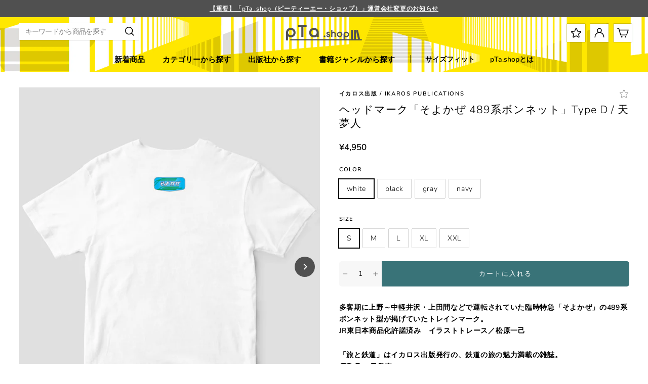

--- FILE ---
content_type: text/html; charset=utf-8
request_url: https://p-t-a.shop/products/pta-soyokazebon-ts-004
body_size: 51089
content:
<!doctype html>
<html class="no-js" lang="ja" dir="ltr">
<head>
 <script type="application/vnd.locksmith+json" data-locksmith>{"version":"v256","locked":false,"initialized":true,"scope":"product","access_granted":true,"access_denied":false,"requires_customer":false,"manual_lock":false,"remote_lock":false,"has_timeout":false,"remote_rendered":null,"hide_resource":false,"hide_links_to_resource":false,"transparent":true,"locks":{"all":[],"opened":[]},"keys":[],"keys_signature":"c31690434126dc4abed96b84a5275e520a3defca71b8b1616d301c51af013154","state":{"template":"product","theme":136951824609,"product":"pta-soyokazebon-ts-004","collection":null,"page":null,"blog":null,"article":null,"app":null},"now":1770091309,"path":"\/products\/pta-soyokazebon-ts-004","locale_root_url":"\/","canonical_url":"https:\/\/p-t-a.shop\/products\/pta-soyokazebon-ts-004","customer_id":null,"customer_id_signature":"c31690434126dc4abed96b84a5275e520a3defca71b8b1616d301c51af013154","cart":null}</script><script data-locksmith>!function(){undefined;!function(){var s=window.Locksmith={},e=document.querySelector('script[type="application/vnd.locksmith+json"]'),n=e&&e.innerHTML;if(s.state={},s.util={},s.loading=!1,n)try{s.state=JSON.parse(n)}catch(d){}if(document.addEventListener&&document.querySelector){var o,a,i,t=[76,79,67,75,83,77,73,84,72,49,49],c=function(){a=t.slice(0)},l="style",r=function(e){e&&27!==e.keyCode&&"click"!==e.type||(document.removeEventListener("keydown",r),document.removeEventListener("click",r),o&&document.body.removeChild(o),o=null)};c(),document.addEventListener("keyup",function(e){if(e.keyCode===a[0]){if(clearTimeout(i),a.shift(),0<a.length)return void(i=setTimeout(c,1e3));c(),r(),(o=document.createElement("div"))[l].width="50%",o[l].maxWidth="1000px",o[l].height="85%",o[l].border="1px rgba(0, 0, 0, 0.2) solid",o[l].background="rgba(255, 255, 255, 0.99)",o[l].borderRadius="4px",o[l].position="fixed",o[l].top="50%",o[l].left="50%",o[l].transform="translateY(-50%) translateX(-50%)",o[l].boxShadow="0 2px 5px rgba(0, 0, 0, 0.3), 0 0 100vh 100vw rgba(0, 0, 0, 0.5)",o[l].zIndex="2147483645";var t=document.createElement("textarea");t.value=JSON.stringify(JSON.parse(n),null,2),t[l].border="none",t[l].display="block",t[l].boxSizing="border-box",t[l].width="100%",t[l].height="100%",t[l].background="transparent",t[l].padding="22px",t[l].fontFamily="monospace",t[l].fontSize="14px",t[l].color="#333",t[l].resize="none",t[l].outline="none",t.readOnly=!0,o.appendChild(t),document.body.appendChild(o),t.addEventListener("click",function(e){e.stopImmediatePropagation()}),t.select(),document.addEventListener("keydown",r),document.addEventListener("click",r)}})}s.isEmbedded=-1!==window.location.search.indexOf("_ab=0&_fd=0&_sc=1"),s.path=s.state.path||window.location.pathname,s.basePath=s.state.locale_root_url.concat("/apps/locksmith").replace(/^\/\//,"/"),s.reloading=!1,s.util.console=window.console||{log:function(){},error:function(){}},s.util.makeUrl=function(e,t){var n,o=s.basePath+e,a=[],i=s.cache();for(n in i)a.push(n+"="+encodeURIComponent(i[n]));for(n in t)a.push(n+"="+encodeURIComponent(t[n]));return s.state.customer_id&&(a.push("customer_id="+encodeURIComponent(s.state.customer_id)),a.push("customer_id_signature="+encodeURIComponent(s.state.customer_id_signature))),o+=(-1===o.indexOf("?")?"?":"&")+a.join("&")},s._initializeCallbacks=[],s.on=function(e,t){if("initialize"!==e)throw'Locksmith.on() currently only supports the "initialize" event';s._initializeCallbacks.push(t)},s.initializeSession=function(e){if(!s.isEmbedded){var t=!1,n=!0,o=!0;(e=e||{}).silent&&(o=n=!(t=!0)),s.ping({silent:t,spinner:n,reload:o,callback:function(){s._initializeCallbacks.forEach(function(e){e()})}})}},s.cache=function(e){var t={};try{var n=function a(e){return(document.cookie.match("(^|; )"+e+"=([^;]*)")||0)[2]};t=JSON.parse(decodeURIComponent(n("locksmith-params")||"{}"))}catch(d){}if(e){for(var o in e)t[o]=e[o];document.cookie="locksmith-params=; expires=Thu, 01 Jan 1970 00:00:00 GMT; path=/",document.cookie="locksmith-params="+encodeURIComponent(JSON.stringify(t))+"; path=/"}return t},s.cache.cart=s.state.cart,s.cache.cartLastSaved=null,s.params=s.cache(),s.util.reload=function(){s.reloading=!0;try{window.location.href=window.location.href.replace(/#.*/,"")}catch(d){s.util.console.error("Preferred reload method failed",d),window.location.reload()}},s.cache.saveCart=function(e){if(!s.cache.cart||s.cache.cart===s.cache.cartLastSaved)return e?e():null;var t=s.cache.cartLastSaved;s.cache.cartLastSaved=s.cache.cart,fetch("/cart/update.js",{method:"POST",headers:{"Content-Type":"application/json",Accept:"application/json"},body:JSON.stringify({attributes:{locksmith:s.cache.cart}})}).then(function(e){if(!e.ok)throw new Error("Cart update failed: "+e.status);return e.json()}).then(function(){e&&e()})["catch"](function(e){if(s.cache.cartLastSaved=t,!s.reloading)throw e})},s.util.spinnerHTML='<style>body{background:#FFF}@keyframes spin{from{transform:rotate(0deg)}to{transform:rotate(360deg)}}#loading{display:flex;width:100%;height:50vh;color:#777;align-items:center;justify-content:center}#loading .spinner{display:block;animation:spin 600ms linear infinite;position:relative;width:50px;height:50px}#loading .spinner-ring{stroke:currentColor;stroke-dasharray:100%;stroke-width:2px;stroke-linecap:round;fill:none}</style><div id="loading"><div class="spinner"><svg width="100%" height="100%"><svg preserveAspectRatio="xMinYMin"><circle class="spinner-ring" cx="50%" cy="50%" r="45%"></circle></svg></svg></div></div>',s.util.clobberBody=function(e){document.body.innerHTML=e},s.util.clobberDocument=function(e){e.responseText&&(e=e.responseText),document.documentElement&&document.removeChild(document.documentElement);var t=document.open("text/html","replace");t.writeln(e),t.close(),setTimeout(function(){var e=t.querySelector("[autofocus]");e&&e.focus()},100)},s.util.serializeForm=function(e){if(e&&"FORM"===e.nodeName){var t,n,o={};for(t=e.elements.length-1;0<=t;t-=1)if(""!==e.elements[t].name)switch(e.elements[t].nodeName){case"INPUT":switch(e.elements[t].type){default:case"text":case"hidden":case"password":case"button":case"reset":case"submit":o[e.elements[t].name]=e.elements[t].value;break;case"checkbox":case"radio":e.elements[t].checked&&(o[e.elements[t].name]=e.elements[t].value);break;case"file":}break;case"TEXTAREA":o[e.elements[t].name]=e.elements[t].value;break;case"SELECT":switch(e.elements[t].type){case"select-one":o[e.elements[t].name]=e.elements[t].value;break;case"select-multiple":for(n=e.elements[t].options.length-1;0<=n;n-=1)e.elements[t].options[n].selected&&(o[e.elements[t].name]=e.elements[t].options[n].value)}break;case"BUTTON":switch(e.elements[t].type){case"reset":case"submit":case"button":o[e.elements[t].name]=e.elements[t].value}}return o}},s.util.on=function(e,i,s,t){t=t||document;var c="locksmith-"+e+i,n=function(e){var t=e.target,n=e.target.parentElement,o=t&&t.className&&(t.className.baseVal||t.className)||"",a=n&&n.className&&(n.className.baseVal||n.className)||"";("string"==typeof o&&-1!==o.split(/\s+/).indexOf(i)||"string"==typeof a&&-1!==a.split(/\s+/).indexOf(i))&&!e[c]&&(e[c]=!0,s(e))};t.attachEvent?t.attachEvent(e,n):t.addEventListener(e,n,!1)},s.util.enableActions=function(e){s.util.on("click","locksmith-action",function(e){e.preventDefault();var t=e.target;t.dataset.confirmWith&&!confirm(t.dataset.confirmWith)||(t.disabled=!0,t.innerText=t.dataset.disableWith,s.post("/action",t.dataset.locksmithParams,{spinner:!1,type:"text",success:function(e){(e=JSON.parse(e.responseText)).message&&alert(e.message),s.util.reload()}}))},e)},s.util.inject=function(e,t){var n=["data","locksmith","append"];if(-1!==t.indexOf(n.join("-"))){var o=document.createElement("div");o.innerHTML=t,e.appendChild(o)}else e.innerHTML=t;var a,i,s=e.querySelectorAll("script");for(i=0;i<s.length;++i){a=s[i];var c=document.createElement("script");if(a.type&&(c.type=a.type),a.src)c.src=a.src;else{var l=document.createTextNode(a.innerHTML);c.appendChild(l)}e.appendChild(c)}var r=e.querySelector("[autofocus]");r&&r.focus()},s.post=function(e,t,n){!1!==(n=n||{}).spinner&&s.util.clobberBody(s.util.spinnerHTML);var o={};n.container===document?(o.layout=1,n.success=function(e){s.util.clobberDocument(e)}):n.container&&(o.layout=0,n.success=function(e){var t=document.getElementById(n.container);s.util.inject(t,e),t.id===t.firstChild.id&&t.parentElement.replaceChild(t.firstChild,t)}),n.form_type&&(t.form_type=n.form_type),n.include_layout_classes!==undefined&&(t.include_layout_classes=n.include_layout_classes),n.lock_id!==undefined&&(t.lock_id=n.lock_id),s.loading=!0;var a=s.util.makeUrl(e,o),i="json"===n.type||"text"===n.type;fetch(a,{method:"POST",headers:{"Content-Type":"application/json",Accept:i?"application/json":"text/html"},body:JSON.stringify(t)}).then(function(e){if(!e.ok)throw new Error("Request failed: "+e.status);return e.text()}).then(function(e){var t=n.success||s.util.clobberDocument;t(i?{responseText:e}:e)})["catch"](function(e){if(!s.reloading)if("dashboard.weglot.com"!==window.location.host){if(!n.silent)throw alert("Something went wrong! Please refresh and try again."),e;console.error(e)}else console.error(e)})["finally"](function(){s.loading=!1})},s.postResource=function(e,t){e.path=s.path,e.search=window.location.search,e.state=s.state,e.passcode&&(e.passcode=e.passcode.trim()),e.email&&(e.email=e.email.trim()),e.state.cart=s.cache.cart,e.locksmith_json=s.jsonTag,e.locksmith_json_signature=s.jsonTagSignature,s.post("/resource",e,t)},s.ping=function(e){if(!s.isEmbedded){e=e||{};var t=function(){e.reload?s.util.reload():"function"==typeof e.callback&&e.callback()};s.post("/ping",{path:s.path,search:window.location.search,state:s.state},{spinner:!!e.spinner,silent:"undefined"==typeof e.silent||e.silent,type:"text",success:function(e){e&&e.responseText?((e=JSON.parse(e.responseText)).messages&&0<e.messages.length&&s.showMessages(e.messages),e.cart&&s.cache.cart!==e.cart?(s.cache.cart=e.cart,s.cache.saveCart(function(){t(),e.cart&&e.cart.match(/^.+:/)&&s.util.reload()})):t()):console.error("[Locksmith] Invalid result in ping callback:",e)}})}},s.timeoutMonitor=function(){var e=s.cache.cart;s.ping({callback:function(){e!==s.cache.cart||setTimeout(function(){s.timeoutMonitor()},6e4)}})},s.showMessages=function(e){var t=document.createElement("div");t.style.position="fixed",t.style.left=0,t.style.right=0,t.style.bottom="-50px",t.style.opacity=0,t.style.background="#191919",t.style.color="#ddd",t.style.transition="bottom 0.2s, opacity 0.2s",t.style.zIndex=999999,t.innerHTML="        <style>          .locksmith-ab .locksmith-b { display: none; }          .locksmith-ab.toggled .locksmith-b { display: flex; }          .locksmith-ab.toggled .locksmith-a { display: none; }          .locksmith-flex { display: flex; flex-wrap: wrap; justify-content: space-between; align-items: center; padding: 10px 20px; }          .locksmith-message + .locksmith-message { border-top: 1px #555 solid; }          .locksmith-message a { color: inherit; font-weight: bold; }          .locksmith-message a:hover { color: inherit; opacity: 0.8; }          a.locksmith-ab-toggle { font-weight: inherit; text-decoration: underline; }          .locksmith-text { flex-grow: 1; }          .locksmith-cta { flex-grow: 0; text-align: right; }          .locksmith-cta button { transform: scale(0.8); transform-origin: left; }          .locksmith-cta > * { display: block; }          .locksmith-cta > * + * { margin-top: 10px; }          .locksmith-message a.locksmith-close { flex-grow: 0; text-decoration: none; margin-left: 15px; font-size: 30px; font-family: monospace; display: block; padding: 2px 10px; }                    @media screen and (max-width: 600px) {            .locksmith-wide-only { display: none !important; }            .locksmith-flex { padding: 0 15px; }            .locksmith-flex > * { margin-top: 5px; margin-bottom: 5px; }            .locksmith-cta { text-align: left; }          }                    @media screen and (min-width: 601px) {            .locksmith-narrow-only { display: none !important; }          }        </style>      "+e.map(function(e){return'<div class="locksmith-message">'+e+"</div>"}).join(""),document.body.appendChild(t),document.body.style.position="relative",document.body.parentElement.style.paddingBottom=t.offsetHeight+"px",setTimeout(function(){t.style.bottom=0,t.style.opacity=1},50),s.util.on("click","locksmith-ab-toggle",function(e){e.preventDefault();for(var t=e.target.parentElement;-1===t.className.split(" ").indexOf("locksmith-ab");)t=t.parentElement;-1!==t.className.split(" ").indexOf("toggled")?t.className=t.className.replace("toggled",""):t.className=t.className+" toggled"}),s.util.enableActions(t)}}()}();</script>
      <script data-locksmith>Locksmith.cache.cart=null</script>

  <script data-locksmith>Locksmith.jsonTag="{\"version\":\"v256\",\"locked\":false,\"initialized\":true,\"scope\":\"product\",\"access_granted\":true,\"access_denied\":false,\"requires_customer\":false,\"manual_lock\":false,\"remote_lock\":false,\"has_timeout\":false,\"remote_rendered\":null,\"hide_resource\":false,\"hide_links_to_resource\":false,\"transparent\":true,\"locks\":{\"all\":[],\"opened\":[]},\"keys\":[],\"keys_signature\":\"c31690434126dc4abed96b84a5275e520a3defca71b8b1616d301c51af013154\",\"state\":{\"template\":\"product\",\"theme\":136951824609,\"product\":\"pta-soyokazebon-ts-004\",\"collection\":null,\"page\":null,\"blog\":null,\"article\":null,\"app\":null},\"now\":1770091309,\"path\":\"\\\/products\\\/pta-soyokazebon-ts-004\",\"locale_root_url\":\"\\\/\",\"canonical_url\":\"https:\\\/\\\/p-t-a.shop\\\/products\\\/pta-soyokazebon-ts-004\",\"customer_id\":null,\"customer_id_signature\":\"c31690434126dc4abed96b84a5275e520a3defca71b8b1616d301c51af013154\",\"cart\":null}";Locksmith.jsonTagSignature="493457b2f923adf6c79023ee8efeee991a5c479cd19aa7e2ad5ef5fb0377f031"</script>

 
<meta charset="utf-8">
  <meta http-equiv="X-UA-Compatible" content="IE=edge,chrome=1">
  <meta name="viewport" content="width=device-width,initial-scale=1">
  <meta name="theme-color" content="#505050">
  <link rel="canonical" href="https://p-t-a.shop/products/pta-soyokazebon-ts-004">
  <link rel="preconnect" href="https://cdn.shopify.com">
  <link rel="preconnect" href="https://fonts.shopifycdn.com">
  <link rel="dns-prefetch" href="https://productreviews.shopifycdn.com">
  <link rel="dns-prefetch" href="https://ajax.googleapis.com">
  <link rel="dns-prefetch" href="https://maps.googleapis.com">
  <link rel="dns-prefetch" href="https://maps.gstatic.com">

  <!-- Google Tag Manager -->
    <script>(function(w,d,s,l,i){w[l]=w[l]||[];w[l].push({'gtm.start':
    new Date().getTime(),event:'gtm.js'});var f=d.getElementsByTagName(s)[0],
    j=d.createElement(s),dl=l!='dataLayer'?'&l='+l:'';j.async=true;j.src=
    'https://www.googletagmanager.com/gtm.js?id='+i+dl;f.parentNode.insertBefore(j,f);
    })(window,document,'script','dataLayer','GTM-WFL2DZH');</script>
  <!-- End Google Tag Manager -->
  
  <!-- LINE Tag Base Code -->
<!-- Do Not Modify -->
<script>
(function(g,d,o){
  g._ltq=g._ltq||[];g._lt=g._lt||function(){g._ltq.push(arguments)};
  var h=location.protocol==='https:'?'https://d.line-scdn.net':'http://d.line-cdn.net';
  var s=d.createElement('script');s.async=1;
  s.src=o||h+'/n/line_tag/public/release/v1/lt.js';
  var t=d.getElementsByTagName('script')[0];t.parentNode.insertBefore(s,t);
    })(window, document);
_lt('init', {
  customerType: 'lap',
  tagId: 'dd7fdb76-4725-44e8-a81a-1826ca795066'
});
_lt('send', 'pv', ['dd7fdb76-4725-44e8-a81a-1826ca795066']);
</script>
<noscript>
  <img height="1" width="1" style="display:none"
       src="https://tr.line.me/tag.gif?c_t=lap&t_id=dd7fdb76-4725-44e8-a81a-1826ca795066&e=pv&noscript=1" />
</noscript>
<!-- End LINE Tag Base Code --><link rel="icon" type="image/png" href="//p-t-a.shop/cdn/shop/files/favicon_C_16x16.png?v=1657863101" sizes="16x16">
  <link rel="icon" type="image/png" href="//p-t-a.shop/cdn/shop/files/favicon_C_32x32.png?v=1657863101" sizes="32x32">
  <link rel="icon" type="image/png" href="//p-t-a.shop/cdn/shop/files/favicon_C_96x96.png?v=1657863101" sizes="96x96"><link rel="apple-touch-icon" type="image/png" href="//p-t-a.shop/cdn/shop/files/apple_60x60.png?v=1655123156" sizes="60x60">
  <link rel="apple-touch-icon" type="image/png" href="//p-t-a.shop/cdn/shop/files/apple_72x72.png?v=1655123156" sizes="72x72">
  <link rel="apple-touch-icon" type="image/png" href="//p-t-a.shop/cdn/shop/files/apple_114x114.png?v=1655123156" sizes="114x114">
  <link rel="apple-touch-icon" type="image/png" href="//p-t-a.shop/cdn/shop/files/apple_120x120.png?v=1655123156" sizes="120x120">
  <link rel="apple-touch-icon" type="image/png" href="//p-t-a.shop/cdn/shop/files/apple_144x144.png?v=1655123156" sizes="144x144">
  <link rel="apple-touch-icon" type="image/png" href="//p-t-a.shop/cdn/shop/files/apple_152x152.png?v=1655123156" sizes="152x152">
  <link rel="apple-touch-icon" type="image/png" href="//p-t-a.shop/cdn/shop/files/apple_180x180.png?v=1655123156" sizes="180x180"><title>ヘッドマーク「そよかぜ 489系ボンネット」Type D / 天夢人
&ndash; pTa . shop
</title>
<meta name="description" content="多客期に上野～中軽井沢・上田間などで運転されていた臨時特急「そよかぜ」の489系ボンネット型が掲げていたトレインマーク。 JR東日本商品化許諾済み　イラストトレース／松原一己 「旅と鉄道」はイカロス出版発行の、鉄道の旅の魅力満載の雑誌。 偶数月21日発売。">
<meta property="og:site_name" content="pTa . shop">
  <meta property="og:url" content="https://p-t-a.shop/products/pta-soyokazebon-ts-004"><meta property="og:title" content="ヘッドマーク「そよかぜ 489系ボンネット」Type D / 天夢人">
<meta property="og:type" content="product">
<meta property="og:description" content="多客期に上野～中軽井沢・上田間などで運転されていた臨時特急「そよかぜ」の489系ボンネット型が掲げていたトレインマーク。 JR東日本商品化許諾済み　イラストトレース／松原一己 「旅と鉄道」はイカロス出版発行の、鉄道の旅の魅力満載の雑誌。 偶数月21日発売。">
<meta property="og:image" content="http://p-t-a.shop/cdn/shop/files/pTa-soyokazebon-TS-004.001.-_1_680caaf6-b35d-4f99-a3d2-0876552ce501.jpg?v=1693886819">
<meta property="og:image:secure_url" content="https://p-t-a.shop/cdn/shop/files/pTa-soyokazebon-TS-004.001.-_1_680caaf6-b35d-4f99-a3d2-0876552ce501.jpg?v=1693886819">
<meta property="og:image:width" content="806">
    <meta property="og:image:height" content="963"><meta name="twitter:site" content="@">
  <meta name="twitter:card" content="summary_large_image"><meta name="twitter:title" content="ヘッドマーク「そよかぜ 489系ボンネット」Type D / 天夢人">
<meta name="twitter:description" content="多客期に上野～中軽井沢・上田間などで運転されていた臨時特急「そよかぜ」の489系ボンネット型が掲げていたトレインマーク。 JR東日本商品化許諾済み　イラストトレース／松原一己 「旅と鉄道」はイカロス出版発行の、鉄道の旅の魅力満載の雑誌。 偶数月21日発売。">
<style data-shopify>@font-face {
  font-family: Nunito;
  font-weight: 600;
  font-style: normal;
  font-display: swap;
  src: url("//p-t-a.shop/cdn/fonts/nunito/nunito_n6.1a6c50dce2e2b3b0d31e02dbd9146b5064bea503.woff2") format("woff2"),
       url("//p-t-a.shop/cdn/fonts/nunito/nunito_n6.6b124f3eac46044b98c99f2feb057208e260962f.woff") format("woff");
}

  @font-face {
  font-family: Nunito;
  font-weight: 600;
  font-style: normal;
  font-display: swap;
  src: url("//p-t-a.shop/cdn/fonts/nunito/nunito_n6.1a6c50dce2e2b3b0d31e02dbd9146b5064bea503.woff2") format("woff2"),
       url("//p-t-a.shop/cdn/fonts/nunito/nunito_n6.6b124f3eac46044b98c99f2feb057208e260962f.woff") format("woff");
}

  @font-face {
  font-family: Nunito;
  font-weight: 300;
  font-style: normal;
  font-display: swap;
  src: url("//p-t-a.shop/cdn/fonts/nunito/nunito_n3.c1d7c2242f5519d084eafc479d7cc132bcc8c480.woff2") format("woff2"),
       url("//p-t-a.shop/cdn/fonts/nunito/nunito_n3.d543cae3671591d99f8b7ed9ea9ca8387fc73b09.woff") format("woff");
}

</style><link href="//p-t-a.shop/cdn/shop/t/7/assets/theme.css?v=14701237852275476761758167358" rel="stylesheet" type="text/css" media="all" />
<style data-shopify>:root {
    --typeHeaderPrimary: Nunito,YuGothic, "Yu Gothic";
    --typeHeaderFallback: sans-serif;
    --typeHeaderSize: 32px;
    --typeHeaderWeight: 600;
    --typeHeaderLineHeight: 1.3;
    --typeHeaderSpacing: 0.15em;

    --typeBasePrimary:Nunito,YuGothic, "Yu Gothic";
    --typeBaseFallback:sans-serif;
    --typeBaseSize: 14px;
    --typeBaseWeight: 600;
    --typeBaseSpacing: 0.05em;
    --typeBaseLineHeight: 1.7;

    --typeBoldPrimary:Nunito,YuGothic, "Yu Gothic";
    --typeBoldWeight: 300;

    --colorImageOverlayRGB:0, 0, 0;

    --typeProductGridTitle: 13px;
    --typeCollectionGridTitle: 16px;

    --iconWeight: 4px;
    --iconLinecaps: miter;

    
      --buttonRadius: 50px;
    

    --colorGridOverlayOpacity: 0.2;
  }

  .placeholder-content {
    background-image: linear-gradient(100deg, #ffffff 40%, #f7f7f7 63%, #ffffff 79%);
  }</style><script>
    document.documentElement.className = document.documentElement.className.replace('no-js', 'js');

    window.theme = window.theme || {};
    theme.routes = {
      home: "/",
      cart: "/cart.js",
      cartPage: "/cart",
      cartAdd: "/cart/add.js",
      cartChange: "/cart/change.js",
      search: "/search"
    };
    theme.strings = {
      soldOut: "SOLD OUT",
      unavailable: "利用不可",
      inStockLabel: "在庫あり",
      stockLabel: "残りわずか : [count]点",
      willNotShipUntil: "[date]まで出荷されません",
      willBeInStockAfter: "[date]以降に入荷予定",
      waitingForStock: "在庫は近日入荷予定です",
      savePrice: "[saved_amount]お得",
      cartEmpty: "あなたのカートは現在空です。",
      cartTermsConfirmation: "チェックアウトするには、利用規約に同意する必要があります",
      searchCollections: "コレクション:",
      searchPages: "ページ:",
      searchArticles: "記事:"
    };
    theme.settings = {
      dynamicVariantsEnable: true,
      cartType: "page",
      isCustomerTemplate: false,
      moneyFormat: "¥{{amount_no_decimals}}",
      saveType: "dollar",
      productImageSize: "square",
      productImageCover: true,
      predictiveSearch: true,
      predictiveSearchType: "product",
      quickView: false,
      themeName: 'Tuna',
      themeVersion: "2.0.0"
    };
  </script>

  <script>window.performance && window.performance.mark && window.performance.mark('shopify.content_for_header.start');</script><meta name="facebook-domain-verification" content="3i2xlk7wmh6nug9vb40e13bmk9l3y6">
<meta name="google-site-verification" content="NXAPLcOXTeIUHRQVAI8_ce2kvMworxq0kUW1Z7QOa0w">
<meta id="shopify-digital-wallet" name="shopify-digital-wallet" content="/63825510625/digital_wallets/dialog">
<meta name="shopify-checkout-api-token" content="0d7084a39f6227ff40403767b8fa07f1">
<link rel="alternate" type="application/json+oembed" href="https://p-t-a.shop/products/pta-soyokazebon-ts-004.oembed">
<script async="async" src="/checkouts/internal/preloads.js?locale=ja-JP"></script>
<link rel="preconnect" href="https://shop.app" crossorigin="anonymous">
<script async="async" src="https://shop.app/checkouts/internal/preloads.js?locale=ja-JP&shop_id=63825510625" crossorigin="anonymous"></script>
<script id="apple-pay-shop-capabilities" type="application/json">{"shopId":63825510625,"countryCode":"JP","currencyCode":"JPY","merchantCapabilities":["supports3DS"],"merchantId":"gid:\/\/shopify\/Shop\/63825510625","merchantName":"pTa . shop","requiredBillingContactFields":["postalAddress","email","phone"],"requiredShippingContactFields":["postalAddress","email","phone"],"shippingType":"shipping","supportedNetworks":["visa","masterCard","amex","jcb","discover"],"total":{"type":"pending","label":"pTa . shop","amount":"1.00"},"shopifyPaymentsEnabled":true,"supportsSubscriptions":true}</script>
<script id="shopify-features" type="application/json">{"accessToken":"0d7084a39f6227ff40403767b8fa07f1","betas":["rich-media-storefront-analytics"],"domain":"p-t-a.shop","predictiveSearch":false,"shopId":63825510625,"locale":"ja"}</script>
<script>var Shopify = Shopify || {};
Shopify.shop = "impress-ec.myshopify.com";
Shopify.locale = "ja";
Shopify.currency = {"active":"JPY","rate":"1.0"};
Shopify.country = "JP";
Shopify.theme = {"name":"pta\/2.0-theme","id":136951824609,"schema_name":"Tuna","schema_version":"2.0.0","theme_store_id":null,"role":"main"};
Shopify.theme.handle = "null";
Shopify.theme.style = {"id":null,"handle":null};
Shopify.cdnHost = "p-t-a.shop/cdn";
Shopify.routes = Shopify.routes || {};
Shopify.routes.root = "/";</script>
<script type="module">!function(o){(o.Shopify=o.Shopify||{}).modules=!0}(window);</script>
<script>!function(o){function n(){var o=[];function n(){o.push(Array.prototype.slice.apply(arguments))}return n.q=o,n}var t=o.Shopify=o.Shopify||{};t.loadFeatures=n(),t.autoloadFeatures=n()}(window);</script>
<script>
  window.ShopifyPay = window.ShopifyPay || {};
  window.ShopifyPay.apiHost = "shop.app\/pay";
  window.ShopifyPay.redirectState = null;
</script>
<script id="shop-js-analytics" type="application/json">{"pageType":"product"}</script>
<script defer="defer" async type="module" src="//p-t-a.shop/cdn/shopifycloud/shop-js/modules/v2/client.init-shop-cart-sync_CSE-8ASR.ja.esm.js"></script>
<script defer="defer" async type="module" src="//p-t-a.shop/cdn/shopifycloud/shop-js/modules/v2/chunk.common_DDD8GOhs.esm.js"></script>
<script defer="defer" async type="module" src="//p-t-a.shop/cdn/shopifycloud/shop-js/modules/v2/chunk.modal_B6JNj9sU.esm.js"></script>
<script type="module">
  await import("//p-t-a.shop/cdn/shopifycloud/shop-js/modules/v2/client.init-shop-cart-sync_CSE-8ASR.ja.esm.js");
await import("//p-t-a.shop/cdn/shopifycloud/shop-js/modules/v2/chunk.common_DDD8GOhs.esm.js");
await import("//p-t-a.shop/cdn/shopifycloud/shop-js/modules/v2/chunk.modal_B6JNj9sU.esm.js");

  window.Shopify.SignInWithShop?.initShopCartSync?.({"fedCMEnabled":true,"windoidEnabled":true});

</script>
<script>
  window.Shopify = window.Shopify || {};
  if (!window.Shopify.featureAssets) window.Shopify.featureAssets = {};
  window.Shopify.featureAssets['shop-js'] = {"shop-cart-sync":["modules/v2/client.shop-cart-sync_BCoLmxl3.ja.esm.js","modules/v2/chunk.common_DDD8GOhs.esm.js","modules/v2/chunk.modal_B6JNj9sU.esm.js"],"init-fed-cm":["modules/v2/client.init-fed-cm_BUzkuSqB.ja.esm.js","modules/v2/chunk.common_DDD8GOhs.esm.js","modules/v2/chunk.modal_B6JNj9sU.esm.js"],"init-shop-email-lookup-coordinator":["modules/v2/client.init-shop-email-lookup-coordinator_BW32axq4.ja.esm.js","modules/v2/chunk.common_DDD8GOhs.esm.js","modules/v2/chunk.modal_B6JNj9sU.esm.js"],"init-windoid":["modules/v2/client.init-windoid_BvNGLRkF.ja.esm.js","modules/v2/chunk.common_DDD8GOhs.esm.js","modules/v2/chunk.modal_B6JNj9sU.esm.js"],"shop-button":["modules/v2/client.shop-button_CH0XKSrs.ja.esm.js","modules/v2/chunk.common_DDD8GOhs.esm.js","modules/v2/chunk.modal_B6JNj9sU.esm.js"],"shop-cash-offers":["modules/v2/client.shop-cash-offers_DjoQtMHe.ja.esm.js","modules/v2/chunk.common_DDD8GOhs.esm.js","modules/v2/chunk.modal_B6JNj9sU.esm.js"],"shop-toast-manager":["modules/v2/client.shop-toast-manager_B8NLGr5M.ja.esm.js","modules/v2/chunk.common_DDD8GOhs.esm.js","modules/v2/chunk.modal_B6JNj9sU.esm.js"],"init-shop-cart-sync":["modules/v2/client.init-shop-cart-sync_CSE-8ASR.ja.esm.js","modules/v2/chunk.common_DDD8GOhs.esm.js","modules/v2/chunk.modal_B6JNj9sU.esm.js"],"init-customer-accounts-sign-up":["modules/v2/client.init-customer-accounts-sign-up_C-LwrDE-.ja.esm.js","modules/v2/client.shop-login-button_D0X6bVTm.ja.esm.js","modules/v2/chunk.common_DDD8GOhs.esm.js","modules/v2/chunk.modal_B6JNj9sU.esm.js"],"pay-button":["modules/v2/client.pay-button_imCDqct4.ja.esm.js","modules/v2/chunk.common_DDD8GOhs.esm.js","modules/v2/chunk.modal_B6JNj9sU.esm.js"],"init-customer-accounts":["modules/v2/client.init-customer-accounts_CxIJyI-K.ja.esm.js","modules/v2/client.shop-login-button_D0X6bVTm.ja.esm.js","modules/v2/chunk.common_DDD8GOhs.esm.js","modules/v2/chunk.modal_B6JNj9sU.esm.js"],"avatar":["modules/v2/client.avatar_BTnouDA3.ja.esm.js"],"init-shop-for-new-customer-accounts":["modules/v2/client.init-shop-for-new-customer-accounts_DRBL7B82.ja.esm.js","modules/v2/client.shop-login-button_D0X6bVTm.ja.esm.js","modules/v2/chunk.common_DDD8GOhs.esm.js","modules/v2/chunk.modal_B6JNj9sU.esm.js"],"shop-follow-button":["modules/v2/client.shop-follow-button_D610YzXR.ja.esm.js","modules/v2/chunk.common_DDD8GOhs.esm.js","modules/v2/chunk.modal_B6JNj9sU.esm.js"],"checkout-modal":["modules/v2/client.checkout-modal_NhzDspE5.ja.esm.js","modules/v2/chunk.common_DDD8GOhs.esm.js","modules/v2/chunk.modal_B6JNj9sU.esm.js"],"shop-login-button":["modules/v2/client.shop-login-button_D0X6bVTm.ja.esm.js","modules/v2/chunk.common_DDD8GOhs.esm.js","modules/v2/chunk.modal_B6JNj9sU.esm.js"],"lead-capture":["modules/v2/client.lead-capture_pLpCOlEn.ja.esm.js","modules/v2/chunk.common_DDD8GOhs.esm.js","modules/v2/chunk.modal_B6JNj9sU.esm.js"],"shop-login":["modules/v2/client.shop-login_DiHM-Diw.ja.esm.js","modules/v2/chunk.common_DDD8GOhs.esm.js","modules/v2/chunk.modal_B6JNj9sU.esm.js"],"payment-terms":["modules/v2/client.payment-terms_BdLTgEH_.ja.esm.js","modules/v2/chunk.common_DDD8GOhs.esm.js","modules/v2/chunk.modal_B6JNj9sU.esm.js"]};
</script>
<script>(function() {
  var isLoaded = false;
  function asyncLoad() {
    if (isLoaded) return;
    isLoaded = true;
    var urls = ["https:\/\/a.mailmunch.co\/widgets\/site-1011138-f1959982aa916000b0588072d8ad8113ace75309.js?shop=impress-ec.myshopify.com","https:\/\/chimpstatic.com\/mcjs-connected\/js\/users\/c4bef60d8621c346d9fec6c47\/7b66317c5f6350381b99d3d39.js?shop=impress-ec.myshopify.com","https:\/\/static.klaviyo.com\/onsite\/js\/klaviyo.js?company_id=RWqA9Q\u0026shop=impress-ec.myshopify.com","\/\/backinstock.useamp.com\/widget\/58016_1767158426.js?category=bis\u0026v=6\u0026shop=impress-ec.myshopify.com"];
    for (var i = 0; i < urls.length; i++) {
      var s = document.createElement('script');
      s.type = 'text/javascript';
      s.async = true;
      s.src = urls[i];
      var x = document.getElementsByTagName('script')[0];
      x.parentNode.insertBefore(s, x);
    }
  };
  if(window.attachEvent) {
    window.attachEvent('onload', asyncLoad);
  } else {
    window.addEventListener('load', asyncLoad, false);
  }
})();</script>
<script id="__st">var __st={"a":63825510625,"offset":32400,"reqid":"63fb7bb8-3a5b-4307-85ea-bee0c70d25e5-1770091309","pageurl":"p-t-a.shop\/products\/pta-soyokazebon-ts-004","u":"618c6d771fbf","p":"product","rtyp":"product","rid":8084338475233};</script>
<script>window.ShopifyPaypalV4VisibilityTracking = true;</script>
<script id="captcha-bootstrap">!function(){'use strict';const t='contact',e='account',n='new_comment',o=[[t,t],['blogs',n],['comments',n],[t,'customer']],c=[[e,'customer_login'],[e,'guest_login'],[e,'recover_customer_password'],[e,'create_customer']],r=t=>t.map((([t,e])=>`form[action*='/${t}']:not([data-nocaptcha='true']) input[name='form_type'][value='${e}']`)).join(','),a=t=>()=>t?[...document.querySelectorAll(t)].map((t=>t.form)):[];function s(){const t=[...o],e=r(t);return a(e)}const i='password',u='form_key',d=['recaptcha-v3-token','g-recaptcha-response','h-captcha-response',i],f=()=>{try{return window.sessionStorage}catch{return}},m='__shopify_v',_=t=>t.elements[u];function p(t,e,n=!1){try{const o=window.sessionStorage,c=JSON.parse(o.getItem(e)),{data:r}=function(t){const{data:e,action:n}=t;return t[m]||n?{data:e,action:n}:{data:t,action:n}}(c);for(const[e,n]of Object.entries(r))t.elements[e]&&(t.elements[e].value=n);n&&o.removeItem(e)}catch(o){console.error('form repopulation failed',{error:o})}}const l='form_type',E='cptcha';function T(t){t.dataset[E]=!0}const w=window,h=w.document,L='Shopify',v='ce_forms',y='captcha';let A=!1;((t,e)=>{const n=(g='f06e6c50-85a8-45c8-87d0-21a2b65856fe',I='https://cdn.shopify.com/shopifycloud/storefront-forms-hcaptcha/ce_storefront_forms_captcha_hcaptcha.v1.5.2.iife.js',D={infoText:'hCaptchaによる保護',privacyText:'プライバシー',termsText:'利用規約'},(t,e,n)=>{const o=w[L][v],c=o.bindForm;if(c)return c(t,g,e,D).then(n);var r;o.q.push([[t,g,e,D],n]),r=I,A||(h.body.append(Object.assign(h.createElement('script'),{id:'captcha-provider',async:!0,src:r})),A=!0)});var g,I,D;w[L]=w[L]||{},w[L][v]=w[L][v]||{},w[L][v].q=[],w[L][y]=w[L][y]||{},w[L][y].protect=function(t,e){n(t,void 0,e),T(t)},Object.freeze(w[L][y]),function(t,e,n,w,h,L){const[v,y,A,g]=function(t,e,n){const i=e?o:[],u=t?c:[],d=[...i,...u],f=r(d),m=r(i),_=r(d.filter((([t,e])=>n.includes(e))));return[a(f),a(m),a(_),s()]}(w,h,L),I=t=>{const e=t.target;return e instanceof HTMLFormElement?e:e&&e.form},D=t=>v().includes(t);t.addEventListener('submit',(t=>{const e=I(t);if(!e)return;const n=D(e)&&!e.dataset.hcaptchaBound&&!e.dataset.recaptchaBound,o=_(e),c=g().includes(e)&&(!o||!o.value);(n||c)&&t.preventDefault(),c&&!n&&(function(t){try{if(!f())return;!function(t){const e=f();if(!e)return;const n=_(t);if(!n)return;const o=n.value;o&&e.removeItem(o)}(t);const e=Array.from(Array(32),(()=>Math.random().toString(36)[2])).join('');!function(t,e){_(t)||t.append(Object.assign(document.createElement('input'),{type:'hidden',name:u})),t.elements[u].value=e}(t,e),function(t,e){const n=f();if(!n)return;const o=[...t.querySelectorAll(`input[type='${i}']`)].map((({name:t})=>t)),c=[...d,...o],r={};for(const[a,s]of new FormData(t).entries())c.includes(a)||(r[a]=s);n.setItem(e,JSON.stringify({[m]:1,action:t.action,data:r}))}(t,e)}catch(e){console.error('failed to persist form',e)}}(e),e.submit())}));const S=(t,e)=>{t&&!t.dataset[E]&&(n(t,e.some((e=>e===t))),T(t))};for(const o of['focusin','change'])t.addEventListener(o,(t=>{const e=I(t);D(e)&&S(e,y())}));const B=e.get('form_key'),M=e.get(l),P=B&&M;t.addEventListener('DOMContentLoaded',(()=>{const t=y();if(P)for(const e of t)e.elements[l].value===M&&p(e,B);[...new Set([...A(),...v().filter((t=>'true'===t.dataset.shopifyCaptcha))])].forEach((e=>S(e,t)))}))}(h,new URLSearchParams(w.location.search),n,t,e,['guest_login'])})(!1,!0)}();</script>
<script integrity="sha256-4kQ18oKyAcykRKYeNunJcIwy7WH5gtpwJnB7kiuLZ1E=" data-source-attribution="shopify.loadfeatures" defer="defer" src="//p-t-a.shop/cdn/shopifycloud/storefront/assets/storefront/load_feature-a0a9edcb.js" crossorigin="anonymous"></script>
<script crossorigin="anonymous" defer="defer" src="//p-t-a.shop/cdn/shopifycloud/storefront/assets/shopify_pay/storefront-65b4c6d7.js?v=20250812"></script>
<script data-source-attribution="shopify.dynamic_checkout.dynamic.init">var Shopify=Shopify||{};Shopify.PaymentButton=Shopify.PaymentButton||{isStorefrontPortableWallets:!0,init:function(){window.Shopify.PaymentButton.init=function(){};var t=document.createElement("script");t.src="https://p-t-a.shop/cdn/shopifycloud/portable-wallets/latest/portable-wallets.ja.js",t.type="module",document.head.appendChild(t)}};
</script>
<script data-source-attribution="shopify.dynamic_checkout.buyer_consent">
  function portableWalletsHideBuyerConsent(e){var t=document.getElementById("shopify-buyer-consent"),n=document.getElementById("shopify-subscription-policy-button");t&&n&&(t.classList.add("hidden"),t.setAttribute("aria-hidden","true"),n.removeEventListener("click",e))}function portableWalletsShowBuyerConsent(e){var t=document.getElementById("shopify-buyer-consent"),n=document.getElementById("shopify-subscription-policy-button");t&&n&&(t.classList.remove("hidden"),t.removeAttribute("aria-hidden"),n.addEventListener("click",e))}window.Shopify?.PaymentButton&&(window.Shopify.PaymentButton.hideBuyerConsent=portableWalletsHideBuyerConsent,window.Shopify.PaymentButton.showBuyerConsent=portableWalletsShowBuyerConsent);
</script>
<script data-source-attribution="shopify.dynamic_checkout.cart.bootstrap">document.addEventListener("DOMContentLoaded",(function(){function t(){return document.querySelector("shopify-accelerated-checkout-cart, shopify-accelerated-checkout")}if(t())Shopify.PaymentButton.init();else{new MutationObserver((function(e,n){t()&&(Shopify.PaymentButton.init(),n.disconnect())})).observe(document.body,{childList:!0,subtree:!0})}}));
</script>
<link id="shopify-accelerated-checkout-styles" rel="stylesheet" media="screen" href="https://p-t-a.shop/cdn/shopifycloud/portable-wallets/latest/accelerated-checkout-backwards-compat.css" crossorigin="anonymous">
<style id="shopify-accelerated-checkout-cart">
        #shopify-buyer-consent {
  margin-top: 1em;
  display: inline-block;
  width: 100%;
}

#shopify-buyer-consent.hidden {
  display: none;
}

#shopify-subscription-policy-button {
  background: none;
  border: none;
  padding: 0;
  text-decoration: underline;
  font-size: inherit;
  cursor: pointer;
}

#shopify-subscription-policy-button::before {
  box-shadow: none;
}

      </style>

<script>window.performance && window.performance.mark && window.performance.mark('shopify.content_for_header.end');</script>

  <script src="//p-t-a.shop/cdn/shop/t/7/assets/vendor-scripts-v11.js" defer="defer"></script>
<script>
  window.dataLayer = window.dataLayer || []; 

  // ログイン状態の確認
  
  const dL_visitor_type = 'Logged Out';
  const dL_customer = [];
  

  
    dataLayer.push({ ecommerce: null });
  

  
  // 20_detail
  const dL_event = 'view_item';
  const dL_page_type = 'productDetail';
  const dL_product = [{
        'index': 1,
        'price': 4950,
        'item_name': 'ヘッドマーク「そよかぜ 489系ボンネット」Type D / 天夢人',
        'item_id': 'pTa-soyokazebon-TS-004-10-001',
        'item_group_id': 'pta-soyokazebon-ts-004',
        'item_variant': 'white / S',
        'item_brand': 'IKAROS Publications',
        'item_category': '',
        'item_category2': '',
        'item_category3': '',
        'item_category4': '',
        'item_category5': '',
        'compare_at_price': 0,
        'gtin': ''
      }] ;

  dataLayer.push({
    'event': dL_event,
    'pageType': dL_page_type,
    'visitorType': dL_visitor_type,
    'Customer': dL_customer,
    'ecommerce': {
      'currency': 'JPY',
      'items': dL_product
    }
  });

  
</script><script src="//p-t-a.shop/cdn/shop/t/7/assets/theme.js?v=77953546948243020041682906880" defer="defer"></script>

<!-- BEGIN app block: shopify://apps/order-limits/blocks/ruffruff-order-limits/56fb9d8f-3621-4732-8425-5c64262bef41 --><!-- BEGIN app snippet: access-restriction --><!-- END app snippet --><!-- BEGIN app snippet: settings-json -->
<style data-shopify>
  .ruffruff-order-limits__product-messages {
    background-color: #FFFFFF !important;
    border: 1px solid #121212 !important;
    color: #121212 !important;
  }
</style>

<!-- cached at 1770091310 -->
<script id='ruffruff-order-limits-settings-json' type='application/json'>{"alertMessageModalEnabled": false,"productMessagePosition": "above"}</script>
<!-- END app snippet --><!-- BEGIN app snippet: product-quantity-rules-json -->
<!-- cached at 1770091310 -->
<script id='ruffruff-order-limits-product-quantity-rules-json' type='application/json'>[{"collectionIds": [],"eligibleItems": "","id": "63921029345","increment": 1,"max": 1,"min": 1,"productIds": ["8684924993761"],"productMessage": "こちらの商品はクーポンコードのご利用のみとなり、クーポンコード1つにつき商品1点の引き換えとなります。\n複数のクーポンコードをお持ちの場合は1点ずつご購入をお願いいたします。\n他の商品との同梱も不可とさせていただきますのでご了承ください。","productTags": [],"productVariantIds": []}]</script>
<!-- END app snippet --><!-- BEGIN app snippet: price-rules-json -->
<!-- cached at 1770091310 -->
<script id='ruffruff-order-limits-price-rules-json' type='application/json'>[]</script>
<!-- END app snippet --><!-- BEGIN app snippet: bundle-rules-json -->
<!-- cached at 1770091310 -->
<script id='ruffruff-order-limits-bundle-rules-json' type='application/json'>[{"collectionIds": [],"eligibleItems": "products","id": "145534550241","productIds": [],"productMessage": "","productTags": [],"productVariantIds": []},{"collectionIds": [],"eligibleItems": "","id": "90490470625","productIds": [],"productMessage": "","productTags": [],"productVariantIds": []},{"collectionIds": [],"eligibleItems": "","id": "91745353953","productIds": [],"productMessage": "","productTags": [],"productVariantIds": []},{"collectionIds": ["453393711329"],"eligibleItems": "collections","id": "151422009569","productIds": [],"productMessage": "","productTags": [],"productVariantIds": []},{"collectionIds": [],"eligibleItems": "products","id": "106407493857","productIds": [],"productMessage": "","productTags": [],"productVariantIds": []},{"collectionIds": [],"eligibleItems": "products","id": "146884329697","productIds": [],"productMessage": "","productTags": [],"productVariantIds": []},{"collectionIds": [],"eligibleItems": "","id": "92485484769","productIds": [],"productMessage": "","productTags": [],"productVariantIds": []},{"collectionIds": ["420020224225"],"eligibleItems": "collections","id": "121836601569","productIds": [],"productMessage": "","productTags": [],"productVariantIds": []},{"collectionIds": [],"eligibleItems": "products","id": "119350165729","productIds": [],"productMessage": "","productTags": [],"productVariantIds": []},{"collectionIds": ["466091868385"],"eligibleItems": "collections","id": "114623217889","productIds": [],"productMessage": "","productTags": [],"productVariantIds": []},{"collectionIds": [],"eligibleItems": "products","id": "146158780641","productIds": [],"productMessage": "","productTags": [],"productVariantIds": []},{"collectionIds": ["466092097761"],"eligibleItems": "collections","id": "114623021281","productIds": [],"productMessage": "","productTags": [],"productVariantIds": []},{"collectionIds": ["466091933921"],"eligibleItems": "collections","id": "114623152353","productIds": [],"productMessage": "","productTags": [],"productVariantIds": []},{"collectionIds": ["466091737313"],"eligibleItems": "collections","id": "114623185121","productIds": [],"productMessage": "","productTags": [],"productVariantIds": []},{"collectionIds": ["474175045857"],"eligibleItems": "collections","id": "133839388897","productIds": [],"productMessage": "","productTags": [],"productVariantIds": []},{"collectionIds": ["474175078625"],"eligibleItems": "collections","id": "133839421665","productIds": [],"productMessage": "","productTags": [],"productVariantIds": []},{"collectionIds": ["474174816481"],"eligibleItems": "collections","id": "133839454433","productIds": [],"productMessage": "","productTags": [],"productVariantIds": []},{"collectionIds": [],"eligibleItems": "products","id": "128176816353","productIds": [],"productMessage": "","productTags": [],"productVariantIds": []},{"collectionIds": [],"eligibleItems": "products","id": "147368739041","productIds": [],"productMessage": "","productTags": [],"productVariantIds": []},{"collectionIds": [],"eligibleItems": "products","id": "117803188449","productIds": [],"productMessage": "","productTags": [],"productVariantIds": []}]</script>
<!-- END app snippet --><!-- BEGIN app snippet: customer-rules-json -->
<!-- cached at 1770091310 -->
<script id='ruffruff-order-limits-customer-rules-json' type='application/json'>[]</script>
<!-- END app snippet --><!-- BEGIN app snippet: weight-rules-json -->
<!-- cached at 1770091310 -->
<script id='ruffruff-order-limits-weight-rules-json' type='application/json'>[]</script>
<!-- END app snippet --><!-- BEGIN app snippet: product-json -->
<!-- cached at 1770091310 -->
<script id='ruffruff-order-limits-product-json' type='application/json'>{"collectionIds": ["423873249505", "471201644769", "403226394849", "403226656993", "416179912929", "403230884065", "414693523681", "403226951905", "403227607265"],"defaultVariantId": "44047484190945","handle": "pta-soyokazebon-ts-004","hasOnlyDefaultVariant": false,"id": "8084338475233","tags": ["Tシャツ5001", "アパレルとの親和性", "コンテンツバリエーション展開", "ヘッドマーク", "レトロ感", "丸井織物", "鉄道", "鉄道ファン全員を巻き込む幅広さ"],"variants": [{"id":"44047484190945","weight":500.0,"weightInUnit":0.5,"weightUnit":"kg"},{"id":"44047484223713","weight":500.0,"weightInUnit":0.5,"weightUnit":"kg"},{"id":"44047484289249","weight":500.0,"weightInUnit":0.5,"weightUnit":"kg"},{"id":"44047484354785","weight":500.0,"weightInUnit":0.5,"weightUnit":"kg"},{"id":"44047484453089","weight":500.0,"weightInUnit":0.5,"weightUnit":"kg"},{"id":"44047484518625","weight":500.0,"weightInUnit":0.5,"weightUnit":"kg"},{"id":"44047484616929","weight":500.0,"weightInUnit":0.5,"weightUnit":"kg"},{"id":"44047484682465","weight":500.0,"weightInUnit":0.5,"weightUnit":"kg"},{"id":"44047484780769","weight":500.0,"weightInUnit":0.5,"weightUnit":"kg"},{"id":"44047484846305","weight":500.0,"weightInUnit":0.5,"weightUnit":"kg"},{"id":"44047484944609","weight":500.0,"weightInUnit":0.5,"weightUnit":"kg"},{"id":"44047485075681","weight":500.0,"weightInUnit":0.5,"weightUnit":"kg"},{"id":"44047485173985","weight":500.0,"weightInUnit":0.5,"weightUnit":"kg"},{"id":"44047485272289","weight":500.0,"weightInUnit":0.5,"weightUnit":"kg"},{"id":"44047485370593","weight":500.0,"weightInUnit":0.5,"weightUnit":"kg"},{"id":"44047485468897","weight":500.0,"weightInUnit":0.5,"weightUnit":"kg"},{"id":"44047485534433","weight":500.0,"weightInUnit":0.5,"weightUnit":"kg"},{"id":"44047485665505","weight":500.0,"weightInUnit":0.5,"weightUnit":"kg"},{"id":"44047485698273","weight":500.0,"weightInUnit":0.5,"weightUnit":"kg"},{"id":"44047485829345","weight":500.0,"weightInUnit":0.5,"weightUnit":"kg"}]}</script>
<!-- END app snippet --><!-- BEGIN app snippet: vite-tag -->


<!-- END app snippet --><!-- BEGIN app snippet: vite-tag -->


  <script src="https://cdn.shopify.com/extensions/019bf90d-89d8-716c-8021-a257ef3e52b2/ruffruff-order-limits-134/assets/entry-C7CLRJ12.js" type="module" crossorigin="anonymous"></script>
  <link rel="modulepreload" href="https://cdn.shopify.com/extensions/019bf90d-89d8-716c-8021-a257ef3e52b2/ruffruff-order-limits-134/assets/getShopifyRootUrl-BAFHm-cu.js" crossorigin="anonymous">
  <link rel="modulepreload" href="https://cdn.shopify.com/extensions/019bf90d-89d8-716c-8021-a257ef3e52b2/ruffruff-order-limits-134/assets/constants-Zwc9dJOo.js" crossorigin="anonymous">
  <link href="//cdn.shopify.com/extensions/019bf90d-89d8-716c-8021-a257ef3e52b2/ruffruff-order-limits-134/assets/entry-eUVkEetz.css" rel="stylesheet" type="text/css" media="all" />

<!-- END app snippet -->
<!-- END app block --><!-- BEGIN app block: shopify://apps/ecomposer-builder/blocks/app-embed/a0fc26e1-7741-4773-8b27-39389b4fb4a0 --><!-- DNS Prefetch & Preconnect -->
<link rel="preconnect" href="https://cdn.ecomposer.app" crossorigin>
<link rel="dns-prefetch" href="https://cdn.ecomposer.app">

<link rel="prefetch" href="https://cdn.ecomposer.app/vendors/css/ecom-swiper@11.css" as="style">
<link rel="prefetch" href="https://cdn.ecomposer.app/vendors/js/ecom-swiper@11.0.5.js" as="script">
<link rel="prefetch" href="https://cdn.ecomposer.app/vendors/js/ecom_modal.js" as="script">

<!-- Global CSS --><!-- Custom CSS & JS --><!-- Open Graph Meta Tags for Pages --><!-- Critical Inline Styles -->
<style class="ecom-theme-helper">.ecom-animation{opacity:0}.ecom-animation.animate,.ecom-animation.ecom-animated{opacity:1}.ecom-cart-popup{display:grid;position:fixed;inset:0;z-index:9999999;align-content:center;padding:5px;justify-content:center;align-items:center;justify-items:center}.ecom-cart-popup::before{content:' ';position:absolute;background:#e5e5e5b3;inset:0}.ecom-ajax-loading{cursor:not-allowed;pointer-events:none;opacity:.6}#ecom-toast{visibility:hidden;max-width:50px;height:60px;margin:auto;background-color:#333;color:#fff;text-align:center;border-radius:2px;position:fixed;z-index:1;left:0;right:0;bottom:30px;font-size:17px;display:grid;grid-template-columns:50px auto;align-items:center;justify-content:start;align-content:center;justify-items:start}#ecom-toast.ecom-toast-show{visibility:visible;animation:ecomFadein .5s,ecomExpand .5s .5s,ecomStay 3s 1s,ecomShrink .5s 4s,ecomFadeout .5s 4.5s}#ecom-toast #ecom-toast-icon{width:50px;height:100%;box-sizing:border-box;background-color:#111;color:#fff;padding:5px}#ecom-toast .ecom-toast-icon-svg{width:100%;height:100%;position:relative;vertical-align:middle;margin:auto;text-align:center}#ecom-toast #ecom-toast-desc{color:#fff;padding:16px;overflow:hidden;white-space:nowrap}@media(max-width:768px){#ecom-toast #ecom-toast-desc{white-space:normal;min-width:250px}#ecom-toast{height:auto;min-height:60px}}.ecom__column-full-height{height:100%}@keyframes ecomFadein{from{bottom:0;opacity:0}to{bottom:30px;opacity:1}}@keyframes ecomExpand{from{min-width:50px}to{min-width:var(--ecom-max-width)}}@keyframes ecomStay{from{min-width:var(--ecom-max-width)}to{min-width:var(--ecom-max-width)}}@keyframes ecomShrink{from{min-width:var(--ecom-max-width)}to{min-width:50px}}@keyframes ecomFadeout{from{bottom:30px;opacity:1}to{bottom:60px;opacity:0}}</style>


<!-- EComposer Config Script -->
<script id="ecom-theme-helpers" async>
window.EComposer=window.EComposer||{};(function(){if(!this.configs)this.configs={};
this.initQuickview=function(){};this.configs.ajax_cart={enable:false};this.customer=false;this.proxy_path='/apps/ecomposer-visual-page-builder';
this.popupScriptUrl='https://cdn.shopify.com/extensions/019c0262-13fd-76c5-96e1-41becea92121/ecomposer-97/assets/ecom_popup.js';
this.routes={domain:'https://p-t-a.shop',root_url:'/',collections_url:'/collections',all_products_collection_url:'/collections/all',cart_url:'/cart',cart_add_url:'/cart/add',cart_change_url:'/cart/change',cart_clear_url:'/cart/clear',cart_update_url:'/cart/update',product_recommendations_url:'/recommendations/products'};
this.queryParams={};
if(window.location.search.length){new URLSearchParams(window.location.search).forEach((value,key)=>{this.queryParams[key]=value})}
this.money_format="¥{{amount_no_decimals}}";
this.money_with_currency_format="¥{{amount_no_decimals}} JPY";
this.currencyCodeEnabled=null;this.abTestingData = [];this.formatMoney=function(t,e){const r=this.currencyCodeEnabled?this.money_with_currency_format:this.money_format;function a(t,e){return void 0===t?e:t}function o(t,e,r,o){if(e=a(e,2),r=a(r,","),o=a(o,"."),isNaN(t)||null==t)return 0;var n=(t=(t/100).toFixed(e)).split(".");return n[0].replace(/(\d)(?=(\d\d\d)+(?!\d))/g,"$1"+r)+(n[1]?o+n[1]:"")}"string"==typeof t&&(t=t.replace(".",""));var n="",i=/\{\{\s*(\w+)\s*\}\}/,s=e||r;switch(s.match(i)[1]){case"amount":n=o(t,2);break;case"amount_no_decimals":n=o(t,0);break;case"amount_with_comma_separator":n=o(t,2,".",",");break;case"amount_with_space_separator":n=o(t,2," ",",");break;case"amount_with_period_and_space_separator":n=o(t,2," ",".");break;case"amount_no_decimals_with_comma_separator":n=o(t,0,".",",");break;case"amount_no_decimals_with_space_separator":n=o(t,0," ");break;case"amount_with_apostrophe_separator":n=o(t,2,"'",".")}return s.replace(i,n)};
this.resizeImage=function(t,e){try{if(!e||"original"==e||"full"==e||"master"==e)return t;if(-1!==t.indexOf("cdn.shopify.com")||-1!==t.indexOf("/cdn/shop/")){var r=t.match(/\.(jpg|jpeg|gif|png|bmp|bitmap|tiff|tif|webp)((\#[0-9a-z\-]+)?(\?v=.*)?)?$/gim);if(null==r)return null;var a=t.split(r[0]),o=r[0];return a[0]+"_"+e+o}}catch(r){return t}return t};
this.getProduct=function(t){if(!t)return!1;let e=("/"===this.routes.root_url?"":this.routes.root_url)+"/products/"+t+".js?shop="+Shopify.shop;return window.ECOM_LIVE&&(e="/shop/builder/ajax/ecom-proxy/products/"+t+"?shop="+Shopify.shop),window.fetch(e,{headers:{"Content-Type":"application/json"}}).then(t=>t.ok?t.json():false)};
const u=new URLSearchParams(window.location.search);if(u.has("ecom-redirect")){const r=u.get("ecom-redirect");if(r){let d;try{d=decodeURIComponent(r)}catch{return}d=d.trim().replace(/[\r\n\t]/g,"");if(d.length>2e3)return;const p=["javascript:","data:","vbscript:","file:","ftp:","mailto:","tel:","sms:","chrome:","chrome-extension:","moz-extension:","ms-browser-extension:"],l=d.toLowerCase();for(const o of p)if(l.includes(o))return;const x=[/<script/i,/<\/script/i,/javascript:/i,/vbscript:/i,/onload=/i,/onerror=/i,/onclick=/i,/onmouseover=/i,/onfocus=/i,/onblur=/i,/onsubmit=/i,/onchange=/i,/alert\s*\(/i,/confirm\s*\(/i,/prompt\s*\(/i,/document\./i,/window\./i,/eval\s*\(/i];for(const t of x)if(t.test(d))return;if(d.startsWith("/")&&!d.startsWith("//")){if(!/^[a-zA-Z0-9\-._~:/?#[\]@!$&'()*+,;=%]+$/.test(d))return;if(d.includes("../")||d.includes("./"))return;window.location.href=d;return}if(!d.includes("://")&&!d.startsWith("//")){if(!/^[a-zA-Z0-9\-._~:/?#[\]@!$&'()*+,;=%]+$/.test(d))return;if(d.includes("../")||d.includes("./"))return;window.location.href="/"+d;return}let n;try{n=new URL(d)}catch{return}if(!["http:","https:"].includes(n.protocol))return;if(n.port&&(parseInt(n.port)<1||parseInt(n.port)>65535))return;const a=[window.location.hostname];if(a.includes(n.hostname)&&(n.href===d||n.toString()===d))window.location.href=d}}
}).bind(window.EComposer)();
if(window.Shopify&&window.Shopify.designMode&&window.top&&window.top.opener){window.addEventListener("load",function(){window.top.opener.postMessage({action:"ecomposer:loaded"},"*")})}
</script><!-- Toast Template -->
<script type="text/template" id="ecom-template-html"><!-- BEGIN app snippet: ecom-toast --><div id="ecom-toast"><div id="ecom-toast-icon"><svg xmlns="http://www.w3.org/2000/svg" class="ecom-toast-icon-svg ecom-toast-icon-info" fill="none" viewBox="0 0 24 24" stroke="currentColor"><path stroke-linecap="round" stroke-linejoin="round" stroke-width="2" d="M13 16h-1v-4h-1m1-4h.01M21 12a9 9 0 11-18 0 9 9 0 0118 0z"/></svg>
<svg class="ecom-toast-icon-svg ecom-toast-icon-success" xmlns="http://www.w3.org/2000/svg" viewBox="0 0 512 512"><path d="M256 8C119 8 8 119 8 256s111 248 248 248 248-111 248-248S393 8 256 8zm0 48c110.5 0 200 89.5 200 200 0 110.5-89.5 200-200 200-110.5 0-200-89.5-200-200 0-110.5 89.5-200 200-200m140.2 130.3l-22.5-22.7c-4.7-4.7-12.3-4.7-17-.1L215.3 303.7l-59.8-60.3c-4.7-4.7-12.3-4.7-17-.1l-22.7 22.5c-4.7 4.7-4.7 12.3-.1 17l90.8 91.5c4.7 4.7 12.3 4.7 17 .1l172.6-171.2c4.7-4.7 4.7-12.3 .1-17z"/></svg>
</div><div id="ecom-toast-desc"></div></div><!-- END app snippet --></script><!-- END app block --><!-- BEGIN app block: shopify://apps/pagefly-page-builder/blocks/app-embed/83e179f7-59a0-4589-8c66-c0dddf959200 -->

<!-- BEGIN app snippet: pagefly-cro-ab-testing-main -->







<script>
  ;(function () {
    const url = new URL(window.location)
    const viewParam = url.searchParams.get('view')
    if (viewParam && viewParam.includes('variant-pf-')) {
      url.searchParams.set('pf_v', viewParam)
      url.searchParams.delete('view')
      window.history.replaceState({}, '', url)
    }
  })()
</script>



<script type='module'>
  
  window.PAGEFLY_CRO = window.PAGEFLY_CRO || {}

  window.PAGEFLY_CRO['data_debug'] = {
    original_template_suffix: "all_products",
    allow_ab_test: false,
    ab_test_start_time: 0,
    ab_test_end_time: 0,
    today_date_time: 1770091310000,
  }
  window.PAGEFLY_CRO['GA4'] = { enabled: false}
</script>

<!-- END app snippet -->








  <script src='https://cdn.shopify.com/extensions/019c1c9b-69a5-75c7-99f1-f2ea136270a3/pagefly-page-builder-218/assets/pagefly-helper.js' defer='defer'></script>

  <script src='https://cdn.shopify.com/extensions/019c1c9b-69a5-75c7-99f1-f2ea136270a3/pagefly-page-builder-218/assets/pagefly-general-helper.js' defer='defer'></script>

  <script src='https://cdn.shopify.com/extensions/019c1c9b-69a5-75c7-99f1-f2ea136270a3/pagefly-page-builder-218/assets/pagefly-snap-slider.js' defer='defer'></script>

  <script src='https://cdn.shopify.com/extensions/019c1c9b-69a5-75c7-99f1-f2ea136270a3/pagefly-page-builder-218/assets/pagefly-slideshow-v3.js' defer='defer'></script>

  <script src='https://cdn.shopify.com/extensions/019c1c9b-69a5-75c7-99f1-f2ea136270a3/pagefly-page-builder-218/assets/pagefly-slideshow-v4.js' defer='defer'></script>

  <script src='https://cdn.shopify.com/extensions/019c1c9b-69a5-75c7-99f1-f2ea136270a3/pagefly-page-builder-218/assets/pagefly-glider.js' defer='defer'></script>

  <script src='https://cdn.shopify.com/extensions/019c1c9b-69a5-75c7-99f1-f2ea136270a3/pagefly-page-builder-218/assets/pagefly-slideshow-v1-v2.js' defer='defer'></script>

  <script src='https://cdn.shopify.com/extensions/019c1c9b-69a5-75c7-99f1-f2ea136270a3/pagefly-page-builder-218/assets/pagefly-product-media.js' defer='defer'></script>

  <script src='https://cdn.shopify.com/extensions/019c1c9b-69a5-75c7-99f1-f2ea136270a3/pagefly-page-builder-218/assets/pagefly-product.js' defer='defer'></script>


<script id='pagefly-helper-data' type='application/json'>
  {
    "page_optimization": {
      "assets_prefetching": false
    },
    "elements_asset_mapper": {
      "Accordion": "https://cdn.shopify.com/extensions/019c1c9b-69a5-75c7-99f1-f2ea136270a3/pagefly-page-builder-218/assets/pagefly-accordion.js",
      "Accordion3": "https://cdn.shopify.com/extensions/019c1c9b-69a5-75c7-99f1-f2ea136270a3/pagefly-page-builder-218/assets/pagefly-accordion3.js",
      "CountDown": "https://cdn.shopify.com/extensions/019c1c9b-69a5-75c7-99f1-f2ea136270a3/pagefly-page-builder-218/assets/pagefly-countdown.js",
      "GMap1": "https://cdn.shopify.com/extensions/019c1c9b-69a5-75c7-99f1-f2ea136270a3/pagefly-page-builder-218/assets/pagefly-gmap.js",
      "GMap2": "https://cdn.shopify.com/extensions/019c1c9b-69a5-75c7-99f1-f2ea136270a3/pagefly-page-builder-218/assets/pagefly-gmap.js",
      "GMapBasicV2": "https://cdn.shopify.com/extensions/019c1c9b-69a5-75c7-99f1-f2ea136270a3/pagefly-page-builder-218/assets/pagefly-gmap.js",
      "GMapAdvancedV2": "https://cdn.shopify.com/extensions/019c1c9b-69a5-75c7-99f1-f2ea136270a3/pagefly-page-builder-218/assets/pagefly-gmap.js",
      "HTML.Video": "https://cdn.shopify.com/extensions/019c1c9b-69a5-75c7-99f1-f2ea136270a3/pagefly-page-builder-218/assets/pagefly-htmlvideo.js",
      "HTML.Video2": "https://cdn.shopify.com/extensions/019c1c9b-69a5-75c7-99f1-f2ea136270a3/pagefly-page-builder-218/assets/pagefly-htmlvideo2.js",
      "HTML.Video3": "https://cdn.shopify.com/extensions/019c1c9b-69a5-75c7-99f1-f2ea136270a3/pagefly-page-builder-218/assets/pagefly-htmlvideo2.js",
      "BackgroundVideo": "https://cdn.shopify.com/extensions/019c1c9b-69a5-75c7-99f1-f2ea136270a3/pagefly-page-builder-218/assets/pagefly-htmlvideo2.js",
      "Instagram": "https://cdn.shopify.com/extensions/019c1c9b-69a5-75c7-99f1-f2ea136270a3/pagefly-page-builder-218/assets/pagefly-instagram.js",
      "Instagram2": "https://cdn.shopify.com/extensions/019c1c9b-69a5-75c7-99f1-f2ea136270a3/pagefly-page-builder-218/assets/pagefly-instagram.js",
      "Insta3": "https://cdn.shopify.com/extensions/019c1c9b-69a5-75c7-99f1-f2ea136270a3/pagefly-page-builder-218/assets/pagefly-instagram3.js",
      "Tabs": "https://cdn.shopify.com/extensions/019c1c9b-69a5-75c7-99f1-f2ea136270a3/pagefly-page-builder-218/assets/pagefly-tab.js",
      "Tabs3": "https://cdn.shopify.com/extensions/019c1c9b-69a5-75c7-99f1-f2ea136270a3/pagefly-page-builder-218/assets/pagefly-tab3.js",
      "ProductBox": "https://cdn.shopify.com/extensions/019c1c9b-69a5-75c7-99f1-f2ea136270a3/pagefly-page-builder-218/assets/pagefly-cart.js",
      "FBPageBox2": "https://cdn.shopify.com/extensions/019c1c9b-69a5-75c7-99f1-f2ea136270a3/pagefly-page-builder-218/assets/pagefly-facebook.js",
      "FBLikeButton2": "https://cdn.shopify.com/extensions/019c1c9b-69a5-75c7-99f1-f2ea136270a3/pagefly-page-builder-218/assets/pagefly-facebook.js",
      "TwitterFeed2": "https://cdn.shopify.com/extensions/019c1c9b-69a5-75c7-99f1-f2ea136270a3/pagefly-page-builder-218/assets/pagefly-twitter.js",
      "Paragraph4": "https://cdn.shopify.com/extensions/019c1c9b-69a5-75c7-99f1-f2ea136270a3/pagefly-page-builder-218/assets/pagefly-paragraph4.js",

      "AliReviews": "https://cdn.shopify.com/extensions/019c1c9b-69a5-75c7-99f1-f2ea136270a3/pagefly-page-builder-218/assets/pagefly-3rd-elements.js",
      "BackInStock": "https://cdn.shopify.com/extensions/019c1c9b-69a5-75c7-99f1-f2ea136270a3/pagefly-page-builder-218/assets/pagefly-3rd-elements.js",
      "GloboBackInStock": "https://cdn.shopify.com/extensions/019c1c9b-69a5-75c7-99f1-f2ea136270a3/pagefly-page-builder-218/assets/pagefly-3rd-elements.js",
      "GrowaveWishlist": "https://cdn.shopify.com/extensions/019c1c9b-69a5-75c7-99f1-f2ea136270a3/pagefly-page-builder-218/assets/pagefly-3rd-elements.js",
      "InfiniteOptionsShopPad": "https://cdn.shopify.com/extensions/019c1c9b-69a5-75c7-99f1-f2ea136270a3/pagefly-page-builder-218/assets/pagefly-3rd-elements.js",
      "InkybayProductPersonalizer": "https://cdn.shopify.com/extensions/019c1c9b-69a5-75c7-99f1-f2ea136270a3/pagefly-page-builder-218/assets/pagefly-3rd-elements.js",
      "LimeSpot": "https://cdn.shopify.com/extensions/019c1c9b-69a5-75c7-99f1-f2ea136270a3/pagefly-page-builder-218/assets/pagefly-3rd-elements.js",
      "Loox": "https://cdn.shopify.com/extensions/019c1c9b-69a5-75c7-99f1-f2ea136270a3/pagefly-page-builder-218/assets/pagefly-3rd-elements.js",
      "Opinew": "https://cdn.shopify.com/extensions/019c1c9b-69a5-75c7-99f1-f2ea136270a3/pagefly-page-builder-218/assets/pagefly-3rd-elements.js",
      "Powr": "https://cdn.shopify.com/extensions/019c1c9b-69a5-75c7-99f1-f2ea136270a3/pagefly-page-builder-218/assets/pagefly-3rd-elements.js",
      "ProductReviews": "https://cdn.shopify.com/extensions/019c1c9b-69a5-75c7-99f1-f2ea136270a3/pagefly-page-builder-218/assets/pagefly-3rd-elements.js",
      "PushOwl": "https://cdn.shopify.com/extensions/019c1c9b-69a5-75c7-99f1-f2ea136270a3/pagefly-page-builder-218/assets/pagefly-3rd-elements.js",
      "ReCharge": "https://cdn.shopify.com/extensions/019c1c9b-69a5-75c7-99f1-f2ea136270a3/pagefly-page-builder-218/assets/pagefly-3rd-elements.js",
      "Rivyo": "https://cdn.shopify.com/extensions/019c1c9b-69a5-75c7-99f1-f2ea136270a3/pagefly-page-builder-218/assets/pagefly-3rd-elements.js",
      "TrackingMore": "https://cdn.shopify.com/extensions/019c1c9b-69a5-75c7-99f1-f2ea136270a3/pagefly-page-builder-218/assets/pagefly-3rd-elements.js",
      "Vitals": "https://cdn.shopify.com/extensions/019c1c9b-69a5-75c7-99f1-f2ea136270a3/pagefly-page-builder-218/assets/pagefly-3rd-elements.js",
      "Wiser": "https://cdn.shopify.com/extensions/019c1c9b-69a5-75c7-99f1-f2ea136270a3/pagefly-page-builder-218/assets/pagefly-3rd-elements.js"
    },
    "custom_elements_mapper": {
      "pf-click-action-element": "https://cdn.shopify.com/extensions/019c1c9b-69a5-75c7-99f1-f2ea136270a3/pagefly-page-builder-218/assets/pagefly-click-action-element.js",
      "pf-dialog-element": "https://cdn.shopify.com/extensions/019c1c9b-69a5-75c7-99f1-f2ea136270a3/pagefly-page-builder-218/assets/pagefly-dialog-element.js"
    }
  }
</script>


<!-- END app block --><script src="https://cdn.shopify.com/extensions/019c0262-13fd-76c5-96e1-41becea92121/ecomposer-97/assets/ecom.js" type="text/javascript" defer="defer"></script>
<script src="https://cdn.shopify.com/extensions/98609345-6027-4701-9e3f-4907c6a214d4/promolayer-11/assets/promolayer_loader.js" type="text/javascript" defer="defer"></script>
<link href="https://monorail-edge.shopifysvc.com" rel="dns-prefetch">
<script>(function(){if ("sendBeacon" in navigator && "performance" in window) {try {var session_token_from_headers = performance.getEntriesByType('navigation')[0].serverTiming.find(x => x.name == '_s').description;} catch {var session_token_from_headers = undefined;}var session_cookie_matches = document.cookie.match(/_shopify_s=([^;]*)/);var session_token_from_cookie = session_cookie_matches && session_cookie_matches.length === 2 ? session_cookie_matches[1] : "";var session_token = session_token_from_headers || session_token_from_cookie || "";function handle_abandonment_event(e) {var entries = performance.getEntries().filter(function(entry) {return /monorail-edge.shopifysvc.com/.test(entry.name);});if (!window.abandonment_tracked && entries.length === 0) {window.abandonment_tracked = true;var currentMs = Date.now();var navigation_start = performance.timing.navigationStart;var payload = {shop_id: 63825510625,url: window.location.href,navigation_start,duration: currentMs - navigation_start,session_token,page_type: "product"};window.navigator.sendBeacon("https://monorail-edge.shopifysvc.com/v1/produce", JSON.stringify({schema_id: "online_store_buyer_site_abandonment/1.1",payload: payload,metadata: {event_created_at_ms: currentMs,event_sent_at_ms: currentMs}}));}}window.addEventListener('pagehide', handle_abandonment_event);}}());</script>
<script id="web-pixels-manager-setup">(function e(e,d,r,n,o){if(void 0===o&&(o={}),!Boolean(null===(a=null===(i=window.Shopify)||void 0===i?void 0:i.analytics)||void 0===a?void 0:a.replayQueue)){var i,a;window.Shopify=window.Shopify||{};var t=window.Shopify;t.analytics=t.analytics||{};var s=t.analytics;s.replayQueue=[],s.publish=function(e,d,r){return s.replayQueue.push([e,d,r]),!0};try{self.performance.mark("wpm:start")}catch(e){}var l=function(){var e={modern:/Edge?\/(1{2}[4-9]|1[2-9]\d|[2-9]\d{2}|\d{4,})\.\d+(\.\d+|)|Firefox\/(1{2}[4-9]|1[2-9]\d|[2-9]\d{2}|\d{4,})\.\d+(\.\d+|)|Chrom(ium|e)\/(9{2}|\d{3,})\.\d+(\.\d+|)|(Maci|X1{2}).+ Version\/(15\.\d+|(1[6-9]|[2-9]\d|\d{3,})\.\d+)([,.]\d+|)( \(\w+\)|)( Mobile\/\w+|) Safari\/|Chrome.+OPR\/(9{2}|\d{3,})\.\d+\.\d+|(CPU[ +]OS|iPhone[ +]OS|CPU[ +]iPhone|CPU IPhone OS|CPU iPad OS)[ +]+(15[._]\d+|(1[6-9]|[2-9]\d|\d{3,})[._]\d+)([._]\d+|)|Android:?[ /-](13[3-9]|1[4-9]\d|[2-9]\d{2}|\d{4,})(\.\d+|)(\.\d+|)|Android.+Firefox\/(13[5-9]|1[4-9]\d|[2-9]\d{2}|\d{4,})\.\d+(\.\d+|)|Android.+Chrom(ium|e)\/(13[3-9]|1[4-9]\d|[2-9]\d{2}|\d{4,})\.\d+(\.\d+|)|SamsungBrowser\/([2-9]\d|\d{3,})\.\d+/,legacy:/Edge?\/(1[6-9]|[2-9]\d|\d{3,})\.\d+(\.\d+|)|Firefox\/(5[4-9]|[6-9]\d|\d{3,})\.\d+(\.\d+|)|Chrom(ium|e)\/(5[1-9]|[6-9]\d|\d{3,})\.\d+(\.\d+|)([\d.]+$|.*Safari\/(?![\d.]+ Edge\/[\d.]+$))|(Maci|X1{2}).+ Version\/(10\.\d+|(1[1-9]|[2-9]\d|\d{3,})\.\d+)([,.]\d+|)( \(\w+\)|)( Mobile\/\w+|) Safari\/|Chrome.+OPR\/(3[89]|[4-9]\d|\d{3,})\.\d+\.\d+|(CPU[ +]OS|iPhone[ +]OS|CPU[ +]iPhone|CPU IPhone OS|CPU iPad OS)[ +]+(10[._]\d+|(1[1-9]|[2-9]\d|\d{3,})[._]\d+)([._]\d+|)|Android:?[ /-](13[3-9]|1[4-9]\d|[2-9]\d{2}|\d{4,})(\.\d+|)(\.\d+|)|Mobile Safari.+OPR\/([89]\d|\d{3,})\.\d+\.\d+|Android.+Firefox\/(13[5-9]|1[4-9]\d|[2-9]\d{2}|\d{4,})\.\d+(\.\d+|)|Android.+Chrom(ium|e)\/(13[3-9]|1[4-9]\d|[2-9]\d{2}|\d{4,})\.\d+(\.\d+|)|Android.+(UC? ?Browser|UCWEB|U3)[ /]?(15\.([5-9]|\d{2,})|(1[6-9]|[2-9]\d|\d{3,})\.\d+)\.\d+|SamsungBrowser\/(5\.\d+|([6-9]|\d{2,})\.\d+)|Android.+MQ{2}Browser\/(14(\.(9|\d{2,})|)|(1[5-9]|[2-9]\d|\d{3,})(\.\d+|))(\.\d+|)|K[Aa][Ii]OS\/(3\.\d+|([4-9]|\d{2,})\.\d+)(\.\d+|)/},d=e.modern,r=e.legacy,n=navigator.userAgent;return n.match(d)?"modern":n.match(r)?"legacy":"unknown"}(),u="modern"===l?"modern":"legacy",c=(null!=n?n:{modern:"",legacy:""})[u],f=function(e){return[e.baseUrl,"/wpm","/b",e.hashVersion,"modern"===e.buildTarget?"m":"l",".js"].join("")}({baseUrl:d,hashVersion:r,buildTarget:u}),m=function(e){var d=e.version,r=e.bundleTarget,n=e.surface,o=e.pageUrl,i=e.monorailEndpoint;return{emit:function(e){var a=e.status,t=e.errorMsg,s=(new Date).getTime(),l=JSON.stringify({metadata:{event_sent_at_ms:s},events:[{schema_id:"web_pixels_manager_load/3.1",payload:{version:d,bundle_target:r,page_url:o,status:a,surface:n,error_msg:t},metadata:{event_created_at_ms:s}}]});if(!i)return console&&console.warn&&console.warn("[Web Pixels Manager] No Monorail endpoint provided, skipping logging."),!1;try{return self.navigator.sendBeacon.bind(self.navigator)(i,l)}catch(e){}var u=new XMLHttpRequest;try{return u.open("POST",i,!0),u.setRequestHeader("Content-Type","text/plain"),u.send(l),!0}catch(e){return console&&console.warn&&console.warn("[Web Pixels Manager] Got an unhandled error while logging to Monorail."),!1}}}}({version:r,bundleTarget:l,surface:e.surface,pageUrl:self.location.href,monorailEndpoint:e.monorailEndpoint});try{o.browserTarget=l,function(e){var d=e.src,r=e.async,n=void 0===r||r,o=e.onload,i=e.onerror,a=e.sri,t=e.scriptDataAttributes,s=void 0===t?{}:t,l=document.createElement("script"),u=document.querySelector("head"),c=document.querySelector("body");if(l.async=n,l.src=d,a&&(l.integrity=a,l.crossOrigin="anonymous"),s)for(var f in s)if(Object.prototype.hasOwnProperty.call(s,f))try{l.dataset[f]=s[f]}catch(e){}if(o&&l.addEventListener("load",o),i&&l.addEventListener("error",i),u)u.appendChild(l);else{if(!c)throw new Error("Did not find a head or body element to append the script");c.appendChild(l)}}({src:f,async:!0,onload:function(){if(!function(){var e,d;return Boolean(null===(d=null===(e=window.Shopify)||void 0===e?void 0:e.analytics)||void 0===d?void 0:d.initialized)}()){var d=window.webPixelsManager.init(e)||void 0;if(d){var r=window.Shopify.analytics;r.replayQueue.forEach((function(e){var r=e[0],n=e[1],o=e[2];d.publishCustomEvent(r,n,o)})),r.replayQueue=[],r.publish=d.publishCustomEvent,r.visitor=d.visitor,r.initialized=!0}}},onerror:function(){return m.emit({status:"failed",errorMsg:"".concat(f," has failed to load")})},sri:function(e){var d=/^sha384-[A-Za-z0-9+/=]+$/;return"string"==typeof e&&d.test(e)}(c)?c:"",scriptDataAttributes:o}),m.emit({status:"loading"})}catch(e){m.emit({status:"failed",errorMsg:(null==e?void 0:e.message)||"Unknown error"})}}})({shopId: 63825510625,storefrontBaseUrl: "https://p-t-a.shop",extensionsBaseUrl: "https://extensions.shopifycdn.com/cdn/shopifycloud/web-pixels-manager",monorailEndpoint: "https://monorail-edge.shopifysvc.com/unstable/produce_batch",surface: "storefront-renderer",enabledBetaFlags: ["2dca8a86"],webPixelsConfigList: [{"id":"1629651169","configuration":"{\"focusDuration\":\"3\"}","eventPayloadVersion":"v1","runtimeContext":"STRICT","scriptVersion":"5267644d2647fc677b620ee257b1625c","type":"APP","apiClientId":1743893,"privacyPurposes":["ANALYTICS","SALE_OF_DATA"],"dataSharingAdjustments":{"protectedCustomerApprovalScopes":["read_customer_personal_data"]}},{"id":"864190689","configuration":"{\"config\":\"{\\\"google_tag_ids\\\":[\\\"G-PGSGST3JKM\\\",\\\"AW-16951557692\\\",\\\"GT-PHPCKWVT\\\"],\\\"target_country\\\":\\\"JP\\\",\\\"gtag_events\\\":[{\\\"type\\\":\\\"begin_checkout\\\",\\\"action_label\\\":[\\\"G-PGSGST3JKM\\\",\\\"AW-16951557692\\\/1uHJCPS0_bgaELz8kJM_\\\"]},{\\\"type\\\":\\\"search\\\",\\\"action_label\\\":[\\\"G-PGSGST3JKM\\\",\\\"AW-16951557692\\\/uUnuCIC1_bgaELz8kJM_\\\"]},{\\\"type\\\":\\\"view_item\\\",\\\"action_label\\\":[\\\"G-PGSGST3JKM\\\",\\\"AW-16951557692\\\/mg6MCP20_bgaELz8kJM_\\\",\\\"MC-3CKW9R9HXD\\\"]},{\\\"type\\\":\\\"purchase\\\",\\\"action_label\\\":[\\\"G-PGSGST3JKM\\\",\\\"AW-16951557692\\\/S9esCLOp_bgaELz8kJM_\\\",\\\"MC-3CKW9R9HXD\\\"]},{\\\"type\\\":\\\"page_view\\\",\\\"action_label\\\":[\\\"G-PGSGST3JKM\\\",\\\"AW-16951557692\\\/XlVzCPq0_bgaELz8kJM_\\\",\\\"MC-3CKW9R9HXD\\\"]},{\\\"type\\\":\\\"add_payment_info\\\",\\\"action_label\\\":[\\\"G-PGSGST3JKM\\\",\\\"AW-16951557692\\\/-duWCIO1_bgaELz8kJM_\\\"]},{\\\"type\\\":\\\"add_to_cart\\\",\\\"action_label\\\":[\\\"G-PGSGST3JKM\\\",\\\"AW-16951557692\\\/--ZZCPe0_bgaELz8kJM_\\\"]}],\\\"enable_monitoring_mode\\\":false}\"}","eventPayloadVersion":"v1","runtimeContext":"OPEN","scriptVersion":"b2a88bafab3e21179ed38636efcd8a93","type":"APP","apiClientId":1780363,"privacyPurposes":[],"dataSharingAdjustments":{"protectedCustomerApprovalScopes":["read_customer_address","read_customer_email","read_customer_name","read_customer_personal_data","read_customer_phone"]}},{"id":"186089697","configuration":"{\"pixel_id\":\"633014474812662\",\"pixel_type\":\"facebook_pixel\",\"metaapp_system_user_token\":\"-\"}","eventPayloadVersion":"v1","runtimeContext":"OPEN","scriptVersion":"ca16bc87fe92b6042fbaa3acc2fbdaa6","type":"APP","apiClientId":2329312,"privacyPurposes":["ANALYTICS","MARKETING","SALE_OF_DATA"],"dataSharingAdjustments":{"protectedCustomerApprovalScopes":["read_customer_address","read_customer_email","read_customer_name","read_customer_personal_data","read_customer_phone"]}},{"id":"shopify-app-pixel","configuration":"{}","eventPayloadVersion":"v1","runtimeContext":"STRICT","scriptVersion":"0450","apiClientId":"shopify-pixel","type":"APP","privacyPurposes":["ANALYTICS","MARKETING"]},{"id":"shopify-custom-pixel","eventPayloadVersion":"v1","runtimeContext":"LAX","scriptVersion":"0450","apiClientId":"shopify-pixel","type":"CUSTOM","privacyPurposes":["ANALYTICS","MARKETING"]}],isMerchantRequest: false,initData: {"shop":{"name":"pTa . shop","paymentSettings":{"currencyCode":"JPY"},"myshopifyDomain":"impress-ec.myshopify.com","countryCode":"JP","storefrontUrl":"https:\/\/p-t-a.shop"},"customer":null,"cart":null,"checkout":null,"productVariants":[{"price":{"amount":4950.0,"currencyCode":"JPY"},"product":{"title":"ヘッドマーク「そよかぜ 489系ボンネット」Type D \/ 天夢人","vendor":"IKAROS Publications","id":"8084338475233","untranslatedTitle":"ヘッドマーク「そよかぜ 489系ボンネット」Type D \/ 天夢人","url":"\/products\/pta-soyokazebon-ts-004","type":"Tシャツ5001"},"id":"44047484190945","image":{"src":"\/\/p-t-a.shop\/cdn\/shop\/files\/pTa-soyokazebon-TS-004.001.-_1_680caaf6-b35d-4f99-a3d2-0876552ce501.jpg?v=1693886819"},"sku":"pTa-soyokazebon-TS-004-10-001","title":"white \/ S","untranslatedTitle":"white \/ S"},{"price":{"amount":4950.0,"currencyCode":"JPY"},"product":{"title":"ヘッドマーク「そよかぜ 489系ボンネット」Type D \/ 天夢人","vendor":"IKAROS Publications","id":"8084338475233","untranslatedTitle":"ヘッドマーク「そよかぜ 489系ボンネット」Type D \/ 天夢人","url":"\/products\/pta-soyokazebon-ts-004","type":"Tシャツ5001"},"id":"44047484223713","image":{"src":"\/\/p-t-a.shop\/cdn\/shop\/files\/pTa-soyokazebon-TS-004.001.-_1_680caaf6-b35d-4f99-a3d2-0876552ce501.jpg?v=1693886819"},"sku":"pTa-soyokazebon-TS-004-11-001","title":"white \/ M","untranslatedTitle":"white \/ M"},{"price":{"amount":4950.0,"currencyCode":"JPY"},"product":{"title":"ヘッドマーク「そよかぜ 489系ボンネット」Type D \/ 天夢人","vendor":"IKAROS Publications","id":"8084338475233","untranslatedTitle":"ヘッドマーク「そよかぜ 489系ボンネット」Type D \/ 天夢人","url":"\/products\/pta-soyokazebon-ts-004","type":"Tシャツ5001"},"id":"44047484289249","image":{"src":"\/\/p-t-a.shop\/cdn\/shop\/files\/pTa-soyokazebon-TS-004.001.-_1_680caaf6-b35d-4f99-a3d2-0876552ce501.jpg?v=1693886819"},"sku":"pTa-soyokazebon-TS-004-12-001","title":"white \/ L","untranslatedTitle":"white \/ L"},{"price":{"amount":4950.0,"currencyCode":"JPY"},"product":{"title":"ヘッドマーク「そよかぜ 489系ボンネット」Type D \/ 天夢人","vendor":"IKAROS Publications","id":"8084338475233","untranslatedTitle":"ヘッドマーク「そよかぜ 489系ボンネット」Type D \/ 天夢人","url":"\/products\/pta-soyokazebon-ts-004","type":"Tシャツ5001"},"id":"44047484354785","image":{"src":"\/\/p-t-a.shop\/cdn\/shop\/files\/pTa-soyokazebon-TS-004.001.-_1_680caaf6-b35d-4f99-a3d2-0876552ce501.jpg?v=1693886819"},"sku":"pTa-soyokazebon-TS-004-13-001","title":"white \/ XL","untranslatedTitle":"white \/ XL"},{"price":{"amount":4950.0,"currencyCode":"JPY"},"product":{"title":"ヘッドマーク「そよかぜ 489系ボンネット」Type D \/ 天夢人","vendor":"IKAROS Publications","id":"8084338475233","untranslatedTitle":"ヘッドマーク「そよかぜ 489系ボンネット」Type D \/ 天夢人","url":"\/products\/pta-soyokazebon-ts-004","type":"Tシャツ5001"},"id":"44047484453089","image":{"src":"\/\/p-t-a.shop\/cdn\/shop\/files\/pTa-soyokazebon-TS-004.001.-_1_680caaf6-b35d-4f99-a3d2-0876552ce501.jpg?v=1693886819"},"sku":"pTa-soyokazebon-TS-004-14-001","title":"white \/ XXL","untranslatedTitle":"white \/ XXL"},{"price":{"amount":4950.0,"currencyCode":"JPY"},"product":{"title":"ヘッドマーク「そよかぜ 489系ボンネット」Type D \/ 天夢人","vendor":"IKAROS Publications","id":"8084338475233","untranslatedTitle":"ヘッドマーク「そよかぜ 489系ボンネット」Type D \/ 天夢人","url":"\/products\/pta-soyokazebon-ts-004","type":"Tシャツ5001"},"id":"44047484518625","image":{"src":"\/\/p-t-a.shop\/cdn\/shop\/files\/pTa-soyokazebon-TS-004.005.-_1_1e6a4102-2241-4c2c-bb9d-add8df89b7c2.jpg?v=1693886819"},"sku":"pTa-soyokazebon-TS-004-10-005","title":"black \/ S","untranslatedTitle":"black \/ S"},{"price":{"amount":4950.0,"currencyCode":"JPY"},"product":{"title":"ヘッドマーク「そよかぜ 489系ボンネット」Type D \/ 天夢人","vendor":"IKAROS Publications","id":"8084338475233","untranslatedTitle":"ヘッドマーク「そよかぜ 489系ボンネット」Type D \/ 天夢人","url":"\/products\/pta-soyokazebon-ts-004","type":"Tシャツ5001"},"id":"44047484616929","image":{"src":"\/\/p-t-a.shop\/cdn\/shop\/files\/pTa-soyokazebon-TS-004.005.-_1_1e6a4102-2241-4c2c-bb9d-add8df89b7c2.jpg?v=1693886819"},"sku":"pTa-soyokazebon-TS-004-11-005","title":"black \/ M","untranslatedTitle":"black \/ M"},{"price":{"amount":4950.0,"currencyCode":"JPY"},"product":{"title":"ヘッドマーク「そよかぜ 489系ボンネット」Type D \/ 天夢人","vendor":"IKAROS Publications","id":"8084338475233","untranslatedTitle":"ヘッドマーク「そよかぜ 489系ボンネット」Type D \/ 天夢人","url":"\/products\/pta-soyokazebon-ts-004","type":"Tシャツ5001"},"id":"44047484682465","image":{"src":"\/\/p-t-a.shop\/cdn\/shop\/files\/pTa-soyokazebon-TS-004.005.-_1_1e6a4102-2241-4c2c-bb9d-add8df89b7c2.jpg?v=1693886819"},"sku":"pTa-soyokazebon-TS-004-12-005","title":"black \/ L","untranslatedTitle":"black \/ L"},{"price":{"amount":4950.0,"currencyCode":"JPY"},"product":{"title":"ヘッドマーク「そよかぜ 489系ボンネット」Type D \/ 天夢人","vendor":"IKAROS Publications","id":"8084338475233","untranslatedTitle":"ヘッドマーク「そよかぜ 489系ボンネット」Type D \/ 天夢人","url":"\/products\/pta-soyokazebon-ts-004","type":"Tシャツ5001"},"id":"44047484780769","image":{"src":"\/\/p-t-a.shop\/cdn\/shop\/files\/pTa-soyokazebon-TS-004.005.-_1_1e6a4102-2241-4c2c-bb9d-add8df89b7c2.jpg?v=1693886819"},"sku":"pTa-soyokazebon-TS-004-13-005","title":"black \/ XL","untranslatedTitle":"black \/ XL"},{"price":{"amount":4950.0,"currencyCode":"JPY"},"product":{"title":"ヘッドマーク「そよかぜ 489系ボンネット」Type D \/ 天夢人","vendor":"IKAROS Publications","id":"8084338475233","untranslatedTitle":"ヘッドマーク「そよかぜ 489系ボンネット」Type D \/ 天夢人","url":"\/products\/pta-soyokazebon-ts-004","type":"Tシャツ5001"},"id":"44047484846305","image":{"src":"\/\/p-t-a.shop\/cdn\/shop\/files\/pTa-soyokazebon-TS-004.005.-_1_1e6a4102-2241-4c2c-bb9d-add8df89b7c2.jpg?v=1693886819"},"sku":"pTa-soyokazebon-TS-004-14-005","title":"black \/ XXL","untranslatedTitle":"black \/ XXL"},{"price":{"amount":4950.0,"currencyCode":"JPY"},"product":{"title":"ヘッドマーク「そよかぜ 489系ボンネット」Type D \/ 天夢人","vendor":"IKAROS Publications","id":"8084338475233","untranslatedTitle":"ヘッドマーク「そよかぜ 489系ボンネット」Type D \/ 天夢人","url":"\/products\/pta-soyokazebon-ts-004","type":"Tシャツ5001"},"id":"44047484944609","image":{"src":"\/\/p-t-a.shop\/cdn\/shop\/files\/pTa-soyokazebon-TS-004.006.-_1_92398f34-1b16-4c25-b9ff-9518728d4773.jpg?v=1693886819"},"sku":"pTa-soyokazebon-TS-004-10-006","title":"gray \/ S","untranslatedTitle":"gray \/ S"},{"price":{"amount":4950.0,"currencyCode":"JPY"},"product":{"title":"ヘッドマーク「そよかぜ 489系ボンネット」Type D \/ 天夢人","vendor":"IKAROS Publications","id":"8084338475233","untranslatedTitle":"ヘッドマーク「そよかぜ 489系ボンネット」Type D \/ 天夢人","url":"\/products\/pta-soyokazebon-ts-004","type":"Tシャツ5001"},"id":"44047485075681","image":{"src":"\/\/p-t-a.shop\/cdn\/shop\/files\/pTa-soyokazebon-TS-004.006.-_1_92398f34-1b16-4c25-b9ff-9518728d4773.jpg?v=1693886819"},"sku":"pTa-soyokazebon-TS-004-11-006","title":"gray \/ M","untranslatedTitle":"gray \/ M"},{"price":{"amount":4950.0,"currencyCode":"JPY"},"product":{"title":"ヘッドマーク「そよかぜ 489系ボンネット」Type D \/ 天夢人","vendor":"IKAROS Publications","id":"8084338475233","untranslatedTitle":"ヘッドマーク「そよかぜ 489系ボンネット」Type D \/ 天夢人","url":"\/products\/pta-soyokazebon-ts-004","type":"Tシャツ5001"},"id":"44047485173985","image":{"src":"\/\/p-t-a.shop\/cdn\/shop\/files\/pTa-soyokazebon-TS-004.006.-_1_92398f34-1b16-4c25-b9ff-9518728d4773.jpg?v=1693886819"},"sku":"pTa-soyokazebon-TS-004-12-006","title":"gray \/ L","untranslatedTitle":"gray \/ L"},{"price":{"amount":4950.0,"currencyCode":"JPY"},"product":{"title":"ヘッドマーク「そよかぜ 489系ボンネット」Type D \/ 天夢人","vendor":"IKAROS Publications","id":"8084338475233","untranslatedTitle":"ヘッドマーク「そよかぜ 489系ボンネット」Type D \/ 天夢人","url":"\/products\/pta-soyokazebon-ts-004","type":"Tシャツ5001"},"id":"44047485272289","image":{"src":"\/\/p-t-a.shop\/cdn\/shop\/files\/pTa-soyokazebon-TS-004.006.-_1_92398f34-1b16-4c25-b9ff-9518728d4773.jpg?v=1693886819"},"sku":"pTa-soyokazebon-TS-004-13-006","title":"gray \/ XL","untranslatedTitle":"gray \/ XL"},{"price":{"amount":4950.0,"currencyCode":"JPY"},"product":{"title":"ヘッドマーク「そよかぜ 489系ボンネット」Type D \/ 天夢人","vendor":"IKAROS Publications","id":"8084338475233","untranslatedTitle":"ヘッドマーク「そよかぜ 489系ボンネット」Type D \/ 天夢人","url":"\/products\/pta-soyokazebon-ts-004","type":"Tシャツ5001"},"id":"44047485370593","image":{"src":"\/\/p-t-a.shop\/cdn\/shop\/files\/pTa-soyokazebon-TS-004.006.-_1_92398f34-1b16-4c25-b9ff-9518728d4773.jpg?v=1693886819"},"sku":"pTa-soyokazebon-TS-004-14-006","title":"gray \/ XXL","untranslatedTitle":"gray \/ XXL"},{"price":{"amount":4950.0,"currencyCode":"JPY"},"product":{"title":"ヘッドマーク「そよかぜ 489系ボンネット」Type D \/ 天夢人","vendor":"IKAROS Publications","id":"8084338475233","untranslatedTitle":"ヘッドマーク「そよかぜ 489系ボンネット」Type D \/ 天夢人","url":"\/products\/pta-soyokazebon-ts-004","type":"Tシャツ5001"},"id":"44047485468897","image":{"src":"\/\/p-t-a.shop\/cdn\/shop\/files\/pTa-soyokazebon-TS-004.031.-_1_9c26b7fe-d1fc-4a4b-b7c1-73a853a17d71.jpg?v=1693886819"},"sku":"pTa-soyokazebon-TS-004-10-031","title":"navy \/ S","untranslatedTitle":"navy \/ S"},{"price":{"amount":4950.0,"currencyCode":"JPY"},"product":{"title":"ヘッドマーク「そよかぜ 489系ボンネット」Type D \/ 天夢人","vendor":"IKAROS Publications","id":"8084338475233","untranslatedTitle":"ヘッドマーク「そよかぜ 489系ボンネット」Type D \/ 天夢人","url":"\/products\/pta-soyokazebon-ts-004","type":"Tシャツ5001"},"id":"44047485534433","image":{"src":"\/\/p-t-a.shop\/cdn\/shop\/files\/pTa-soyokazebon-TS-004.031.-_1_9c26b7fe-d1fc-4a4b-b7c1-73a853a17d71.jpg?v=1693886819"},"sku":"pTa-soyokazebon-TS-004-11-031","title":"navy \/ M","untranslatedTitle":"navy \/ M"},{"price":{"amount":4950.0,"currencyCode":"JPY"},"product":{"title":"ヘッドマーク「そよかぜ 489系ボンネット」Type D \/ 天夢人","vendor":"IKAROS Publications","id":"8084338475233","untranslatedTitle":"ヘッドマーク「そよかぜ 489系ボンネット」Type D \/ 天夢人","url":"\/products\/pta-soyokazebon-ts-004","type":"Tシャツ5001"},"id":"44047485665505","image":{"src":"\/\/p-t-a.shop\/cdn\/shop\/files\/pTa-soyokazebon-TS-004.031.-_1_9c26b7fe-d1fc-4a4b-b7c1-73a853a17d71.jpg?v=1693886819"},"sku":"pTa-soyokazebon-TS-004-12-031","title":"navy \/ L","untranslatedTitle":"navy \/ L"},{"price":{"amount":4950.0,"currencyCode":"JPY"},"product":{"title":"ヘッドマーク「そよかぜ 489系ボンネット」Type D \/ 天夢人","vendor":"IKAROS Publications","id":"8084338475233","untranslatedTitle":"ヘッドマーク「そよかぜ 489系ボンネット」Type D \/ 天夢人","url":"\/products\/pta-soyokazebon-ts-004","type":"Tシャツ5001"},"id":"44047485698273","image":{"src":"\/\/p-t-a.shop\/cdn\/shop\/files\/pTa-soyokazebon-TS-004.031.-_1_9c26b7fe-d1fc-4a4b-b7c1-73a853a17d71.jpg?v=1693886819"},"sku":"pTa-soyokazebon-TS-004-13-031","title":"navy \/ XL","untranslatedTitle":"navy \/ XL"},{"price":{"amount":4950.0,"currencyCode":"JPY"},"product":{"title":"ヘッドマーク「そよかぜ 489系ボンネット」Type D \/ 天夢人","vendor":"IKAROS Publications","id":"8084338475233","untranslatedTitle":"ヘッドマーク「そよかぜ 489系ボンネット」Type D \/ 天夢人","url":"\/products\/pta-soyokazebon-ts-004","type":"Tシャツ5001"},"id":"44047485829345","image":{"src":"\/\/p-t-a.shop\/cdn\/shop\/files\/pTa-soyokazebon-TS-004.031.-_1_9c26b7fe-d1fc-4a4b-b7c1-73a853a17d71.jpg?v=1693886819"},"sku":"pTa-soyokazebon-TS-004-14-031","title":"navy \/ XXL","untranslatedTitle":"navy \/ XXL"}],"purchasingCompany":null},},"https://p-t-a.shop/cdn","3918e4e0wbf3ac3cepc5707306mb02b36c6",{"modern":"","legacy":""},{"shopId":"63825510625","storefrontBaseUrl":"https:\/\/p-t-a.shop","extensionBaseUrl":"https:\/\/extensions.shopifycdn.com\/cdn\/shopifycloud\/web-pixels-manager","surface":"storefront-renderer","enabledBetaFlags":"[\"2dca8a86\"]","isMerchantRequest":"false","hashVersion":"3918e4e0wbf3ac3cepc5707306mb02b36c6","publish":"custom","events":"[[\"page_viewed\",{}],[\"product_viewed\",{\"productVariant\":{\"price\":{\"amount\":4950.0,\"currencyCode\":\"JPY\"},\"product\":{\"title\":\"ヘッドマーク「そよかぜ 489系ボンネット」Type D \/ 天夢人\",\"vendor\":\"IKAROS Publications\",\"id\":\"8084338475233\",\"untranslatedTitle\":\"ヘッドマーク「そよかぜ 489系ボンネット」Type D \/ 天夢人\",\"url\":\"\/products\/pta-soyokazebon-ts-004\",\"type\":\"Tシャツ5001\"},\"id\":\"44047484190945\",\"image\":{\"src\":\"\/\/p-t-a.shop\/cdn\/shop\/files\/pTa-soyokazebon-TS-004.001.-_1_680caaf6-b35d-4f99-a3d2-0876552ce501.jpg?v=1693886819\"},\"sku\":\"pTa-soyokazebon-TS-004-10-001\",\"title\":\"white \/ S\",\"untranslatedTitle\":\"white \/ S\"}}]]"});</script><script>
  window.ShopifyAnalytics = window.ShopifyAnalytics || {};
  window.ShopifyAnalytics.meta = window.ShopifyAnalytics.meta || {};
  window.ShopifyAnalytics.meta.currency = 'JPY';
  var meta = {"product":{"id":8084338475233,"gid":"gid:\/\/shopify\/Product\/8084338475233","vendor":"IKAROS Publications","type":"Tシャツ5001","handle":"pta-soyokazebon-ts-004","variants":[{"id":44047484190945,"price":495000,"name":"ヘッドマーク「そよかぜ 489系ボンネット」Type D \/ 天夢人 - white \/ S","public_title":"white \/ S","sku":"pTa-soyokazebon-TS-004-10-001"},{"id":44047484223713,"price":495000,"name":"ヘッドマーク「そよかぜ 489系ボンネット」Type D \/ 天夢人 - white \/ M","public_title":"white \/ M","sku":"pTa-soyokazebon-TS-004-11-001"},{"id":44047484289249,"price":495000,"name":"ヘッドマーク「そよかぜ 489系ボンネット」Type D \/ 天夢人 - white \/ L","public_title":"white \/ L","sku":"pTa-soyokazebon-TS-004-12-001"},{"id":44047484354785,"price":495000,"name":"ヘッドマーク「そよかぜ 489系ボンネット」Type D \/ 天夢人 - white \/ XL","public_title":"white \/ XL","sku":"pTa-soyokazebon-TS-004-13-001"},{"id":44047484453089,"price":495000,"name":"ヘッドマーク「そよかぜ 489系ボンネット」Type D \/ 天夢人 - white \/ XXL","public_title":"white \/ XXL","sku":"pTa-soyokazebon-TS-004-14-001"},{"id":44047484518625,"price":495000,"name":"ヘッドマーク「そよかぜ 489系ボンネット」Type D \/ 天夢人 - black \/ S","public_title":"black \/ S","sku":"pTa-soyokazebon-TS-004-10-005"},{"id":44047484616929,"price":495000,"name":"ヘッドマーク「そよかぜ 489系ボンネット」Type D \/ 天夢人 - black \/ M","public_title":"black \/ M","sku":"pTa-soyokazebon-TS-004-11-005"},{"id":44047484682465,"price":495000,"name":"ヘッドマーク「そよかぜ 489系ボンネット」Type D \/ 天夢人 - black \/ L","public_title":"black \/ L","sku":"pTa-soyokazebon-TS-004-12-005"},{"id":44047484780769,"price":495000,"name":"ヘッドマーク「そよかぜ 489系ボンネット」Type D \/ 天夢人 - black \/ XL","public_title":"black \/ XL","sku":"pTa-soyokazebon-TS-004-13-005"},{"id":44047484846305,"price":495000,"name":"ヘッドマーク「そよかぜ 489系ボンネット」Type D \/ 天夢人 - black \/ XXL","public_title":"black \/ XXL","sku":"pTa-soyokazebon-TS-004-14-005"},{"id":44047484944609,"price":495000,"name":"ヘッドマーク「そよかぜ 489系ボンネット」Type D \/ 天夢人 - gray \/ S","public_title":"gray \/ S","sku":"pTa-soyokazebon-TS-004-10-006"},{"id":44047485075681,"price":495000,"name":"ヘッドマーク「そよかぜ 489系ボンネット」Type D \/ 天夢人 - gray \/ M","public_title":"gray \/ M","sku":"pTa-soyokazebon-TS-004-11-006"},{"id":44047485173985,"price":495000,"name":"ヘッドマーク「そよかぜ 489系ボンネット」Type D \/ 天夢人 - gray \/ L","public_title":"gray \/ L","sku":"pTa-soyokazebon-TS-004-12-006"},{"id":44047485272289,"price":495000,"name":"ヘッドマーク「そよかぜ 489系ボンネット」Type D \/ 天夢人 - gray \/ XL","public_title":"gray \/ XL","sku":"pTa-soyokazebon-TS-004-13-006"},{"id":44047485370593,"price":495000,"name":"ヘッドマーク「そよかぜ 489系ボンネット」Type D \/ 天夢人 - gray \/ XXL","public_title":"gray \/ XXL","sku":"pTa-soyokazebon-TS-004-14-006"},{"id":44047485468897,"price":495000,"name":"ヘッドマーク「そよかぜ 489系ボンネット」Type D \/ 天夢人 - navy \/ S","public_title":"navy \/ S","sku":"pTa-soyokazebon-TS-004-10-031"},{"id":44047485534433,"price":495000,"name":"ヘッドマーク「そよかぜ 489系ボンネット」Type D \/ 天夢人 - navy \/ M","public_title":"navy \/ M","sku":"pTa-soyokazebon-TS-004-11-031"},{"id":44047485665505,"price":495000,"name":"ヘッドマーク「そよかぜ 489系ボンネット」Type D \/ 天夢人 - navy \/ L","public_title":"navy \/ L","sku":"pTa-soyokazebon-TS-004-12-031"},{"id":44047485698273,"price":495000,"name":"ヘッドマーク「そよかぜ 489系ボンネット」Type D \/ 天夢人 - navy \/ XL","public_title":"navy \/ XL","sku":"pTa-soyokazebon-TS-004-13-031"},{"id":44047485829345,"price":495000,"name":"ヘッドマーク「そよかぜ 489系ボンネット」Type D \/ 天夢人 - navy \/ XXL","public_title":"navy \/ XXL","sku":"pTa-soyokazebon-TS-004-14-031"}],"remote":false},"page":{"pageType":"product","resourceType":"product","resourceId":8084338475233,"requestId":"63fb7bb8-3a5b-4307-85ea-bee0c70d25e5-1770091309"}};
  for (var attr in meta) {
    window.ShopifyAnalytics.meta[attr] = meta[attr];
  }
</script>
<script class="analytics">
  (function () {
    var customDocumentWrite = function(content) {
      var jquery = null;

      if (window.jQuery) {
        jquery = window.jQuery;
      } else if (window.Checkout && window.Checkout.$) {
        jquery = window.Checkout.$;
      }

      if (jquery) {
        jquery('body').append(content);
      }
    };

    var hasLoggedConversion = function(token) {
      if (token) {
        return document.cookie.indexOf('loggedConversion=' + token) !== -1;
      }
      return false;
    }

    var setCookieIfConversion = function(token) {
      if (token) {
        var twoMonthsFromNow = new Date(Date.now());
        twoMonthsFromNow.setMonth(twoMonthsFromNow.getMonth() + 2);

        document.cookie = 'loggedConversion=' + token + '; expires=' + twoMonthsFromNow;
      }
    }

    var trekkie = window.ShopifyAnalytics.lib = window.trekkie = window.trekkie || [];
    if (trekkie.integrations) {
      return;
    }
    trekkie.methods = [
      'identify',
      'page',
      'ready',
      'track',
      'trackForm',
      'trackLink'
    ];
    trekkie.factory = function(method) {
      return function() {
        var args = Array.prototype.slice.call(arguments);
        args.unshift(method);
        trekkie.push(args);
        return trekkie;
      };
    };
    for (var i = 0; i < trekkie.methods.length; i++) {
      var key = trekkie.methods[i];
      trekkie[key] = trekkie.factory(key);
    }
    trekkie.load = function(config) {
      trekkie.config = config || {};
      trekkie.config.initialDocumentCookie = document.cookie;
      var first = document.getElementsByTagName('script')[0];
      var script = document.createElement('script');
      script.type = 'text/javascript';
      script.onerror = function(e) {
        var scriptFallback = document.createElement('script');
        scriptFallback.type = 'text/javascript';
        scriptFallback.onerror = function(error) {
                var Monorail = {
      produce: function produce(monorailDomain, schemaId, payload) {
        var currentMs = new Date().getTime();
        var event = {
          schema_id: schemaId,
          payload: payload,
          metadata: {
            event_created_at_ms: currentMs,
            event_sent_at_ms: currentMs
          }
        };
        return Monorail.sendRequest("https://" + monorailDomain + "/v1/produce", JSON.stringify(event));
      },
      sendRequest: function sendRequest(endpointUrl, payload) {
        // Try the sendBeacon API
        if (window && window.navigator && typeof window.navigator.sendBeacon === 'function' && typeof window.Blob === 'function' && !Monorail.isIos12()) {
          var blobData = new window.Blob([payload], {
            type: 'text/plain'
          });

          if (window.navigator.sendBeacon(endpointUrl, blobData)) {
            return true;
          } // sendBeacon was not successful

        } // XHR beacon

        var xhr = new XMLHttpRequest();

        try {
          xhr.open('POST', endpointUrl);
          xhr.setRequestHeader('Content-Type', 'text/plain');
          xhr.send(payload);
        } catch (e) {
          console.log(e);
        }

        return false;
      },
      isIos12: function isIos12() {
        return window.navigator.userAgent.lastIndexOf('iPhone; CPU iPhone OS 12_') !== -1 || window.navigator.userAgent.lastIndexOf('iPad; CPU OS 12_') !== -1;
      }
    };
    Monorail.produce('monorail-edge.shopifysvc.com',
      'trekkie_storefront_load_errors/1.1',
      {shop_id: 63825510625,
      theme_id: 136951824609,
      app_name: "storefront",
      context_url: window.location.href,
      source_url: "//p-t-a.shop/cdn/s/trekkie.storefront.79098466c851f41c92951ae7d219bd75d823e9dd.min.js"});

        };
        scriptFallback.async = true;
        scriptFallback.src = '//p-t-a.shop/cdn/s/trekkie.storefront.79098466c851f41c92951ae7d219bd75d823e9dd.min.js';
        first.parentNode.insertBefore(scriptFallback, first);
      };
      script.async = true;
      script.src = '//p-t-a.shop/cdn/s/trekkie.storefront.79098466c851f41c92951ae7d219bd75d823e9dd.min.js';
      first.parentNode.insertBefore(script, first);
    };
    trekkie.load(
      {"Trekkie":{"appName":"storefront","development":false,"defaultAttributes":{"shopId":63825510625,"isMerchantRequest":null,"themeId":136951824609,"themeCityHash":"3892870237112320310","contentLanguage":"ja","currency":"JPY","eventMetadataId":"b6a2173d-4b5c-4dd2-a8c6-37ab57af16a1"},"isServerSideCookieWritingEnabled":true,"monorailRegion":"shop_domain","enabledBetaFlags":["65f19447","b5387b81"]},"Session Attribution":{},"S2S":{"facebookCapiEnabled":true,"source":"trekkie-storefront-renderer","apiClientId":580111}}
    );

    var loaded = false;
    trekkie.ready(function() {
      if (loaded) return;
      loaded = true;

      window.ShopifyAnalytics.lib = window.trekkie;

      var originalDocumentWrite = document.write;
      document.write = customDocumentWrite;
      try { window.ShopifyAnalytics.merchantGoogleAnalytics.call(this); } catch(error) {};
      document.write = originalDocumentWrite;

      window.ShopifyAnalytics.lib.page(null,{"pageType":"product","resourceType":"product","resourceId":8084338475233,"requestId":"63fb7bb8-3a5b-4307-85ea-bee0c70d25e5-1770091309","shopifyEmitted":true});

      var match = window.location.pathname.match(/checkouts\/(.+)\/(thank_you|post_purchase)/)
      var token = match? match[1]: undefined;
      if (!hasLoggedConversion(token)) {
        setCookieIfConversion(token);
        window.ShopifyAnalytics.lib.track("Viewed Product",{"currency":"JPY","variantId":44047484190945,"productId":8084338475233,"productGid":"gid:\/\/shopify\/Product\/8084338475233","name":"ヘッドマーク「そよかぜ 489系ボンネット」Type D \/ 天夢人 - white \/ S","price":"4950","sku":"pTa-soyokazebon-TS-004-10-001","brand":"IKAROS Publications","variant":"white \/ S","category":"Tシャツ5001","nonInteraction":true,"remote":false},undefined,undefined,{"shopifyEmitted":true});
      window.ShopifyAnalytics.lib.track("monorail:\/\/trekkie_storefront_viewed_product\/1.1",{"currency":"JPY","variantId":44047484190945,"productId":8084338475233,"productGid":"gid:\/\/shopify\/Product\/8084338475233","name":"ヘッドマーク「そよかぜ 489系ボンネット」Type D \/ 天夢人 - white \/ S","price":"4950","sku":"pTa-soyokazebon-TS-004-10-001","brand":"IKAROS Publications","variant":"white \/ S","category":"Tシャツ5001","nonInteraction":true,"remote":false,"referer":"https:\/\/p-t-a.shop\/products\/pta-soyokazebon-ts-004"});
      }
    });


        var eventsListenerScript = document.createElement('script');
        eventsListenerScript.async = true;
        eventsListenerScript.src = "//p-t-a.shop/cdn/shopifycloud/storefront/assets/shop_events_listener-3da45d37.js";
        document.getElementsByTagName('head')[0].appendChild(eventsListenerScript);

})();</script>
  <script>
  if (!window.ga || (window.ga && typeof window.ga !== 'function')) {
    window.ga = function ga() {
      (window.ga.q = window.ga.q || []).push(arguments);
      if (window.Shopify && window.Shopify.analytics && typeof window.Shopify.analytics.publish === 'function') {
        window.Shopify.analytics.publish("ga_stub_called", {}, {sendTo: "google_osp_migration"});
      }
      console.error("Shopify's Google Analytics stub called with:", Array.from(arguments), "\nSee https://help.shopify.com/manual/promoting-marketing/pixels/pixel-migration#google for more information.");
    };
    if (window.Shopify && window.Shopify.analytics && typeof window.Shopify.analytics.publish === 'function') {
      window.Shopify.analytics.publish("ga_stub_initialized", {}, {sendTo: "google_osp_migration"});
    }
  }
</script>
<script
  defer
  src="https://p-t-a.shop/cdn/shopifycloud/perf-kit/shopify-perf-kit-3.1.0.min.js"
  data-application="storefront-renderer"
  data-shop-id="63825510625"
  data-render-region="gcp-us-central1"
  data-page-type="product"
  data-theme-instance-id="136951824609"
  data-theme-name="Tuna"
  data-theme-version="2.0.0"
  data-monorail-region="shop_domain"
  data-resource-timing-sampling-rate="10"
  data-shs="true"
  data-shs-beacon="true"
  data-shs-export-with-fetch="true"
  data-shs-logs-sample-rate="1"
  data-shs-beacon-endpoint="https://p-t-a.shop/api/collect"
></script>
</head>

<body class="template-product" data-center-text="false" data-button_style="round" data-type_header_capitalize="false" data-type_headers_align_text="false" data-type_product_capitalize="false" data-swatch_style="square" >
<!-- Google Tag Manager (noscript) -->
<noscript><iframe src="https://www.googletagmanager.com/ns.html?id=GTM-WFL2DZH"
height="0" width="0" style="display:none;visibility:hidden"></iframe></noscript>
<!-- End Google Tag Manager (noscript) -->
  
  <a class="in-page-link visually-hidden skip-link" href="#MainContent">スキップする</a>

  <div id="PageContainer" class="page-container">
    <div class="transition-body"><div id="shopify-section-header" class="shopify-section">

<div id="NavDrawer" class="drawer drawer--left">
  <div class="drawer__contents">
    <div class="drawer__fixed-header drawer__fixed-header--full">
      <div class="drawer__header drawer__header--full appear-animation appear-delay-1">
        <div class="h2 drawer__title"><style data-shopify>.header-item--logo,
    .header-layout--left-center .header-item--logo,
    .header-layout--left-center .header-item--icons {
      -webkit-box-flex: 0 1 120px;
      -ms-flex: 0 1 120px;
      flex: 0 1 120px;
    }

    @media only screen and (min-width: 769px) {
      .header-item--logo,
      .header-layout--left-center .header-item--logo,
      .header-layout--left-center .header-item--icons {
        -webkit-box-flex: 0 0 150px;
        -ms-flex: 0 0 150px;
        flex: 0 0 150px;
      }
    }

    .site-header__logo a {
      width: 120px;
    }
    .is-light .site-header__logo .logo--inverted {
      width: 120px;
    }
    @media only screen and (min-width: 769px) {
      .site-header__logo a {
        width: 150px;
      }

      .is-light .site-header__logo .logo--inverted {
        width: 150px;
      }
    }</style><div class="h1 site-header__logo" itemscope itemtype="http://schema.org/Organization">
      <a
        href="/"
        itemprop="url"
        class="site-header__logo-link logo--has-inverted">
        <img
          class="small--hide"
          src="//p-t-a.shop/cdn/shop/files/logo-gr_150x.png?v=1655797188"
          srcset="//p-t-a.shop/cdn/shop/files/logo-gr_150x.png?v=1655797188 1x, //p-t-a.shop/cdn/shop/files/logo-gr_150x@2x.png?v=1655797188 2x"
          alt="pTa . shop"
          itemprop="logo">
        <img
          class="medium-up--hide"
          src="//p-t-a.shop/cdn/shop/files/logo-gr_120x.png?v=1655797188"
          srcset="//p-t-a.shop/cdn/shop/files/logo-gr_120x.png?v=1655797188 1x, //p-t-a.shop/cdn/shop/files/logo-gr_120x@2x.png?v=1655797188 2x"
          alt="pTa . shop">
      </a><a
          href="/"
          itemprop="url"
          class="site-header__logo-link logo--inverted">
          <img
            class="small--hide"
            src="//p-t-a.shop/cdn/shop/files/logo-wh_5850a3ef-0975-43f9-8e7b-2d18f7a99010_150x.png?v=1655797188"
            srcset="//p-t-a.shop/cdn/shop/files/logo-wh_5850a3ef-0975-43f9-8e7b-2d18f7a99010_150x.png?v=1655797188 1x, //p-t-a.shop/cdn/shop/files/logo-wh_5850a3ef-0975-43f9-8e7b-2d18f7a99010_150x@2x.png?v=1655797188 2x"
            alt="pTa . shop"
            itemprop="logo">
          <img
            class="medium-up--hide"
            src="//p-t-a.shop/cdn/shop/files/logo-wh_5850a3ef-0975-43f9-8e7b-2d18f7a99010_120x.png?v=1655797188"
            srcset="//p-t-a.shop/cdn/shop/files/logo-wh_5850a3ef-0975-43f9-8e7b-2d18f7a99010_120x.png?v=1655797188 1x, //p-t-a.shop/cdn/shop/files/logo-wh_5850a3ef-0975-43f9-8e7b-2d18f7a99010_120x@2x.png?v=1655797188 2x"
            alt="pTa . shop">
        </a></div></div>
        <div class="drawer__close">
          <button type="button" class="drawer__close-button js-drawer-close">
            <svg aria-hidden="true" focusable="false" role="presentation" class="icon icon-close" viewBox="0 0 64 64"><path d="M19 17.61l27.12 27.13m0-27.12L19 44.74"/></svg>
            <span class="icon__fallback-text">閉じる</span>
          </button>
        </div>
      </div>
    </div>
    <div class="drawer__scrollable">
      <ul class="mobile-nav mobile-nav--heading-style" role="navigation" aria-label="Primary">

          <li class="mobile-nav__item appear-animation appear-delay-2"><a href="/collections/new-arrival" class="mobile-nav__link mobile-nav__link--top-level">新着商品</a></li>

          


          <li class="mobile-nav__item appear-animation appear-delay-3"><div class="mobile-nav__has-sublist"><button type="button"
                    aria-controls="Linklist-2"
                    class="mobile-nav__link--button mobile-nav__link--top-level collapsible-trigger collapsible--auto-height is-open">
                    <span class="mobile-nav__faux-link">
                      カテゴリーから探す
                    </span>
                    <div class="mobile-nav__toggle">
                      <span class="faux-button"><span class="collapsible-trigger__icon collapsible-trigger__icon--open" role="presentation">
  <svg aria-hidden="true" focusable="false" role="presentation" class="icon icon--wide icon-chevron-down" viewBox="0 0 28 16"><path d="M1.57 1.59l12.76 12.77L27.1 1.59" stroke-width="2" stroke="#000" fill="none" fill-rule="evenodd"/></svg>
</span>
</span>
                    </div>
                  </button></div><div id="Linklist-2"
                class="collapsible-content collapsible-content--all is-open"
                style="height: auto;">
                <div class="collapsible-content__inner">
                  <ul class="mobile-nav__sublist"><li class="mobile-nav__item">
                        <div class="mobile-nav__child-item"><a href="/collections/t-shirts"
                              class="mobile-nav__link"
                              id="Sublabel-collections-t-shirts1"
                              >
                              <div class="mobile-nav__link--image">
                                <img src="//p-t-a.shop/cdn/shop/collections/TSHIRT_140x.jpg?v=1679913288" >
                                <span>Tシャツ&amp;ロンT</span>
                              </div>
                              
                            </a></div></li><li class="mobile-nav__item">
                        <div class="mobile-nav__child-item"><a href="/collections/sweat_parka"
                              class="mobile-nav__link"
                              id="Sublabel-collections-sweat_parka2"
                              >
                              <div class="mobile-nav__link--image">
                                <img src="//p-t-a.shop/cdn/shop/collections/SWEAT_PARKA_140x.jpg?v=1718260173" >
                                <span>スウェット＆パーカ</span>
                              </div>
                              
                            </a></div></li><li class="mobile-nav__item">
                        <div class="mobile-nav__child-item"><a href="/collections/zipup_parka"
                              class="mobile-nav__link"
                              id="Sublabel-collections-zipup_parka3"
                              >
                              <div class="mobile-nav__link--image">
                                <img src="//p-t-a.shop/cdn/shop/collections/ZIPPARKA_140x.jpg?v=1679913331" >
                                <span>ジップアップパーカ</span>
                              </div>
                              
                            </a></div></li><li class="mobile-nav__item">
                        <div class="mobile-nav__child-item"><a href="/collections/jacket"
                              class="mobile-nav__link"
                              id="Sublabel-collections-jacket4"
                              >
                              <div class="mobile-nav__link--image">
                                <img src="//p-t-a.shop/cdn/shop/collections/JACKET_1080_720_140x.jpg?v=1761309710" >
                                <span>ジャケット</span>
                              </div>
                              
                            </a></div></li><li class="mobile-nav__item">
                        <div class="mobile-nav__child-item"><a href="/collections/pants"
                              class="mobile-nav__link"
                              id="Sublabel-collections-pants5"
                              >
                              <div class="mobile-nav__link--image">
                                <img src="//p-t-a.shop/cdn/shop/collections/PANTS_1080_720_140x.jpg?v=1758166386" >
                                <span>パンツ</span>
                              </div>
                              
                            </a></div></li><li class="mobile-nav__item">
                        <div class="mobile-nav__child-item"><a href="/collections/phone-case"
                              class="mobile-nav__link"
                              id="Sublabel-collections-phone-case6"
                              >
                              <div class="mobile-nav__link--image">
                                <img src="//p-t-a.shop/cdn/shop/collections/PHONECASE_1080_720_140x.jpg?v=1734626429" >
                                <span>スマホケース</span>
                              </div>
                              
                            </a></div></li><li class="mobile-nav__item">
                        <div class="mobile-nav__child-item"><a href="/collections/tenugui_"
                              class="mobile-nav__link"
                              id="Sublabel-collections-tenugui_7"
                              >
                              <div class="mobile-nav__link--image">
                                <img src="//p-t-a.shop/cdn/shop/collections/TENUGUI_140x.jpg?v=1679913346" >
                                <span>手ぬぐい</span>
                              </div>
                              
                            </a></div></li></ul>
                  <div class="mobile-nav__all hide">
                    <a href="#" class="mobile-nav__link mobile-nav__link--top-level">全ての[MEGA]カテゴリーから探す</a>
                  </div>
                </div>
              </div></li>

          


          <li class="mobile-nav__item appear-animation appear-delay-4"><div class="mobile-nav__has-sublist"><button type="button"
                    aria-controls="Linklist-3"
                    class="mobile-nav__link--button mobile-nav__link--top-level collapsible-trigger collapsible--auto-height is-open">
                    <span class="mobile-nav__faux-link">
                      出版社から探す
                    </span>
                    <div class="mobile-nav__toggle">
                      <span class="faux-button"><span class="collapsible-trigger__icon collapsible-trigger__icon--open" role="presentation">
  <svg aria-hidden="true" focusable="false" role="presentation" class="icon icon--wide icon-chevron-down" viewBox="0 0 28 16"><path d="M1.57 1.59l12.76 12.77L27.1 1.59" stroke-width="2" stroke="#000" fill="none" fill-rule="evenodd"/></svg>
</span>
</span>
                    </div>
                  </button></div><div id="Linklist-3"
                class="collapsible-content collapsible-content--all is-open"
                style="height: auto;">
                <div class="collapsible-content__inner">
                  <ul class="mobile-nav__sublist"><li class="mobile-nav__item">
                        <div class="mobile-nav__child-item"><a href="/collections/ice"
                              class="mobile-nav__link"
                              id="Sublabel-collections-ice1"
                              >
                              <div class="mobile-nav__link--image">
                                <img src="//p-t-a.shop/cdn/shop/collections/ICE_140x.jpg?v=1695255814" >
                                <span>ICE</span>
                              </div>
                              
                            </a></div></li><li class="mobile-nav__item">
                        <div class="mobile-nav__child-item"><a href="/collections/ikaros-publications"
                              class="mobile-nav__link"
                              id="Sublabel-collections-ikaros-publications2"
                              >
                              <div class="mobile-nav__link--image">
                                <img src="//p-t-a.shop/cdn/shop/collections/ika_140x.png?v=1656080247" >
                                <span>イカロス出版</span>
                              </div>
                              
                            </a></div></li><li class="mobile-nav__item">
                        <div class="mobile-nav__child-item"><a href="/collections/impress-corporation"
                              class="mobile-nav__link"
                              id="Sublabel-collections-impress-corporation3"
                              >
                              <div class="mobile-nav__link--image">
                                <img src="//p-t-a.shop/cdn/shop/collections/im_140x.png?v=1652085808" >
                                <span>インプレス</span>
                              </div>
                              
                            </a></div></li><li class="mobile-nav__item">
                        <div class="mobile-nav__child-item"><a href="/collections/eiji-press"
                              class="mobile-nav__link"
                              id="Sublabel-collections-eiji-press4"
                              >
                              <div class="mobile-nav__link--image">
                                <img src="//p-t-a.shop/cdn/shop/collections/a332d5bb08be0d205d0d905cdbc862a7_53663fcf-00d1-4472-a5c6-4556e611a8f0_140x.jpg?v=1727941395" >
                                <span>英治出版</span>
                              </div>
                              
                            </a></div></li><li class="mobile-nav__item">
                        <div class="mobile-nav__child-item"><a href="/collections/mdn-corporation"
                              class="mobile-nav__link"
                              id="Sublabel-collections-mdn-corporation5"
                              >
                              <div class="mobile-nav__link--image">
                                <img src="//p-t-a.shop/cdn/shop/collections/mdn_140x.png?v=1652085819" >
                                <span>MdN</span>
                              </div>
                              
                            </a></div></li><li class="mobile-nav__item">
                        <div class="mobile-nav__child-item"><a href="/collections/orangepage"
                              class="mobile-nav__link"
                              id="Sublabel-collections-orangepage6"
                              >
                              <div class="mobile-nav__link--image">
                                <img src="//p-t-a.shop/cdn/shop/collections/7f4e2fe4bf2c5972e671372c23597586_140x.jpg?v=1768479539" >
                                <span>オレンジページ</span>
                              </div>
                              
                            </a></div></li><li class="mobile-nav__item">
                        <div class="mobile-nav__child-item"><a href="/collections/ongaku-no-tomo-sha"
                              class="mobile-nav__link"
                              id="Sublabel-collections-ongaku-no-tomo-sha7"
                              >
                              <div class="mobile-nav__link--image">
                                <img src="//p-t-a.shop/cdn/shop/collections/f9f4aa836f28448d098a896a1653b344_140x.jpg?v=1697785558" >
                                <span>音楽之友社</span>
                              </div>
                              
                            </a></div></li><li class="mobile-nav__item">
                        <div class="mobile-nav__child-item"><a href="/collections/kaisei-sha"
                              class="mobile-nav__link"
                              id="Sublabel-collections-kaisei-sha8"
                              >
                              <div class="mobile-nav__link--image">
                                <img src="//p-t-a.shop/cdn/shop/collections/TOP_93293f7c-e976-4fc8-9fd6-ae93b1cebee7_140x.jpg?v=1746782530" >
                                <span>偕成社</span>
                              </div>
                              
                            </a></div></li><li class="mobile-nav__item">
                        <div class="mobile-nav__child-item"><a href="/collections/kanki-publishing"
                              class="mobile-nav__link"
                              id="Sublabel-collections-kanki-publishing9"
                              >
                              <div class="mobile-nav__link--image">
                                <img src="//p-t-a.shop/cdn/shop/collections/kanki_140x.jpg?v=1752804171" >
                                <span>かんき出版</span>
                              </div>
                              
                            </a></div></li><li class="mobile-nav__item">
                        <div class="mobile-nav__child-item"><a href="/collections/kindai-kagaku-sha"
                              class="mobile-nav__link"
                              id="Sublabel-collections-kindai-kagaku-sha10"
                              >
                              <div class="mobile-nav__link--image">
                                <img src="//p-t-a.shop/cdn/shop/collections/kindaikagakusha_140x.jpg?v=1662971340" >
                                <span>近代科学社</span>
                              </div>
                              
                            </a></div></li><li class="mobile-nav__item">
                        <div class="mobile-nav__child-item"><a href="/collections/graphic-sha"
                              class="mobile-nav__link"
                              id="Sublabel-collections-graphic-sha11"
                              >
                              <div class="mobile-nav__link--image">
                                <img src="//p-t-a.shop/cdn/shop/collections/d3a17000ded5805706623998f9c8488d_140x.jpg?v=1758160292" >
                                <span>グラフィック社</span>
                              </div>
                              
                            </a></div></li><li class="mobile-nav__item">
                        <div class="mobile-nav__child-item"><a href="/collections/kodansha"
                              class="mobile-nav__link"
                              id="Sublabel-collections-kodansha12"
                              >
                              <div class="mobile-nav__link--image">
                                <img src="//p-t-a.shop/cdn/shop/collections/KODANSHA_TOP_140x.jpg?v=1718872339" >
                                <span>講談社</span>
                              </div>
                              
                            </a></div></li><li class="mobile-nav__item">
                        <div class="mobile-nav__child-item"><a href="/collections/koenokyoikusha"
                              class="mobile-nav__link"
                              id="Sublabel-collections-koenokyoikusha13"
                              >
                              <div class="mobile-nav__link--image">
                                <img src="//p-t-a.shop/cdn/shop/collections/koekyo_140x.jpg?v=1679023351" >
                                <span>声の教育社</span>
                              </div>
                              
                            </a></div></li><li class="mobile-nav__item">
                        <div class="mobile-nav__child-item"><a href="/collections/kokudosha"
                              class="mobile-nav__link"
                              id="Sublabel-collections-kokudosha14"
                              >
                              <div class="mobile-nav__link--image">
                                <img src="//p-t-a.shop/cdn/shop/collections/kokudosha_LOGO_mark_j_1C_140x.jpg?v=1752228837" >
                                <span>国土社</span>
                              </div>
                              
                            </a></div></li><li class="mobile-nav__item">
                        <div class="mobile-nav__child-item"><a href="/collections/cyberdyne"
                              class="mobile-nav__link"
                              id="Sublabel-collections-cyberdyne15"
                              >
                              <div class="mobile-nav__link--image">
                                <img src="//p-t-a.shop/cdn/shop/collections/787209ed69c7e622021cda91603aa9b0_140x.jpg?v=1712554103" >
                                <span>サイバーダイン</span>
                              </div>
                              
                            </a></div></li><li class="mobile-nav__item">
                        <div class="mobile-nav__child-item"><a href="/collections/sanshusha"
                              class="mobile-nav__link"
                              id="Sublabel-collections-sanshusha16"
                              >
                              <div class="mobile-nav__link--image">
                                <img src="//p-t-a.shop/cdn/shop/collections/sanshusha_140x.jpg?v=1697084171" >
                                <span>三修社</span>
                              </div>
                              
                            </a></div></li><li class="mobile-nav__item">
                        <div class="mobile-nav__child-item"><a href="/collections/seitosha"
                              class="mobile-nav__link"
                              id="Sublabel-collections-seitosha17"
                              >
                              <div class="mobile-nav__link--image">
                                <img src="//p-t-a.shop/cdn/shop/collections/SEITOSHA_COLLECTION_140x.jpg?v=1671169122" >
                                <span>西東社</span>
                              </div>
                              
                            </a></div></li><li class="mobile-nav__item">
                        <div class="mobile-nav__child-item"><a href="/collections/shobunsha"
                              class="mobile-nav__link"
                              id="Sublabel-collections-shobunsha18"
                              >
                              <div class="mobile-nav__link--image">
                                <img src="//p-t-a.shop/cdn/shop/collections/a316b689b310dd926032ae67322ed7b9_140x.jpg?v=1708504461" >
                                <span>晶文社</span>
                              </div>
                              
                            </a></div></li><li class="mobile-nav__item">
                        <div class="mobile-nav__child-item"><a href="/collections/shinchosha"
                              class="mobile-nav__link"
                              id="Sublabel-collections-shinchosha19"
                              >
                              <div class="mobile-nav__link--image">
                                <img src="//p-t-a.shop/cdn/shop/collections/shi_140x.png?v=1656078933" >
                                <span>新潮社</span>
                              </div>
                              
                            </a></div></li><li class="mobile-nav__item">
                        <div class="mobile-nav__child-item"><a href="/collections/sekaibunkasha"
                              class="mobile-nav__link"
                              id="Sublabel-collections-sekaibunkasha20"
                              >
                              <div class="mobile-nav__link--image">
                                <img src="//p-t-a.shop/cdn/shop/collections/cb2246bf61375d43236f4ef85fa110d4_140x.png?v=1755070607" >
                                <span>世界文化社グループ</span>
                              </div>
                              
                            </a></div></li><li class="mobile-nav__item">
                        <div class="mobile-nav__child-item"><a href="/collections/chikumashobo"
                              class="mobile-nav__link"
                              id="Sublabel-collections-chikumashobo21"
                              >
                              <div class="mobile-nav__link--image">
                                <img src="//p-t-a.shop/cdn/shop/collections/chikuma_140x.jpg?v=1727939995" >
                                <span>筑摩書房</span>
                              </div>
                              
                            </a></div></li><li class="mobile-nav__item">
                        <div class="mobile-nav__child-item"><a href="/collections/hakusensha"
                              class="mobile-nav__link"
                              id="Sublabel-collections-hakusensha22"
                              >
                              <div class="mobile-nav__link--image">
                                <img src="//p-t-a.shop/cdn/shop/collections/hak_140x.png?v=1656080373" >
                                <span>白泉社</span>
                              </div>
                              
                            </a></div></li><li class="mobile-nav__item">
                        <div class="mobile-nav__child-item"><a href="/collections/hana"
                              class="mobile-nav__link"
                              id="Sublabel-collections-hana23"
                              >
                              <div class="mobile-nav__link--image">
                                <img src="//p-t-a.shop/cdn/shop/collections/HANA_140x.jpg?v=1718180728" >
                                <span>HANA</span>
                              </div>
                              
                            </a></div></li><li class="mobile-nav__item">
                        <div class="mobile-nav__child-item"><a href="/collections/hayakawa-publishing"
                              class="mobile-nav__link"
                              id="Sublabel-collections-hayakawa-publishing24"
                              >
                              <div class="mobile-nav__link--image">
                                <img src="//p-t-a.shop/cdn/shop/collections/hay_140x.png?v=1656080325" >
                                <span>早川書房</span>
                              </div>
                              
                            </a></div></li><li class="mobile-nav__item">
                        <div class="mobile-nav__child-item"><a href="/collections/pie-international"
                              class="mobile-nav__link"
                              id="Sublabel-collections-pie-international25"
                              >
                              <div class="mobile-nav__link--image">
                                <img src="//p-t-a.shop/cdn/shop/collections/PIE_140x.jpg?v=1753689171" >
                                <span>PIE International</span>
                              </div>
                              
                            </a></div></li><li class="mobile-nav__item">
                        <div class="mobile-nav__child-item"><a href="/collections/pubfun"
                              class="mobile-nav__link"
                              id="Sublabel-collections-pubfun26"
                              >
                              <div class="mobile-nav__link--image">
                                <img src="//p-t-a.shop/cdn/shop/collections/PUBFUN_TOP_140x.png?v=1732771176" >
                                <span>PUBFUN</span>
                              </div>
                              
                            </a></div></li><li class="mobile-nav__item">
                        <div class="mobile-nav__child-item"><a href="/collections/bookdam"
                              class="mobile-nav__link"
                              id="Sublabel-collections-bookdam27"
                              >
                              <div class="mobile-nav__link--image">
                                <img src="//p-t-a.shop/cdn/shop/collections/bookdam_140x.jpg?v=1751531253" >
                                <span>ブックダム</span>
                              </div>
                              
                            </a></div></li><li class="mobile-nav__item">
                        <div class="mobile-nav__child-item"><a href="/collections/heibonsha"
                              class="mobile-nav__link"
                              id="Sublabel-collections-heibonsha28"
                              >
                              <div class="mobile-nav__link--image">
                                <img src="//p-t-a.shop/cdn/shop/collections/415649333473_140x.jpg?v=1690353364" >
                                <span>平凡社</span>
                              </div>
                              
                            </a></div></li><li class="mobile-nav__item">
                        <div class="mobile-nav__child-item"><a href="/collections/heritage"
                              class="mobile-nav__link"
                              id="Sublabel-collections-heritage29"
                              >
                              <div class="mobile-nav__link--image">
                                <img src="//p-t-a.shop/cdn/shop/collections/3d1b9acc8a23cd0b1d55a4735c25a2c1_140x.png?v=1753949928" >
                                <span>ヘリテージ</span>
                              </div>
                              
                            </a></div></li><li class="mobile-nav__item">
                        <div class="mobile-nav__child-item"><a href="/collections/maar-sha-publishing"
                              class="mobile-nav__link"
                              id="Sublabel-collections-maar-sha-publishing30"
                              >
                              <div class="mobile-nav__link--image">
                                <img src="//p-t-a.shop/cdn/shop/collections/img04_MAARchan_logo_1_140x.png?v=1738908690" >
                                <span>マール社</span>
                              </div>
                              
                            </a></div></li><li class="mobile-nav__item">
                        <div class="mobile-nav__child-item"><a href="/collections/mainichi-shimbun-publishing"
                              class="mobile-nav__link"
                              id="Sublabel-collections-mainichi-shimbun-publishing31"
                              >
                              <div class="mobile-nav__link--image">
                                <img src="//p-t-a.shop/cdn/shop/collections/mainichisimbun_140x.jpg?v=1682307939" >
                                <span>毎日新聞出版</span>
                              </div>
                              
                            </a></div></li><li class="mobile-nav__item">
                        <div class="mobile-nav__child-item"><a href="/collections/yaesu-publishing"
                              class="mobile-nav__link"
                              id="Sublabel-collections-yaesu-publishing32"
                              >
                              <div class="mobile-nav__link--image">
                                <img src="//p-t-a.shop/cdn/shop/collections/773a977e1016acb8d7db9b30419eda63_140x.png?v=1755090199" >
                                <span>八重洲出版</span>
                              </div>
                              
                            </a></div></li><li class="mobile-nav__item">
                        <div class="mobile-nav__child-item"><a href="/collections/yama-kei-publishers"
                              class="mobile-nav__link"
                              id="Sublabel-collections-yama-kei-publishers33"
                              >
                              <div class="mobile-nav__link--image">
                                <img src="//p-t-a.shop/cdn/shop/collections/yam_140x.png?v=1751864929" >
                                <span>山と溪谷社</span>
                              </div>
                              
                            </a></div></li><li class="mobile-nav__item">
                        <div class="mobile-nav__child-item"><a href="/collections/yueisha"
                              class="mobile-nav__link"
                              id="Sublabel-collections-yueisha34"
                              >
                              <div class="mobile-nav__link--image">
                                <img src="//p-t-a.shop/cdn/shop/collections/yueisha_logo_1_140x.png?v=1751454259" >
                                <span>遊泳舎</span>
                              </div>
                              
                            </a></div></li><li class="mobile-nav__item">
                        <div class="mobile-nav__child-item"><a href="/collections/rittor-music"
                              class="mobile-nav__link"
                              id="Sublabel-collections-rittor-music35"
                              >
                              <div class="mobile-nav__link--image">
                                <img src="//p-t-a.shop/cdn/shop/collections/rit_140x.png?v=1656080273" >
                                <span>リットーミュージック</span>
                              </div>
                              
                            </a></div></li><li class="mobile-nav__item">
                        <div class="mobile-nav__child-item"><a href="/collections/rironsha"
                              class="mobile-nav__link"
                              id="Sublabel-collections-rironsha36"
                              >
                              <div class="mobile-nav__link--image">
                                <img src="//p-t-a.shop/cdn/shop/collections/rironsya_140x.jpg?v=1656080302" >
                                <span>理論社</span>
                              </div>
                              
                            </a></div></li><li class="mobile-nav__item">
                        <div class="mobile-nav__child-item"><a href="/collections/wani-books"
                              class="mobile-nav__link"
                              id="Sublabel-collections-wani-books37"
                              >
                              <div class="mobile-nav__link--image">
                                <img src="//p-t-a.shop/cdn/shop/collections/7a267f465bbc02012106720f0377833b_140x.jpg?v=1741763184" >
                                <span>ワニブックス</span>
                              </div>
                              
                            </a></div></li></ul>
                  <div class="mobile-nav__all hide">
                    <a href="#" class="mobile-nav__link mobile-nav__link--top-level">全ての[MEGA]出版社から探す</a>
                  </div>
                </div>
              </div></li>

          


          <li class="mobile-nav__item appear-animation appear-delay-5"><div class="mobile-nav__has-sublist"><button type="button"
                    aria-controls="Linklist-4"
                    class="mobile-nav__link--button mobile-nav__link--top-level collapsible-trigger collapsible--auto-height is-open">
                    <span class="mobile-nav__faux-link">
                      書籍ジャンルから探す
                    </span>
                    <div class="mobile-nav__toggle">
                      <span class="faux-button"><span class="collapsible-trigger__icon collapsible-trigger__icon--open" role="presentation">
  <svg aria-hidden="true" focusable="false" role="presentation" class="icon icon--wide icon-chevron-down" viewBox="0 0 28 16"><path d="M1.57 1.59l12.76 12.77L27.1 1.59" stroke-width="2" stroke="#000" fill="none" fill-rule="evenodd"/></svg>
</span>
</span>
                    </div>
                  </button></div><div id="Linklist-4"
                class="collapsible-content collapsible-content--all is-open"
                style="height: auto;">
                <div class="collapsible-content__inner">
                  <ul class="mobile-nav__sublist"><li class="mobile-nav__item">
                        <div class="mobile-nav__child-item"><a href="/collections/literature"
                              class="mobile-nav__link"
                              id="Sublabel-collections-literature1"
                              >
                              <div class="mobile-nav__link--icon">
                                <img src="//p-t-a.shop/cdn/shop/files/LITERATURE_115_107.jpg?v=18314619015821605615" >
                                <span>文学 / literature</span>
                              </div>
                              
                            </a></div></li><li class="mobile-nav__item">
                        <div class="mobile-nav__child-item"><a href="/collections/magazine"
                              class="mobile-nav__link"
                              id="Sublabel-collections-magazine2"
                              >
                              <div class="mobile-nav__link--icon">
                                <img src="//p-t-a.shop/cdn/shop/files/MAGAZINE_115_107.jpg?v=818454697836691259" >
                                <span>雑誌 / magazine</span>
                              </div>
                              
                            </a></div></li><li class="mobile-nav__item">
                        <div class="mobile-nav__child-item"><a href="/collections/science-fiction"
                              class="mobile-nav__link"
                              id="Sublabel-collections-science-fiction3"
                              >
                              <div class="mobile-nav__link--icon">
                                <img src="//p-t-a.shop/cdn/shop/files/SCIENCEFICTION_115_107.jpg?v=9093907817598311939" >
                                <span>SF / Science Fiction</span>
                              </div>
                              
                            </a></div></li><li class="mobile-nav__item">
                        <div class="mobile-nav__child-item"><a href="/collections/comic"
                              class="mobile-nav__link"
                              id="Sublabel-collections-comic4"
                              >
                              <div class="mobile-nav__link--icon">
                                <img src="//p-t-a.shop/cdn/shop/files/COMIC_115_107.jpg?v=2731335545499249029" >
                                <span>コミック / comic</span>
                              </div>
                              
                            </a></div></li><li class="mobile-nav__item">
                        <div class="mobile-nav__child-item"><a href="/collections/computer"
                              class="mobile-nav__link"
                              id="Sublabel-collections-computer5"
                              >
                              <div class="mobile-nav__link--icon">
                                <img src="//p-t-a.shop/cdn/shop/files/COMPUTER_115_107.jpg?v=13286846806456153438" >
                                <span>コンピューター / computer</span>
                              </div>
                              
                            </a></div></li><li class="mobile-nav__item">
                        <div class="mobile-nav__child-item"><a href="/collections/outdoor"
                              class="mobile-nav__link"
                              id="Sublabel-collections-outdoor6"
                              >
                              <div class="mobile-nav__link--icon">
                                <img src="//p-t-a.shop/cdn/shop/files/OUTDOOR_115_107.jpg?v=1920591956719601536" >
                                <span>アウトドア / outdoor</span>
                              </div>
                              
                            </a></div></li><li class="mobile-nav__item">
                        <div class="mobile-nav__child-item"><a href="/collections/history"
                              class="mobile-nav__link"
                              id="Sublabel-collections-history7"
                              >
                              <div class="mobile-nav__link--icon">
                                <img src="//p-t-a.shop/cdn/shop/files/HISTORY_115_107.jpg?v=14887430352173157314" >
                                <span>歴史 / history</span>
                              </div>
                              
                            </a></div></li><li class="mobile-nav__item">
                        <div class="mobile-nav__child-item"><a href="/collections/music"
                              class="mobile-nav__link"
                              id="Sublabel-collections-music8"
                              >
                              <div class="mobile-nav__link--icon">
                                <img src="//p-t-a.shop/cdn/shop/files/MUSIC_115_107.jpg?v=15742711933363457564" >
                                <span>音楽 / music</span>
                              </div>
                              
                            </a></div></li><li class="mobile-nav__item">
                        <div class="mobile-nav__child-item"><a href="/collections/railway"
                              class="mobile-nav__link"
                              id="Sublabel-collections-railway9"
                              >
                              <div class="mobile-nav__link--icon">
                                <img src="//p-t-a.shop/cdn/shop/files/RAILWAY_115_107.jpg?v=4928066505996756242" >
                                <span>鉄道 / railway</span>
                              </div>
                              
                            </a></div></li><li class="mobile-nav__item">
                        <div class="mobile-nav__child-item"><a href="/collections/plane"
                              class="mobile-nav__link"
                              id="Sublabel-collections-plane10"
                              >
                              <div class="mobile-nav__link--icon">
                                <img src="//p-t-a.shop/cdn/shop/files/PLANE_115_107.jpg?v=10334938926831717263" >
                                <span>飛行機 / plane</span>
                              </div>
                              
                            </a></div></li><li class="mobile-nav__item">
                        <div class="mobile-nav__child-item"><a href="/collections/novel"
                              class="mobile-nav__link"
                              id="Sublabel-collections-novel11"
                              >
                              <div class="mobile-nav__link--icon">
                                <img src="//p-t-a.shop/cdn/shop/files/NOVEL_115_107.jpg?v=3476340099033486505" >
                                <span>小説 / noble</span>
                              </div>
                              
                            </a></div></li><li class="mobile-nav__item">
                        <div class="mobile-nav__child-item"><a href="/collections/art"
                              class="mobile-nav__link"
                              id="Sublabel-collections-art12"
                              >
                              <div class="mobile-nav__link--icon">
                                <img src="//p-t-a.shop/cdn/shop/files/ART_115_107.jpg?v=9816574035017174240" >
                                <span>アート / art</span>
                              </div>
                              
                            </a></div></li><li class="mobile-nav__item">
                        <div class="mobile-nav__child-item"><a href="/collections/picture-book"
                              class="mobile-nav__link"
                              id="Sublabel-collections-picture-book13"
                              >
                              <div class="mobile-nav__link--icon">
                                <img src="//p-t-a.shop/cdn/shop/files/iOS-Photo-1655726933.jpg?v=2943687277973240452" >
                                <span>絵本 / picture book</span>
                              </div>
                              
                            </a></div></li><li class="mobile-nav__item">
                        <div class="mobile-nav__child-item"><a href="/collections/design"
                              class="mobile-nav__link"
                              id="Sublabel-collections-design14"
                              >
                              <div class="mobile-nav__link--icon">
                                <img src="//p-t-a.shop/cdn/shop/files/iOS-Photo-1655726949.jpg?v=6016236435998810966" >
                                <span>デザイン / design</span>
                              </div>
                              
                            </a></div></li></ul>
                  <div class="mobile-nav__all hide">
                    <a href="#" class="mobile-nav__link mobile-nav__link--top-level">全ての[LIST]書籍ジャンルから探す</a>
                  </div>
                </div>
              </div></li>

          

          
        
      </ul>
      

      
      <hr class="appear-animation appear-delay-5" style="margin: 10px 0; border-top-color: var(--colorDrawers);">

      <ul class="mobile-nav mobile-nav--sub"><li class="mobile-nav__item appear-animation appear-delay-6">
            <a href="/pages/size-fit" class="mobile-nav--sub__link">サイズフィット</a>
          </li><li class="mobile-nav__item appear-animation appear-delay-7">
            <a href="https://about.p-t-a.shop/" class="mobile-nav--sub__link">pTa.shopとは</a>
          </li></ul><ul class="mobile-nav__social appear-animation appear-delay-8"></ul>
    </div>


    <div class="drawer__footer">
    
<div class="mobile-nav__login appear-animation appear-delay-9">
        <a href="/account" class="btn">ログイン
</a>
      </div>
    
    </div>
  </div>
</div>
<style>
  .site-nav__link,
  .site-nav__dropdown-link:not(.site-nav__dropdown-link--top-level) {
    font-size: 12px;
  }

  

  
</style>

<div data-section-id="header" data-section-type="header">

  <div class="announcement-bar">
    <div class="page-width">
      <div class="slideshow-wrapper">
        <button type="button" class="visually-hidden slideshow__pause" data-id="header" aria-live="polite">
          <span class="slideshow__pause-stop">
            <svg aria-hidden="true" focusable="false" role="presentation" class="icon icon-pause" viewBox="0 0 10 13"><g fill="#000" fill-rule="evenodd"><path d="M0 0h3v13H0zM7 0h3v13H7z"/></g></svg>
            <span class="icon__fallback-text">スライドショーを停止する</span>
          </span>
          <span class="slideshow__pause-play">
            <svg aria-hidden="true" focusable="false" role="presentation" class="icon icon-play" viewBox="18.24 17.35 24.52 28.3"><path fill="#323232" d="M22.1 19.151v25.5l20.4-13.489-20.4-12.011z"/></svg>
            <span class="icon__fallback-text">スライドショーを再生する</span>
          </span>
        </button>

        <div
          id="AnnouncementSlider"
          class="announcement-slider"
          data-compact="true"
          data-block-count="1"><div
                id="AnnouncementSlide-announcement_YAGtaQ"
                class="announcement-slider__slide"
                data-index="0"
                ><a class="announcement-link" href="/pages/notice-20260101"><span class="announcement-link-text">【重要】「pTa .shop（ピーティーエー・ショップ）」運営会社変更のお知らせ</span></a></div></div>
      </div>
    </div>
  </div>


<div class="header-sticky-wrapper">
    <div id="HeaderWrapper" class="header-wrapper">
      <header
        id="SiteHeader"
        class="site-header site-header--heading-style"
        data-sticky="true"
        data-overlay="false">
        <div class="site-header-bg"></div>
        <div class="page-width">
          <div
            class="header-layout header-layout--center"
            data-logo-align="center"><div class="header-item header-item--left header-item--navigation">

                <div class="site-nav medium-up--hide">
                  <button
                    type="button"
                    class="site-nav__link site-nav__link--icon js-drawer-open-nav"
                    aria-controls="NavDrawer">
                    <svg aria-hidden="true" focusable="false" role="presentation" class="icon icon-hamburger" viewBox="0 0 64 64"><path d="M7 15h51M7 32h43M7 49h51"/></svg>
                    <span class="icon__fallback-text">メニュー</span>
                  </button>
                </div><a href="/search" class="site-nav__link site-nav__link--icon js-search-header medium-up--hide">
                    <svg aria-hidden="true" focusable="false" role="presentation" class="icon icon-search" viewBox="0 0 64 64"><path d="M47.16 28.58A18.58 18.58 0 1 1 28.58 10a18.58 18.58 0 0 1 18.58 18.58zM54 54L41.94 42"/></svg>
                    <span class="icon__fallback-text">検索</span>
                  </a><div class="site-nav__search small--hide">
                  <form action="/search" method="get" class="site-header__search-form" role="search" 
                    data-search-form="common-user">
                    <input type="hidden" name="type" value="product">
                    <input type="search" name="q" value="" placeholder="キーワードから商品を探す" class="site-header__search-input" aria-label="キーワードから商品を探す">
                    <button type="submit" class="site-header__search-btn">
                      <svg aria-hidden="true" focusable="false" role="presentation" class="icon icon-search" viewBox="0 0 64 64"><path d="M47.16 28.58A18.58 18.58 0 1 1 28.58 10a18.58 18.58 0 0 1 18.58 18.58zM54 54L41.94 42"/></svg>
                      <span class="icon__fallback-text">検索</span>
                    </button>
                  </form>
                </div>
              </div><div class="header-item header-item--logo"><style data-shopify>.header-item--logo,
    .header-layout--left-center .header-item--logo,
    .header-layout--left-center .header-item--icons {
      -webkit-box-flex: 0 1 120px;
      -ms-flex: 0 1 120px;
      flex: 0 1 120px;
    }

    @media only screen and (min-width: 769px) {
      .header-item--logo,
      .header-layout--left-center .header-item--logo,
      .header-layout--left-center .header-item--icons {
        -webkit-box-flex: 0 0 150px;
        -ms-flex: 0 0 150px;
        flex: 0 0 150px;
      }
    }

    .site-header__logo a {
      width: 120px;
    }
    .is-light .site-header__logo .logo--inverted {
      width: 120px;
    }
    @media only screen and (min-width: 769px) {
      .site-header__logo a {
        width: 150px;
      }

      .is-light .site-header__logo .logo--inverted {
        width: 150px;
      }
    }</style><div class="h1 site-header__logo" itemscope itemtype="http://schema.org/Organization">
      <a
        href="/"
        itemprop="url"
        class="site-header__logo-link logo--has-inverted">
        <img
          class="small--hide"
          src="//p-t-a.shop/cdn/shop/files/logo-gr_150x.png?v=1655797188"
          srcset="//p-t-a.shop/cdn/shop/files/logo-gr_150x.png?v=1655797188 1x, //p-t-a.shop/cdn/shop/files/logo-gr_150x@2x.png?v=1655797188 2x"
          alt="pTa . shop"
          itemprop="logo">
        <img
          class="medium-up--hide"
          src="//p-t-a.shop/cdn/shop/files/logo-gr_120x.png?v=1655797188"
          srcset="//p-t-a.shop/cdn/shop/files/logo-gr_120x.png?v=1655797188 1x, //p-t-a.shop/cdn/shop/files/logo-gr_120x@2x.png?v=1655797188 2x"
          alt="pTa . shop">
      </a><a
          href="/"
          itemprop="url"
          class="site-header__logo-link logo--inverted">
          <img
            class="small--hide"
            src="//p-t-a.shop/cdn/shop/files/logo-wh_5850a3ef-0975-43f9-8e7b-2d18f7a99010_150x.png?v=1655797188"
            srcset="//p-t-a.shop/cdn/shop/files/logo-wh_5850a3ef-0975-43f9-8e7b-2d18f7a99010_150x.png?v=1655797188 1x, //p-t-a.shop/cdn/shop/files/logo-wh_5850a3ef-0975-43f9-8e7b-2d18f7a99010_150x@2x.png?v=1655797188 2x"
            alt="pTa . shop"
            itemprop="logo">
          <img
            class="medium-up--hide"
            src="//p-t-a.shop/cdn/shop/files/logo-wh_5850a3ef-0975-43f9-8e7b-2d18f7a99010_120x.png?v=1655797188"
            srcset="//p-t-a.shop/cdn/shop/files/logo-wh_5850a3ef-0975-43f9-8e7b-2d18f7a99010_120x.png?v=1655797188 1x, //p-t-a.shop/cdn/shop/files/logo-wh_5850a3ef-0975-43f9-8e7b-2d18f7a99010_120x@2x.png?v=1655797188 2x"
            alt="pTa . shop">
        </a></div></div><div class="header-item header-item--icons"><div class="site-nav">
  <div class="site-nav__icons"><a href="/search" class="site-nav__link site-nav__link--icon js-search-header hide">
        <svg aria-hidden="true" focusable="false" role="presentation" class="icon icon-search" viewBox="0 0 64 64"><path d="M47.16 28.58A18.58 18.58 0 1 1 28.58 10a18.58 18.58 0 0 1 18.58 18.58zM54 54L41.94 42"/></svg>
        <span class="icon__fallback-text">検索</span>
      </a><a href="/pages/wishlist" class="swym-wishlist site-nav__link site-nav__link--icon">
    <svg aria-hidden="true" focusable="false" role="presentation" class="icon icon-user" viewBox="0 0 64 64"><path d="M56.5,26.2c-0.2-0.7-0.9-1.3-1.7-1.4l-14.9-1.5l-6-13.7c-0.3-0.7-1-1.2-1.8-1.2c-0.8,0-1.5,0.5-1.8,1.2l-6,13.7L9.2,24.8c-0.8,0.1-1.4,0.6-1.7,1.4c-0.2,0.7,0,1.6,0.6,2.1l11.2,10l-3.2,14.6c-0.2,0.8,0.1,1.6,0.8,2c0.3,0.2,0.7,0.4,1.2,0.4c0.4,0,0.7-0.1,1-0.3L32,47.5L44.9,55c0.7,0.4,1.5,0.3,2.2-0.1c0.6-0.5,0.9-1.3,0.8-2l-3.2-14.6l11.2-10C56.5,27.8,56.7,26.9,56.5,26.2z"/></svg>
  </a><a class="site-nav__link site-nav__link--icon small--hide" href="/account">
        <svg aria-hidden="true" focusable="false" role="presentation" class="icon icon-user" viewBox="0 0 64 64"><path d="M42.6,19.3C42.6,25.2,37.9,30,32,30s-10.6-4.7-10.6-10.6S26.2,8.7,32,8.7S42.6,13.5,42.6,19.3z M55.1,56.3v-3.3C55.1,40.3,44.8,30,32,30h0C19.2,30,8.9,40.3,8.9,53.1v3.3"/></svg>
        <span class="icon__fallback-text">ログイン
</span>
      </a><a href="/cart" class="site-nav__link site-nav__link--icon js-drawer-open-cart" aria-controls="CartDrawer" data-icon="cart">
      <span class="cart-link"><svg aria-hidden="true" focusable="false" role="presentation" class="icon icon-cart" viewBox="0 0 64 64"><path fill="none" d="M14 17.44h46.79l-7.94 25.61H20.96l-9.65-35.1H3"/><circle cx="27" cy="53" r="2"/><circle cx="47" cy="53" r="2"/></svg><span class="icon__fallback-text">カート</span>
        <span class="cart-link__bubble"></span>
      </span>
    </a>
  </div>
</div>
</div>
          </div><div class="header-desktop-nav small--hide"><ul
  class="site-nav site-navigation site-desktop-nav"
  
    role="navigation" aria-label="Primary"
  >

    <li
      class="site-nav__item site-nav__expanded-item"
      >

      <a href="/collections/new-arrival" class="site-nav__link site-nav__link--main site-nav__link--underline">
        新着商品
      </a></li>

    


    <li
      class="site-nav__item site-nav__expanded-item site-nav--has-dropdown site-nav--is-megamenu"
      aria-haspopup="true">

      <a href="#" class="site-nav__link site-nav__link--main site-nav__link--underline site-nav__link--has-dropdown">
        カテゴリーから探す
      </a><div class="site-nav__dropdown megamenu text-left">
          <div class="page-width">
            <div class="grid grid--center">
              <div class="grid__item hide"></div><div class="grid__item medium-up--one-sixth appear-animation appear-delay-2"><a
                        href="/collections/t-shirts"
                        class="megamenu__colection-image"
                        aria-label="Tシャツ&ロンT / T SHIRTS & LONG SLEEVE"
                        style="background-image: url(//p-t-a.shop/cdn/shop/collections/TSHIRT_400x.jpg?v=1679913288)"></a><div class="h5">

                    <a href="/collections/t-shirts" class="site-nav__dropdown-link site-nav__dropdown-link--top-level">Tシャツ&ロンT</a>
                  </div>
</div><div class="grid__item medium-up--one-sixth appear-animation appear-delay-3"><a
                        href="/collections/sweat_parka"
                        class="megamenu__colection-image"
                        aria-label="スウェット＆パーカ / SWEAT & PARKA"
                        style="background-image: url(//p-t-a.shop/cdn/shop/collections/SWEAT_PARKA_400x.jpg?v=1718260173)"></a><div class="h5">

                    <a href="/collections/sweat_parka" class="site-nav__dropdown-link site-nav__dropdown-link--top-level">スウェット＆パーカ</a>
                  </div>
</div><div class="grid__item medium-up--one-sixth appear-animation appear-delay-4"><a
                        href="/collections/zipup_parka"
                        class="megamenu__colection-image"
                        aria-label="ジップアップパーカ / ZIP UP PARKA"
                        style="background-image: url(//p-t-a.shop/cdn/shop/collections/ZIPPARKA_400x.jpg?v=1679913331)"></a><div class="h5">

                    <a href="/collections/zipup_parka" class="site-nav__dropdown-link site-nav__dropdown-link--top-level">ジップアップパーカ</a>
                  </div>
</div><div class="grid__item medium-up--one-sixth appear-animation appear-delay-5"><a
                        href="/collections/jacket"
                        class="megamenu__colection-image"
                        aria-label="ジャケット / JACKET"
                        style="background-image: url(//p-t-a.shop/cdn/shop/collections/JACKET_1080_720_400x.jpg?v=1761309710)"></a><div class="h5">

                    <a href="/collections/jacket" class="site-nav__dropdown-link site-nav__dropdown-link--top-level">ジャケット</a>
                  </div>
</div><div class="grid__item medium-up--one-sixth appear-animation appear-delay-6"><a
                        href="/collections/pants"
                        class="megamenu__colection-image"
                        aria-label="パンツ / PANTS"
                        style="background-image: url(//p-t-a.shop/cdn/shop/collections/PANTS_1080_720_400x.jpg?v=1758166386)"></a><div class="h5">

                    <a href="/collections/pants" class="site-nav__dropdown-link site-nav__dropdown-link--top-level">パンツ</a>
                  </div>
</div><div class="grid__item medium-up--one-sixth appear-animation appear-delay-7"><a
                        href="/collections/phone-case"
                        class="megamenu__colection-image"
                        aria-label="スマホケース / PHONE CASE"
                        style="background-image: url(//p-t-a.shop/cdn/shop/collections/PHONECASE_1080_720_400x.jpg?v=1734626429)"></a><div class="h5">

                    <a href="/collections/phone-case" class="site-nav__dropdown-link site-nav__dropdown-link--top-level">スマホケース</a>
                  </div>
</div><div class="grid__item medium-up--one-sixth appear-animation appear-delay-8"><a
                        href="/collections/tenugui_"
                        class="megamenu__colection-image"
                        aria-label="手ぬぐい / TENUGUI"
                        style="background-image: url(//p-t-a.shop/cdn/shop/collections/TENUGUI_400x.jpg?v=1679913346)"></a><div class="h5">

                    <a href="/collections/tenugui_" class="site-nav__dropdown-link site-nav__dropdown-link--top-level">手ぬぐい</a>
                  </div>
</div>
            </div>
            
          </div>
        </div></li>

    


    <li
      class="site-nav__item site-nav__expanded-item site-nav--has-dropdown site-nav--is-megamenu"
      aria-haspopup="true">

      <a href="#" class="site-nav__link site-nav__link--main site-nav__link--underline site-nav__link--has-dropdown">
        出版社から探す
      </a><div class="site-nav__dropdown megamenu text-left">
          <div class="page-width">
            <div class="grid grid--center">
              <div class="grid__item hide"></div><div class="grid__item medium-up--one-tenth appear-animation appear-delay-2"><a
                        href="/collections/ice"
                        class="megamenu__colection-image"
                        aria-label="ICE"
                        style="background-image: url(//p-t-a.shop/cdn/shop/collections/ICE_400x.jpg?v=1695255814)"></a><div class="h5">

                    <a href="/collections/ice" class="site-nav__dropdown-link site-nav__dropdown-link--top-level">ICE</a>
                  </div>
</div><div class="grid__item medium-up--one-tenth appear-animation appear-delay-3"><a
                        href="/collections/ikaros-publications"
                        class="megamenu__colection-image"
                        aria-label="イカロス出版 / IKAROS PUBLICATIONS"
                        style="background-image: url(//p-t-a.shop/cdn/shop/collections/ika_400x.png?v=1656080247)"></a><div class="h5">

                    <a href="/collections/ikaros-publications" class="site-nav__dropdown-link site-nav__dropdown-link--top-level">イカロス出版</a>
                  </div>
</div><div class="grid__item medium-up--one-tenth appear-animation appear-delay-4"><a
                        href="/collections/impress-corporation"
                        class="megamenu__colection-image"
                        aria-label="インプレス / Impress Corporation"
                        style="background-image: url(//p-t-a.shop/cdn/shop/collections/im_400x.png?v=1652085808)"></a><div class="h5">

                    <a href="/collections/impress-corporation" class="site-nav__dropdown-link site-nav__dropdown-link--top-level">インプレス</a>
                  </div>
</div><div class="grid__item medium-up--one-tenth appear-animation appear-delay-5"><a
                        href="/collections/eiji-press"
                        class="megamenu__colection-image"
                        aria-label="英治出版 / EIJI PRESS"
                        style="background-image: url(//p-t-a.shop/cdn/shop/collections/a332d5bb08be0d205d0d905cdbc862a7_53663fcf-00d1-4472-a5c6-4556e611a8f0_400x.jpg?v=1727941395)"></a><div class="h5">

                    <a href="/collections/eiji-press" class="site-nav__dropdown-link site-nav__dropdown-link--top-level">英治出版</a>
                  </div>
</div><div class="grid__item medium-up--one-tenth appear-animation appear-delay-6"><a
                        href="/collections/mdn-corporation"
                        class="megamenu__colection-image"
                        aria-label="MdN / MdN Corporation"
                        style="background-image: url(//p-t-a.shop/cdn/shop/collections/mdn_400x.png?v=1652085819)"></a><div class="h5">

                    <a href="/collections/mdn-corporation" class="site-nav__dropdown-link site-nav__dropdown-link--top-level">MdN</a>
                  </div>
</div><div class="grid__item medium-up--one-tenth appear-animation appear-delay-7"><a
                        href="/collections/orangepage"
                        class="megamenu__colection-image"
                        aria-label="オレンジページ / The Orangepage Inc."
                        style="background-image: url(//p-t-a.shop/cdn/shop/collections/7f4e2fe4bf2c5972e671372c23597586_400x.jpg?v=1768479539)"></a><div class="h5">

                    <a href="/collections/orangepage" class="site-nav__dropdown-link site-nav__dropdown-link--top-level">オレンジページ</a>
                  </div>
</div><div class="grid__item medium-up--one-tenth appear-animation appear-delay-8"><a
                        href="/collections/ongaku-no-tomo-sha"
                        class="megamenu__colection-image"
                        aria-label="音楽之友社 / ONGAKU NO TOMO SHA CORP."
                        style="background-image: url(//p-t-a.shop/cdn/shop/collections/f9f4aa836f28448d098a896a1653b344_400x.jpg?v=1697785558)"></a><div class="h5">

                    <a href="/collections/ongaku-no-tomo-sha" class="site-nav__dropdown-link site-nav__dropdown-link--top-level">音楽之友社</a>
                  </div>
</div><div class="grid__item medium-up--one-tenth appear-animation appear-delay-9"><a
                        href="/collections/kaisei-sha"
                        class="megamenu__colection-image"
                        aria-label="偕成社 / KAISEI-SHA"
                        style="background-image: url(//p-t-a.shop/cdn/shop/collections/TOP_93293f7c-e976-4fc8-9fd6-ae93b1cebee7_400x.jpg?v=1746782530)"></a><div class="h5">

                    <a href="/collections/kaisei-sha" class="site-nav__dropdown-link site-nav__dropdown-link--top-level">偕成社</a>
                  </div>
</div><div class="grid__item medium-up--one-tenth appear-animation appear-delay-10"><a
                        href="/collections/kanki-publishing"
                        class="megamenu__colection-image"
                        aria-label="かんき出版 / KANKI PUBLISHING"
                        style="background-image: url(//p-t-a.shop/cdn/shop/collections/kanki_400x.jpg?v=1752804171)"></a><div class="h5">

                    <a href="/collections/kanki-publishing" class="site-nav__dropdown-link site-nav__dropdown-link--top-level">かんき出版</a>
                  </div>
</div><div class="grid__item medium-up--one-tenth appear-animation appear-delay-11"><a
                        href="/collections/kindai-kagaku-sha"
                        class="megamenu__colection-image"
                        aria-label="近代科学社 / Kindai kagaku sha"
                        style="background-image: url(//p-t-a.shop/cdn/shop/collections/kindaikagakusha_400x.jpg?v=1662971340)"></a><div class="h5">

                    <a href="/collections/kindai-kagaku-sha" class="site-nav__dropdown-link site-nav__dropdown-link--top-level">近代科学社</a>
                  </div>
</div><div class="grid__item medium-up--one-tenth appear-animation appear-delay-12"><a
                        href="/collections/graphic-sha"
                        class="megamenu__colection-image"
                        aria-label="グラフィック社 / GRAPHIC-SHA"
                        style="background-image: url(//p-t-a.shop/cdn/shop/collections/d3a17000ded5805706623998f9c8488d_400x.jpg?v=1758160292)"></a><div class="h5">

                    <a href="/collections/graphic-sha" class="site-nav__dropdown-link site-nav__dropdown-link--top-level">グラフィック社</a>
                  </div>
</div><div class="grid__item medium-up--one-tenth appear-animation appear-delay-13"><a
                        href="/collections/kodansha"
                        class="megamenu__colection-image"
                        aria-label="講談社 / KODANSHA"
                        style="background-image: url(//p-t-a.shop/cdn/shop/collections/KODANSHA_TOP_400x.jpg?v=1718872339)"></a><div class="h5">

                    <a href="/collections/kodansha" class="site-nav__dropdown-link site-nav__dropdown-link--top-level">講談社</a>
                  </div>
</div><div class="grid__item medium-up--one-tenth appear-animation appear-delay-14"><a
                        href="/collections/koenokyoikusha"
                        class="megamenu__colection-image"
                        aria-label="声の教育社 / Koenokyoikusha"
                        style="background-image: url(//p-t-a.shop/cdn/shop/collections/koekyo_400x.jpg?v=1679023351)"></a><div class="h5">

                    <a href="/collections/koenokyoikusha" class="site-nav__dropdown-link site-nav__dropdown-link--top-level">声の教育社</a>
                  </div>
</div><div class="grid__item medium-up--one-tenth appear-animation appear-delay-15"><a
                        href="/collections/kokudosha"
                        class="megamenu__colection-image"
                        aria-label="国土社 / Kokudosha"
                        style="background-image: url(//p-t-a.shop/cdn/shop/collections/kokudosha_LOGO_mark_j_1C_400x.jpg?v=1752228837)"></a><div class="h5">

                    <a href="/collections/kokudosha" class="site-nav__dropdown-link site-nav__dropdown-link--top-level">国土社</a>
                  </div>
</div><div class="grid__item medium-up--one-tenth appear-animation appear-delay-16"><a
                        href="/collections/cyberdyne"
                        class="megamenu__colection-image"
                        aria-label="サイバーダイン"
                        style="background-image: url(//p-t-a.shop/cdn/shop/collections/787209ed69c7e622021cda91603aa9b0_400x.jpg?v=1712554103)"></a><div class="h5">

                    <a href="/collections/cyberdyne" class="site-nav__dropdown-link site-nav__dropdown-link--top-level">サイバーダイン</a>
                  </div>
</div><div class="grid__item medium-up--one-tenth appear-animation appear-delay-17"><a
                        href="/collections/sanshusha"
                        class="megamenu__colection-image"
                        aria-label="三修社 / SANSHUSHA"
                        style="background-image: url(//p-t-a.shop/cdn/shop/collections/sanshusha_400x.jpg?v=1697084171)"></a><div class="h5">

                    <a href="/collections/sanshusha" class="site-nav__dropdown-link site-nav__dropdown-link--top-level">三修社</a>
                  </div>
</div><div class="grid__item medium-up--one-tenth appear-animation appear-delay-18"><a
                        href="/collections/seitosha"
                        class="megamenu__colection-image"
                        aria-label="西東社 / SEITOSHA"
                        style="background-image: url(//p-t-a.shop/cdn/shop/collections/SEITOSHA_COLLECTION_400x.jpg?v=1671169122)"></a><div class="h5">

                    <a href="/collections/seitosha" class="site-nav__dropdown-link site-nav__dropdown-link--top-level">西東社</a>
                  </div>
</div><div class="grid__item medium-up--one-tenth appear-animation appear-delay-19"><a
                        href="/collections/shobunsha"
                        class="megamenu__colection-image"
                        aria-label="晶文社 / Shobunsha Publishing Co. Ltd."
                        style="background-image: url(//p-t-a.shop/cdn/shop/collections/a316b689b310dd926032ae67322ed7b9_400x.jpg?v=1708504461)"></a><div class="h5">

                    <a href="/collections/shobunsha" class="site-nav__dropdown-link site-nav__dropdown-link--top-level">晶文社</a>
                  </div>
</div><div class="grid__item medium-up--one-tenth appear-animation appear-delay-20"><a
                        href="/collections/shinchosha"
                        class="megamenu__colection-image"
                        aria-label="新潮社 / SHINCHOSHA Publishing"
                        style="background-image: url(//p-t-a.shop/cdn/shop/collections/shi_400x.png?v=1656078933)"></a><div class="h5">

                    <a href="/collections/shinchosha" class="site-nav__dropdown-link site-nav__dropdown-link--top-level">新潮社</a>
                  </div>
</div><div class="grid__item medium-up--one-tenth appear-animation appear-delay-21"><a
                        href="/collections/sekaibunkasha"
                        class="megamenu__colection-image"
                        aria-label="世界文化社グループ"
                        style="background-image: url(//p-t-a.shop/cdn/shop/collections/cb2246bf61375d43236f4ef85fa110d4_400x.png?v=1755070607)"></a><div class="h5">

                    <a href="/collections/sekaibunkasha" class="site-nav__dropdown-link site-nav__dropdown-link--top-level">世界文化社グループ</a>
                  </div>
</div><div class="grid__item medium-up--one-tenth appear-animation appear-delay-22"><a
                        href="/collections/chikumashobo"
                        class="megamenu__colection-image"
                        aria-label="筑摩書房 / Chikumashobo"
                        style="background-image: url(//p-t-a.shop/cdn/shop/collections/chikuma_400x.jpg?v=1727939995)"></a><div class="h5">

                    <a href="/collections/chikumashobo" class="site-nav__dropdown-link site-nav__dropdown-link--top-level">筑摩書房</a>
                  </div>
</div><div class="grid__item medium-up--one-tenth appear-animation appear-delay-23"><a
                        href="/collections/hakusensha"
                        class="megamenu__colection-image"
                        aria-label="白泉社 / HAKUSENSHA"
                        style="background-image: url(//p-t-a.shop/cdn/shop/collections/hak_400x.png?v=1656080373)"></a><div class="h5">

                    <a href="/collections/hakusensha" class="site-nav__dropdown-link site-nav__dropdown-link--top-level">白泉社</a>
                  </div>
</div><div class="grid__item medium-up--one-tenth appear-animation appear-delay-24"><a
                        href="/collections/hana"
                        class="megamenu__colection-image"
                        aria-label="HANA"
                        style="background-image: url(//p-t-a.shop/cdn/shop/collections/HANA_400x.jpg?v=1718180728)"></a><div class="h5">

                    <a href="/collections/hana" class="site-nav__dropdown-link site-nav__dropdown-link--top-level">HANA</a>
                  </div>
</div><div class="grid__item medium-up--one-tenth appear-animation appear-delay-25"><a
                        href="/collections/hayakawa-publishing"
                        class="megamenu__colection-image"
                        aria-label="早川書房 / HAYAKAWA PUBLISHING CORPORATION"
                        style="background-image: url(//p-t-a.shop/cdn/shop/collections/hay_400x.png?v=1656080325)"></a><div class="h5">

                    <a href="/collections/hayakawa-publishing" class="site-nav__dropdown-link site-nav__dropdown-link--top-level">早川書房</a>
                  </div>
</div><div class="grid__item medium-up--one-tenth appear-animation appear-delay-26"><a
                        href="/collections/pie-international"
                        class="megamenu__colection-image"
                        aria-label="PIE International"
                        style="background-image: url(//p-t-a.shop/cdn/shop/collections/PIE_400x.jpg?v=1753689171)"></a><div class="h5">

                    <a href="/collections/pie-international" class="site-nav__dropdown-link site-nav__dropdown-link--top-level">PIE International</a>
                  </div>
</div><div class="grid__item medium-up--one-tenth appear-animation appear-delay-27"><a
                        href="/collections/pubfun"
                        class="megamenu__colection-image"
                        aria-label="PUBFUN"
                        style="background-image: url(//p-t-a.shop/cdn/shop/collections/PUBFUN_TOP_400x.png?v=1732771176)"></a><div class="h5">

                    <a href="/collections/pubfun" class="site-nav__dropdown-link site-nav__dropdown-link--top-level">PUBFUN</a>
                  </div>
</div><div class="grid__item medium-up--one-tenth appear-animation appear-delay-28"><a
                        href="/collections/bookdam"
                        class="megamenu__colection-image"
                        aria-label="ブックダム / BOOK DAM"
                        style="background-image: url(//p-t-a.shop/cdn/shop/collections/bookdam_400x.jpg?v=1751531253)"></a><div class="h5">

                    <a href="/collections/bookdam" class="site-nav__dropdown-link site-nav__dropdown-link--top-level">ブックダム</a>
                  </div>
</div><div class="grid__item medium-up--one-tenth appear-animation appear-delay-29"><a
                        href="/collections/heibonsha"
                        class="megamenu__colection-image"
                        aria-label="平凡社 / HEIBONSHA"
                        style="background-image: url(//p-t-a.shop/cdn/shop/collections/415649333473_400x.jpg?v=1690353364)"></a><div class="h5">

                    <a href="/collections/heibonsha" class="site-nav__dropdown-link site-nav__dropdown-link--top-level">平凡社</a>
                  </div>
</div><div class="grid__item medium-up--one-tenth appear-animation appear-delay-30"><a
                        href="/collections/heritage"
                        class="megamenu__colection-image"
                        aria-label="ヘリテージ"
                        style="background-image: url(//p-t-a.shop/cdn/shop/collections/3d1b9acc8a23cd0b1d55a4735c25a2c1_400x.png?v=1753949928)"></a><div class="h5">

                    <a href="/collections/heritage" class="site-nav__dropdown-link site-nav__dropdown-link--top-level">ヘリテージ</a>
                  </div>
</div><div class="grid__item medium-up--one-tenth appear-animation appear-delay-31"><a
                        href="/collections/maar-sha-publishing"
                        class="megamenu__colection-image"
                        aria-label="マール社 / MAAR-sha Publishing"
                        style="background-image: url(//p-t-a.shop/cdn/shop/collections/img04_MAARchan_logo_1_400x.png?v=1738908690)"></a><div class="h5">

                    <a href="/collections/maar-sha-publishing" class="site-nav__dropdown-link site-nav__dropdown-link--top-level">マール社</a>
                  </div>
</div><div class="grid__item medium-up--one-tenth appear-animation appear-delay-32"><a
                        href="/collections/mainichi-shimbun-publishing"
                        class="megamenu__colection-image"
                        aria-label="毎日新聞出版 / Mainichi Shimbun Publishing"
                        style="background-image: url(//p-t-a.shop/cdn/shop/collections/mainichisimbun_400x.jpg?v=1682307939)"></a><div class="h5">

                    <a href="/collections/mainichi-shimbun-publishing" class="site-nav__dropdown-link site-nav__dropdown-link--top-level">毎日新聞出版</a>
                  </div>
</div><div class="grid__item medium-up--one-tenth appear-animation appear-delay-33"><a
                        href="/collections/yaesu-publishing"
                        class="megamenu__colection-image"
                        aria-label="八重洲出版"
                        style="background-image: url(//p-t-a.shop/cdn/shop/collections/773a977e1016acb8d7db9b30419eda63_400x.png?v=1755090199)"></a><div class="h5">

                    <a href="/collections/yaesu-publishing" class="site-nav__dropdown-link site-nav__dropdown-link--top-level">八重洲出版</a>
                  </div>
</div><div class="grid__item medium-up--one-tenth appear-animation appear-delay-34"><a
                        href="/collections/yama-kei-publishers"
                        class="megamenu__colection-image"
                        aria-label="山と溪谷社 / Yama-Kei Publishers"
                        style="background-image: url(//p-t-a.shop/cdn/shop/collections/yam_400x.png?v=1751864929)"></a><div class="h5">

                    <a href="/collections/yama-kei-publishers" class="site-nav__dropdown-link site-nav__dropdown-link--top-level">山と溪谷社</a>
                  </div>
</div><div class="grid__item medium-up--one-tenth appear-animation appear-delay-35"><a
                        href="/collections/yueisha"
                        class="megamenu__colection-image"
                        aria-label="遊泳舎"
                        style="background-image: url(//p-t-a.shop/cdn/shop/collections/yueisha_logo_1_400x.png?v=1751454259)"></a><div class="h5">

                    <a href="/collections/yueisha" class="site-nav__dropdown-link site-nav__dropdown-link--top-level">遊泳舎</a>
                  </div>
</div><div class="grid__item medium-up--one-tenth appear-animation appear-delay-36"><a
                        href="/collections/rittor-music"
                        class="megamenu__colection-image"
                        aria-label="リットーミュージック /  Rittor Music"
                        style="background-image: url(//p-t-a.shop/cdn/shop/collections/rit_400x.png?v=1656080273)"></a><div class="h5">

                    <a href="/collections/rittor-music" class="site-nav__dropdown-link site-nav__dropdown-link--top-level">リットーミュージック</a>
                  </div>
</div><div class="grid__item medium-up--one-tenth appear-animation appear-delay-37"><a
                        href="/collections/rironsha"
                        class="megamenu__colection-image"
                        aria-label="理論社 / Rironsha"
                        style="background-image: url(//p-t-a.shop/cdn/shop/collections/rironsya_400x.jpg?v=1656080302)"></a><div class="h5">

                    <a href="/collections/rironsha" class="site-nav__dropdown-link site-nav__dropdown-link--top-level">理論社</a>
                  </div>
</div><div class="grid__item medium-up--one-tenth appear-animation appear-delay-38"><a
                        href="/collections/wani-books"
                        class="megamenu__colection-image"
                        aria-label="ワニブックス / WANI BOOKS"
                        style="background-image: url(//p-t-a.shop/cdn/shop/collections/7a267f465bbc02012106720f0377833b_400x.jpg?v=1741763184)"></a><div class="h5">

                    <a href="/collections/wani-books" class="site-nav__dropdown-link site-nav__dropdown-link--top-level">ワニブックス</a>
                  </div>
</div>
            </div>
            
          </div>
        </div></li>

    


    <li
      class="site-nav__item site-nav__expanded-item site-nav--has-dropdown site-nav--is-megamenu"
      aria-haspopup="true">

      <a href="#" class="site-nav__link site-nav__link--main site-nav__link--underline site-nav__link--has-dropdown">
        書籍ジャンルから探す
      </a><div class="site-nav__dropdown megamenu text-left">
          <div class="page-width"><div class="grid grid--center">
              <div class="grid__item hide"></div><div class="grid__item medium-up--one-seventh appear-animation appear-delay-2"><div class="h5"><a href="/collections/literature" class="site-nav__dropdown-link site-nav__dropdown-link--top-level">
                      
                        <div class="site-nav__dropdown-link--withimage">
                          <img class="nav__image" src="//p-t-a.shop/cdn/shop/files/LITERATURE_115_107.jpg?v=18314619015821605615" >
                          文学 / literature
                        </div>
                      
                    </a></div></div><div class="grid__item medium-up--one-seventh appear-animation appear-delay-3"><div class="h5"><a href="/collections/magazine" class="site-nav__dropdown-link site-nav__dropdown-link--top-level">
                      
                        <div class="site-nav__dropdown-link--withimage">
                          <img class="nav__image" src="//p-t-a.shop/cdn/shop/files/MAGAZINE_115_107.jpg?v=818454697836691259" >
                          雑誌 / magazine
                        </div>
                      
                    </a></div></div><div class="grid__item medium-up--one-seventh appear-animation appear-delay-4"><div class="h5"><a href="/collections/science-fiction" class="site-nav__dropdown-link site-nav__dropdown-link--top-level">
                      
                        <div class="site-nav__dropdown-link--withimage">
                          <img class="nav__image" src="//p-t-a.shop/cdn/shop/files/SCIENCEFICTION_115_107.jpg?v=9093907817598311939" >
                          SF / Science Fiction
                        </div>
                      
                    </a></div></div><div class="grid__item medium-up--one-seventh appear-animation appear-delay-5"><div class="h5"><a href="/collections/comic" class="site-nav__dropdown-link site-nav__dropdown-link--top-level">
                      
                        <div class="site-nav__dropdown-link--withimage">
                          <img class="nav__image" src="//p-t-a.shop/cdn/shop/files/COMIC_115_107.jpg?v=2731335545499249029" >
                          コミック / comic
                        </div>
                      
                    </a></div></div><div class="grid__item medium-up--one-seventh appear-animation appear-delay-6"><div class="h5"><a href="/collections/computer" class="site-nav__dropdown-link site-nav__dropdown-link--top-level">
                      
                        <div class="site-nav__dropdown-link--withimage">
                          <img class="nav__image" src="//p-t-a.shop/cdn/shop/files/COMPUTER_115_107.jpg?v=13286846806456153438" >
                          コンピューター / computer
                        </div>
                      
                    </a></div></div><div class="grid__item medium-up--one-seventh appear-animation appear-delay-7"><div class="h5"><a href="/collections/outdoor" class="site-nav__dropdown-link site-nav__dropdown-link--top-level">
                      
                        <div class="site-nav__dropdown-link--withimage">
                          <img class="nav__image" src="//p-t-a.shop/cdn/shop/files/OUTDOOR_115_107.jpg?v=1920591956719601536" >
                          アウトドア / outdoor
                        </div>
                      
                    </a></div></div><div class="grid__item medium-up--one-seventh appear-animation appear-delay-8"><div class="h5"><a href="/collections/history" class="site-nav__dropdown-link site-nav__dropdown-link--top-level">
                      
                        <div class="site-nav__dropdown-link--withimage">
                          <img class="nav__image" src="//p-t-a.shop/cdn/shop/files/HISTORY_115_107.jpg?v=14887430352173157314" >
                          歴史 / history
                        </div>
                      
                    </a></div></div><div class="grid__item medium-up--one-seventh appear-animation appear-delay-9"><div class="h5"><a href="/collections/music" class="site-nav__dropdown-link site-nav__dropdown-link--top-level">
                      
                        <div class="site-nav__dropdown-link--withimage">
                          <img class="nav__image" src="//p-t-a.shop/cdn/shop/files/MUSIC_115_107.jpg?v=15742711933363457564" >
                          音楽 / music
                        </div>
                      
                    </a></div></div><div class="grid__item medium-up--one-seventh appear-animation appear-delay-10"><div class="h5"><a href="/collections/railway" class="site-nav__dropdown-link site-nav__dropdown-link--top-level">
                      
                        <div class="site-nav__dropdown-link--withimage">
                          <img class="nav__image" src="//p-t-a.shop/cdn/shop/files/RAILWAY_115_107.jpg?v=4928066505996756242" >
                          鉄道 / railway
                        </div>
                      
                    </a></div></div><div class="grid__item medium-up--one-seventh appear-animation appear-delay-11"><div class="h5"><a href="/collections/plane" class="site-nav__dropdown-link site-nav__dropdown-link--top-level">
                      
                        <div class="site-nav__dropdown-link--withimage">
                          <img class="nav__image" src="//p-t-a.shop/cdn/shop/files/PLANE_115_107.jpg?v=10334938926831717263" >
                          飛行機 / plane
                        </div>
                      
                    </a></div></div><div class="grid__item medium-up--one-seventh appear-animation appear-delay-12"><div class="h5"><a href="/collections/novel" class="site-nav__dropdown-link site-nav__dropdown-link--top-level">
                      
                        <div class="site-nav__dropdown-link--withimage">
                          <img class="nav__image" src="//p-t-a.shop/cdn/shop/files/NOVEL_115_107.jpg?v=3476340099033486505" >
                          小説 / noble
                        </div>
                      
                    </a></div></div><div class="grid__item medium-up--one-seventh appear-animation appear-delay-13"><div class="h5"><a href="/collections/art" class="site-nav__dropdown-link site-nav__dropdown-link--top-level">
                      
                        <div class="site-nav__dropdown-link--withimage">
                          <img class="nav__image" src="//p-t-a.shop/cdn/shop/files/ART_115_107.jpg?v=9816574035017174240" >
                          アート / art
                        </div>
                      
                    </a></div></div><div class="grid__item medium-up--one-seventh appear-animation appear-delay-14"><div class="h5"><a href="/collections/picture-book" class="site-nav__dropdown-link site-nav__dropdown-link--top-level">
                      
                        <div class="site-nav__dropdown-link--withimage">
                          <img class="nav__image" src="//p-t-a.shop/cdn/shop/files/iOS-Photo-1655726933.jpg?v=2943687277973240452" >
                          絵本 / picture book
                        </div>
                      
                    </a></div></div><div class="grid__item medium-up--one-seventh appear-animation appear-delay-15"><div class="h5"><a href="/collections/design" class="site-nav__dropdown-link site-nav__dropdown-link--top-level">
                      
                        <div class="site-nav__dropdown-link--withimage">
                          <img class="nav__image" src="//p-t-a.shop/cdn/shop/files/iOS-Photo-1655726949.jpg?v=6016236435998810966" >
                          デザイン / design
                        </div>
                      
                    </a></div></div>
            </div>
            
          </div>
        </div></li>

    
</ul>


<ul class="site-nav site-nav--sub site-navigation site-desktop-nav"><li class="site-nav__item site-nav__expanded-item" >
      <a href="/pages/size-fit" class="site-nav__link site-nav__link--suv site-nav__link--underline">
        サイズフィット
      </a></li><li class="site-nav__item site-nav__expanded-item" >
      <a href="https://about.p-t-a.shop/" class="site-nav__link site-nav__link--suv site-nav__link--underline">
        pTa.shopとは
      </a></li></ul>
</div></div>
        <div class="site-header__search-container">
          <div class="site-header__search">
            <div class="page-width">
              <form action="/search" method="get" role="search"
                id="HeaderSearchForm"
                class="site-header__search-form">
                <input type="hidden" name="type" value="product">
                <input type="hidden" name="options[prefix]" value="last">
                <button type="submit" class="text-link site-header__search-btn site-header__search-btn--submit">
                  <svg aria-hidden="true" focusable="false" role="presentation" class="icon icon-search" viewBox="0 0 64 64"><path d="M47.16 28.58A18.58 18.58 0 1 1 28.58 10a18.58 18.58 0 0 1 18.58 18.58zM54 54L41.94 42"/></svg>
                  <span class="icon__fallback-text">検索</span>
                </button>
                <input type="search" name="q" value="" placeholder="キーワードから商品を探す" class="site-header__search-input" aria-label="キーワードから商品を探す">
              </form>
              <button type="button" id="SearchClose" class="js-search-header-close text-link site-header__search-btn">
                <svg aria-hidden="true" focusable="false" role="presentation" class="icon icon-close" viewBox="0 0 64 64"><path d="M19 17.61l27.12 27.13m0-27.12L19 44.74"/></svg>
                <span class="icon__fallback-text">"閉じる (esc)"</span>
              </button>
            </div>
          </div><div id="PredictiveWrapper" class="predictive-results hide" data-image-size="square">
              <div class="page-width">
                <div id="PredictiveResults" class="predictive-result__layout"></div>
                <div class="text-center predictive-results__footer">
                  <button type="button" class="btn btn--small" data-predictive-search-button>
                    <small>
                      もっと見る
                    </small>
                  </button>
                </div>
              </div>
            </div></div>
      </header>
    </div>
  </div></div>


</div><div id="shopify-section-newsletter-popup" class="shopify-section index-section--hidden">



<div
  id="NewsletterPopup-newsletter-popup"
  class="modal modal--square modal--mobile-friendly"
  data-section-id="newsletter-popup"
  data-section-type="newsletter-popup"
  data-delay-days="30"
  data-has-reminder=""
  data-delay-seconds="5"
  
  data-test-mode="false"
  data-enabled="false">
  <div class="modal__inner">
    <div class="modal__centered medium-up--text-center">
      <div class="modal__centered-content ">

        <div class="newsletter newsletter-popup ">
          

          <div class="newsletter-popup__content"><h3>Sign up and save</h3><div class="rte">
                <p>Entice customers to sign up for your mailing list with discounts or exclusive offers. Include an image for extra impact.</p>
              </div>
              <a href="" class="btn newsletter-button">
                <div class="button--text">
                  Optional button
                </div>
              </a>
            

            
          </div>
        </div>
      </div>

      <button type="button" class="modal__close js-modal-close text-link">
        <svg aria-hidden="true" focusable="false" role="presentation" class="icon icon-close" viewBox="0 0 64 64"><path d="M19 17.61l27.12 27.13m0-27.12L19 44.74"/></svg>
        <span class="icon__fallback-text">"閉じる (esc)"</span>
      </button>
    </div>
  </div>
</div>






</div><main class="main-content" id="MainContent">
        <div id="shopify-section-template--16777874604257__main" class="shopify-section"><div id="ProductSection-template--16777874604257__main-8084338475233"
  class="product-section"
  data-section-id="template--16777874604257__main"
  data-product-id="8084338475233"
  data-section-type="product"
  data-product-handle="pta-soyokazebon-ts-004"
  data-product-title="ヘッドマーク「そよかぜ 489系ボンネット」Type D / 天夢人"
  data-product-url="/products/pta-soyokazebon-ts-004"
  data-aspect-ratio="119.4789081885856"
  data-img-url="//p-t-a.shop/cdn/shop/files/pTa-soyokazebon-TS-004.001.-_1_680caaf6-b35d-4f99-a3d2-0876552ce501_{width}x.jpg?v=1693886819"
  
    data-history="true"
  
  data-modal="false"><script type="application/ld+json">
  {
    "@context": "http://schema.org",
    "@type": "Product",
    "offers": [{
          "@type" : "Offer","sku": "pTa-soyokazebon-TS-004-10-001","availability" : "http://schema.org/InStock",
          "price" : 4950.0,
          "priceCurrency" : "JPY",
          "priceValidUntil": "2026-02-13",
          "url" : "https:\/\/p-t-a.shop\/products\/pta-soyokazebon-ts-004?variant=44047484190945"
        },
{
          "@type" : "Offer","sku": "pTa-soyokazebon-TS-004-11-001","availability" : "http://schema.org/InStock",
          "price" : 4950.0,
          "priceCurrency" : "JPY",
          "priceValidUntil": "2026-02-13",
          "url" : "https:\/\/p-t-a.shop\/products\/pta-soyokazebon-ts-004?variant=44047484223713"
        },
{
          "@type" : "Offer","sku": "pTa-soyokazebon-TS-004-12-001","availability" : "http://schema.org/InStock",
          "price" : 4950.0,
          "priceCurrency" : "JPY",
          "priceValidUntil": "2026-02-13",
          "url" : "https:\/\/p-t-a.shop\/products\/pta-soyokazebon-ts-004?variant=44047484289249"
        },
{
          "@type" : "Offer","sku": "pTa-soyokazebon-TS-004-13-001","availability" : "http://schema.org/InStock",
          "price" : 4950.0,
          "priceCurrency" : "JPY",
          "priceValidUntil": "2026-02-13",
          "url" : "https:\/\/p-t-a.shop\/products\/pta-soyokazebon-ts-004?variant=44047484354785"
        },
{
          "@type" : "Offer","sku": "pTa-soyokazebon-TS-004-14-001","availability" : "http://schema.org/InStock",
          "price" : 4950.0,
          "priceCurrency" : "JPY",
          "priceValidUntil": "2026-02-13",
          "url" : "https:\/\/p-t-a.shop\/products\/pta-soyokazebon-ts-004?variant=44047484453089"
        },
{
          "@type" : "Offer","sku": "pTa-soyokazebon-TS-004-10-005","availability" : "http://schema.org/InStock",
          "price" : 4950.0,
          "priceCurrency" : "JPY",
          "priceValidUntil": "2026-02-13",
          "url" : "https:\/\/p-t-a.shop\/products\/pta-soyokazebon-ts-004?variant=44047484518625"
        },
{
          "@type" : "Offer","sku": "pTa-soyokazebon-TS-004-11-005","availability" : "http://schema.org/InStock",
          "price" : 4950.0,
          "priceCurrency" : "JPY",
          "priceValidUntil": "2026-02-13",
          "url" : "https:\/\/p-t-a.shop\/products\/pta-soyokazebon-ts-004?variant=44047484616929"
        },
{
          "@type" : "Offer","sku": "pTa-soyokazebon-TS-004-12-005","availability" : "http://schema.org/InStock",
          "price" : 4950.0,
          "priceCurrency" : "JPY",
          "priceValidUntil": "2026-02-13",
          "url" : "https:\/\/p-t-a.shop\/products\/pta-soyokazebon-ts-004?variant=44047484682465"
        },
{
          "@type" : "Offer","sku": "pTa-soyokazebon-TS-004-13-005","availability" : "http://schema.org/InStock",
          "price" : 4950.0,
          "priceCurrency" : "JPY",
          "priceValidUntil": "2026-02-13",
          "url" : "https:\/\/p-t-a.shop\/products\/pta-soyokazebon-ts-004?variant=44047484780769"
        },
{
          "@type" : "Offer","sku": "pTa-soyokazebon-TS-004-14-005","availability" : "http://schema.org/InStock",
          "price" : 4950.0,
          "priceCurrency" : "JPY",
          "priceValidUntil": "2026-02-13",
          "url" : "https:\/\/p-t-a.shop\/products\/pta-soyokazebon-ts-004?variant=44047484846305"
        },
{
          "@type" : "Offer","sku": "pTa-soyokazebon-TS-004-10-006","availability" : "http://schema.org/InStock",
          "price" : 4950.0,
          "priceCurrency" : "JPY",
          "priceValidUntil": "2026-02-13",
          "url" : "https:\/\/p-t-a.shop\/products\/pta-soyokazebon-ts-004?variant=44047484944609"
        },
{
          "@type" : "Offer","sku": "pTa-soyokazebon-TS-004-11-006","availability" : "http://schema.org/InStock",
          "price" : 4950.0,
          "priceCurrency" : "JPY",
          "priceValidUntil": "2026-02-13",
          "url" : "https:\/\/p-t-a.shop\/products\/pta-soyokazebon-ts-004?variant=44047485075681"
        },
{
          "@type" : "Offer","sku": "pTa-soyokazebon-TS-004-12-006","availability" : "http://schema.org/InStock",
          "price" : 4950.0,
          "priceCurrency" : "JPY",
          "priceValidUntil": "2026-02-13",
          "url" : "https:\/\/p-t-a.shop\/products\/pta-soyokazebon-ts-004?variant=44047485173985"
        },
{
          "@type" : "Offer","sku": "pTa-soyokazebon-TS-004-13-006","availability" : "http://schema.org/InStock",
          "price" : 4950.0,
          "priceCurrency" : "JPY",
          "priceValidUntil": "2026-02-13",
          "url" : "https:\/\/p-t-a.shop\/products\/pta-soyokazebon-ts-004?variant=44047485272289"
        },
{
          "@type" : "Offer","sku": "pTa-soyokazebon-TS-004-14-006","availability" : "http://schema.org/OutOfStock",
          "price" : 4950.0,
          "priceCurrency" : "JPY",
          "priceValidUntil": "2026-02-13",
          "url" : "https:\/\/p-t-a.shop\/products\/pta-soyokazebon-ts-004?variant=44047485370593"
        },
{
          "@type" : "Offer","sku": "pTa-soyokazebon-TS-004-10-031","availability" : "http://schema.org/InStock",
          "price" : 4950.0,
          "priceCurrency" : "JPY",
          "priceValidUntil": "2026-02-13",
          "url" : "https:\/\/p-t-a.shop\/products\/pta-soyokazebon-ts-004?variant=44047485468897"
        },
{
          "@type" : "Offer","sku": "pTa-soyokazebon-TS-004-11-031","availability" : "http://schema.org/InStock",
          "price" : 4950.0,
          "priceCurrency" : "JPY",
          "priceValidUntil": "2026-02-13",
          "url" : "https:\/\/p-t-a.shop\/products\/pta-soyokazebon-ts-004?variant=44047485534433"
        },
{
          "@type" : "Offer","sku": "pTa-soyokazebon-TS-004-12-031","availability" : "http://schema.org/InStock",
          "price" : 4950.0,
          "priceCurrency" : "JPY",
          "priceValidUntil": "2026-02-13",
          "url" : "https:\/\/p-t-a.shop\/products\/pta-soyokazebon-ts-004?variant=44047485665505"
        },
{
          "@type" : "Offer","sku": "pTa-soyokazebon-TS-004-13-031","availability" : "http://schema.org/InStock",
          "price" : 4950.0,
          "priceCurrency" : "JPY",
          "priceValidUntil": "2026-02-13",
          "url" : "https:\/\/p-t-a.shop\/products\/pta-soyokazebon-ts-004?variant=44047485698273"
        },
{
          "@type" : "Offer","sku": "pTa-soyokazebon-TS-004-14-031","availability" : "http://schema.org/InStock",
          "price" : 4950.0,
          "priceCurrency" : "JPY",
          "priceValidUntil": "2026-02-13",
          "url" : "https:\/\/p-t-a.shop\/products\/pta-soyokazebon-ts-004?variant=44047485829345"
        }
],
    "brand": "IKAROS Publications",
    "sku": "pTa-soyokazebon-TS-004-10-001",
    "name": "ヘッドマーク「そよかぜ 489系ボンネット」Type D \/ 天夢人",
    "description": "多客期に上野～中軽井沢・上田間などで運転されていた臨時特急「そよかぜ」の489系ボンネット型が掲げていたトレインマーク。\nJR東日本商品化許諾済み　イラストトレース／松原一己\n\n「旅と鉄道」はイカロス出版発行の、鉄道の旅の魅力満載の雑誌。\n偶数月21日発売。",
    "category": "",
    "url": "https://p-t-a.shop/products/pta-soyokazebon-ts-004","image": {
      "@type": "ImageObject",
      "url": "https://p-t-a.shop/cdn/shop/files/pTa-soyokazebon-TS-004.001.-_1_680caaf6-b35d-4f99-a3d2-0876552ce501_1024x1024.jpg?v=1693886819",
      "image": "https://p-t-a.shop/cdn/shop/files/pTa-soyokazebon-TS-004.001.-_1_680caaf6-b35d-4f99-a3d2-0876552ce501_1024x1024.jpg?v=1693886819",
      "name": "ヘッドマーク「そよかぜ 489系ボンネット」Type D \/ 天夢人",
      "width": 1024,
      "height": 1024
    }
  }
</script>
<div class="page-content page-content--product">
    <div class="page-width">

      <div class="grid grid--product-images--partial"><div class="grid__item medium-up--one-half product-single__sticky"><div
    data-product-images
    data-zoom="true"
    data-has-slideshow="true">
    <div class="product__photos product__photos-template--16777874604257__main product__photos--below">

      <div class="product__main-photos" data-aos data-product-single-media-group>
        <div data-product-photos class="product-slideshow" id="ProductPhotos-template--16777874604257__main" data-pcslideshow>
<div
  class="product-main-slide starting-slide"
  data-index="0"
  >

  <div data-product-image-main class="product-image-main"><div class="image-wrap" style="height: 0; padding-bottom: 119.4789081885856%;"><img class="photoswipe__image lazyload"
          data-photoswipe-src="//p-t-a.shop/cdn/shop/files/pTa-soyokazebon-TS-004.001.-_1_680caaf6-b35d-4f99-a3d2-0876552ce501_1800x1800.jpg?v=1693886819"
          data-photoswipe-width="806"
          data-photoswipe-height="963"
          data-index="1"
          data-src="//p-t-a.shop/cdn/shop/files/pTa-soyokazebon-TS-004.001.-_1_680caaf6-b35d-4f99-a3d2-0876552ce501_{width}x.jpg?v=1693886819"
          data-widths="[360, 540, 720, 900, 1080]"
          data-aspectratio="0.8369678089304258"
          data-sizes="auto"
          alt="ヘッドマーク「そよかぜ 489系ボンネット」Type D / 天夢人">

        <noscript>
          <img class="lazyloaded"
            src="//p-t-a.shop/cdn/shop/files/pTa-soyokazebon-TS-004.001.-_1_680caaf6-b35d-4f99-a3d2-0876552ce501_1400x.jpg?v=1693886819"
            alt="ヘッドマーク「そよかぜ 489系ボンネット」Type D / 天夢人">
        </noscript><button type="button" class="btn btn--body btn--circle js-photoswipe__zoom product__photo-zoom">
            <svg aria-hidden="true" focusable="false" role="presentation" class="icon icon-search" viewBox="0 0 64 64"><path d="M47.16 28.58A18.58 18.58 0 1 1 28.58 10a18.58 18.58 0 0 1 18.58 18.58zM54 54L41.94 42"/></svg>
            <span class="icon__fallback-text">閉じる (esc)</span>
          </button></div></div>

</div>

<div
  class="product-main-slide secondary-slide"
  data-index="1"
  >

  <div data-product-image-main class="product-image-main"><div class="image-wrap" style="height: 0; padding-bottom: 119.4789081885856%;"><img class="photoswipe__image lazyload"
          data-photoswipe-src="//p-t-a.shop/cdn/shop/files/pTa-soyokazebon-TS-004.005.-_1_1e6a4102-2241-4c2c-bb9d-add8df89b7c2_1800x1800.jpg?v=1693886819"
          data-photoswipe-width="806"
          data-photoswipe-height="963"
          data-index="2"
          data-src="//p-t-a.shop/cdn/shop/files/pTa-soyokazebon-TS-004.005.-_1_1e6a4102-2241-4c2c-bb9d-add8df89b7c2_{width}x.jpg?v=1693886819"
          data-widths="[360, 540, 720, 900, 1080]"
          data-aspectratio="0.8369678089304258"
          data-sizes="auto"
          alt="ヘッドマーク「そよかぜ 489系ボンネット」Type D / 天夢人">

        <noscript>
          <img class="lazyloaded"
            src="//p-t-a.shop/cdn/shop/files/pTa-soyokazebon-TS-004.005.-_1_1e6a4102-2241-4c2c-bb9d-add8df89b7c2_1400x.jpg?v=1693886819"
            alt="ヘッドマーク「そよかぜ 489系ボンネット」Type D / 天夢人">
        </noscript><button type="button" class="btn btn--body btn--circle js-photoswipe__zoom product__photo-zoom">
            <svg aria-hidden="true" focusable="false" role="presentation" class="icon icon-search" viewBox="0 0 64 64"><path d="M47.16 28.58A18.58 18.58 0 1 1 28.58 10a18.58 18.58 0 0 1 18.58 18.58zM54 54L41.94 42"/></svg>
            <span class="icon__fallback-text">閉じる (esc)</span>
          </button></div></div>

</div>

<div
  class="product-main-slide secondary-slide"
  data-index="2"
  >

  <div data-product-image-main class="product-image-main"><div class="image-wrap" style="height: 0; padding-bottom: 119.4789081885856%;"><img class="photoswipe__image lazyload"
          data-photoswipe-src="//p-t-a.shop/cdn/shop/files/pTa-soyokazebon-TS-004.006.-_1_92398f34-1b16-4c25-b9ff-9518728d4773_1800x1800.jpg?v=1693886819"
          data-photoswipe-width="806"
          data-photoswipe-height="963"
          data-index="3"
          data-src="//p-t-a.shop/cdn/shop/files/pTa-soyokazebon-TS-004.006.-_1_92398f34-1b16-4c25-b9ff-9518728d4773_{width}x.jpg?v=1693886819"
          data-widths="[360, 540, 720, 900, 1080]"
          data-aspectratio="0.8369678089304258"
          data-sizes="auto"
          alt="ヘッドマーク「そよかぜ 489系ボンネット」Type D / 天夢人">

        <noscript>
          <img class="lazyloaded"
            src="//p-t-a.shop/cdn/shop/files/pTa-soyokazebon-TS-004.006.-_1_92398f34-1b16-4c25-b9ff-9518728d4773_1400x.jpg?v=1693886819"
            alt="ヘッドマーク「そよかぜ 489系ボンネット」Type D / 天夢人">
        </noscript><button type="button" class="btn btn--body btn--circle js-photoswipe__zoom product__photo-zoom">
            <svg aria-hidden="true" focusable="false" role="presentation" class="icon icon-search" viewBox="0 0 64 64"><path d="M47.16 28.58A18.58 18.58 0 1 1 28.58 10a18.58 18.58 0 0 1 18.58 18.58zM54 54L41.94 42"/></svg>
            <span class="icon__fallback-text">閉じる (esc)</span>
          </button></div></div>

</div>

<div
  class="product-main-slide secondary-slide"
  data-index="3"
  >

  <div data-product-image-main class="product-image-main"><div class="image-wrap" style="height: 0; padding-bottom: 119.4789081885856%;"><img class="photoswipe__image lazyload"
          data-photoswipe-src="//p-t-a.shop/cdn/shop/files/pTa-soyokazebon-TS-004.031.-_1_9c26b7fe-d1fc-4a4b-b7c1-73a853a17d71_1800x1800.jpg?v=1693886819"
          data-photoswipe-width="806"
          data-photoswipe-height="963"
          data-index="4"
          data-src="//p-t-a.shop/cdn/shop/files/pTa-soyokazebon-TS-004.031.-_1_9c26b7fe-d1fc-4a4b-b7c1-73a853a17d71_{width}x.jpg?v=1693886819"
          data-widths="[360, 540, 720, 900, 1080]"
          data-aspectratio="0.8369678089304258"
          data-sizes="auto"
          alt="ヘッドマーク「そよかぜ 489系ボンネット」Type D / 天夢人">

        <noscript>
          <img class="lazyloaded"
            src="//p-t-a.shop/cdn/shop/files/pTa-soyokazebon-TS-004.031.-_1_9c26b7fe-d1fc-4a4b-b7c1-73a853a17d71_1400x.jpg?v=1693886819"
            alt="ヘッドマーク「そよかぜ 489系ボンネット」Type D / 天夢人">
        </noscript><button type="button" class="btn btn--body btn--circle js-photoswipe__zoom product__photo-zoom">
            <svg aria-hidden="true" focusable="false" role="presentation" class="icon icon-search" viewBox="0 0 64 64"><path d="M47.16 28.58A18.58 18.58 0 1 1 28.58 10a18.58 18.58 0 0 1 18.58 18.58zM54 54L41.94 42"/></svg>
            <span class="icon__fallback-text">閉じる (esc)</span>
          </button></div></div>

</div>
</div></div>

      
      <div
        data-product-thumbs
        class="product__thumbs product__thumbs--below product__thumbs-placement--left small--hide"
        data-position="below"
        data-arrows="false"
        data-aos><div class="product__thumbs--scroller"><div class="product__thumb-item"
                data-index="0"
                >
                <div class="image-wrap" style="height: 0; padding-bottom: 119.4789081885856%;">
                  <a
                    href="//p-t-a.shop/cdn/shop/files/pTa-soyokazebon-TS-004.001.-_1_680caaf6-b35d-4f99-a3d2-0876552ce501_1800x1800.jpg?v=1693886819"
                    data-product-thumb
                    class="product__thumb"
                    data-index="0"
                    data-id="33027315007713"><img class="animation-delay-3 lazyload"
                        data-src="//p-t-a.shop/cdn/shop/files/pTa-soyokazebon-TS-004.001.-_1_680caaf6-b35d-4f99-a3d2-0876552ce501_{width}x.jpg?v=1693886819"
                        data-widths="[120, 360, 540, 720]"
                        data-aspectratio="0.8369678089304258"
                        data-sizes="auto"
                        alt="ヘッドマーク「そよかぜ 489系ボンネット」Type D / 天夢人">

                    <noscript>
                      <img class="lazyloaded"
                        src="//p-t-a.shop/cdn/shop/files/pTa-soyokazebon-TS-004.001.-_1_680caaf6-b35d-4f99-a3d2-0876552ce501_400x.jpg?v=1693886819"
                        alt="ヘッドマーク「そよかぜ 489系ボンネット」Type D / 天夢人">
                    </noscript>
                  </a>
                </div>
              </div><div class="product__thumb-item"
                data-index="1"
                >
                <div class="image-wrap" style="height: 0; padding-bottom: 119.4789081885856%;">
                  <a
                    href="//p-t-a.shop/cdn/shop/files/pTa-soyokazebon-TS-004.005.-_1_1e6a4102-2241-4c2c-bb9d-add8df89b7c2_1800x1800.jpg?v=1693886819"
                    data-product-thumb
                    class="product__thumb"
                    data-index="1"
                    data-id="33027315040481"><img class="animation-delay-6 lazyload"
                        data-src="//p-t-a.shop/cdn/shop/files/pTa-soyokazebon-TS-004.005.-_1_1e6a4102-2241-4c2c-bb9d-add8df89b7c2_{width}x.jpg?v=1693886819"
                        data-widths="[120, 360, 540, 720]"
                        data-aspectratio="0.8369678089304258"
                        data-sizes="auto"
                        alt="ヘッドマーク「そよかぜ 489系ボンネット」Type D / 天夢人">

                    <noscript>
                      <img class="lazyloaded"
                        src="//p-t-a.shop/cdn/shop/files/pTa-soyokazebon-TS-004.005.-_1_1e6a4102-2241-4c2c-bb9d-add8df89b7c2_400x.jpg?v=1693886819"
                        alt="ヘッドマーク「そよかぜ 489系ボンネット」Type D / 天夢人">
                    </noscript>
                  </a>
                </div>
              </div><div class="product__thumb-item"
                data-index="2"
                >
                <div class="image-wrap" style="height: 0; padding-bottom: 119.4789081885856%;">
                  <a
                    href="//p-t-a.shop/cdn/shop/files/pTa-soyokazebon-TS-004.006.-_1_92398f34-1b16-4c25-b9ff-9518728d4773_1800x1800.jpg?v=1693886819"
                    data-product-thumb
                    class="product__thumb"
                    data-index="2"
                    data-id="33027315073249"><img class="animation-delay-9 lazyload"
                        data-src="//p-t-a.shop/cdn/shop/files/pTa-soyokazebon-TS-004.006.-_1_92398f34-1b16-4c25-b9ff-9518728d4773_{width}x.jpg?v=1693886819"
                        data-widths="[120, 360, 540, 720]"
                        data-aspectratio="0.8369678089304258"
                        data-sizes="auto"
                        alt="ヘッドマーク「そよかぜ 489系ボンネット」Type D / 天夢人">

                    <noscript>
                      <img class="lazyloaded"
                        src="//p-t-a.shop/cdn/shop/files/pTa-soyokazebon-TS-004.006.-_1_92398f34-1b16-4c25-b9ff-9518728d4773_400x.jpg?v=1693886819"
                        alt="ヘッドマーク「そよかぜ 489系ボンネット」Type D / 天夢人">
                    </noscript>
                  </a>
                </div>
              </div><div class="product__thumb-item"
                data-index="3"
                >
                <div class="image-wrap" style="height: 0; padding-bottom: 119.4789081885856%;">
                  <a
                    href="//p-t-a.shop/cdn/shop/files/pTa-soyokazebon-TS-004.031.-_1_9c26b7fe-d1fc-4a4b-b7c1-73a853a17d71_1800x1800.jpg?v=1693886819"
                    data-product-thumb
                    class="product__thumb"
                    data-index="3"
                    data-id="33027315106017"><img class="animation-delay-12 lazyload"
                        data-src="//p-t-a.shop/cdn/shop/files/pTa-soyokazebon-TS-004.031.-_1_9c26b7fe-d1fc-4a4b-b7c1-73a853a17d71_{width}x.jpg?v=1693886819"
                        data-widths="[120, 360, 540, 720]"
                        data-aspectratio="0.8369678089304258"
                        data-sizes="auto"
                        alt="ヘッドマーク「そよかぜ 489系ボンネット」Type D / 天夢人">

                    <noscript>
                      <img class="lazyloaded"
                        src="//p-t-a.shop/cdn/shop/files/pTa-soyokazebon-TS-004.031.-_1_9c26b7fe-d1fc-4a4b-b7c1-73a853a17d71_400x.jpg?v=1693886819"
                        alt="ヘッドマーク「そよかぜ 489系ボンネット」Type D / 天夢人">
                    </noscript>
                  </a>
                </div>
              </div></div></div></div>
  </div>

  <script type="application/json" id="ModelJson-template--16777874604257__main">
    []
  </script></div><div class="grid__item medium-up--one-half">

          <div class="product-single__meta">
            <div class="product-block product-block--header"><div class="swym-wishlist-container">
                
<script class="swym-product-view-snippet">
    ['SwymViewProducts', 'SwymWatchProducts', 'SwymProductVariants'].forEach(function(k){
      if(!window[k]) window[k] = {};
    });
    (function(et){
        var collections = "Tシャツ5001";
        var o={}, empi=8084338475233,
        piu = "\/\/p-t-a.shop\/cdn\/shop\/files\/pTa-soyokazebon-TS-004.001.-_1_680caaf6-b35d-4f99-a3d2-0876552ce501_620x620.jpg?v=1693886819";
        
        
        
        SwymProductVariants[44047484190945] = {
          empi:empi,epi:44047484190945,
          du:"https://p-t-a.shop/products/pta-soyokazebon-ts-004",
          dt:"ヘッドマーク「そよかぜ 489系ボンネット」Type D \/ 天夢人",
          ct: collections,
          iu:  "\/\/p-t-a.shop\/cdn\/shop\/files\/pTa-soyokazebon-TS-004.001.-_1_680caaf6-b35d-4f99-a3d2-0876552ce501_620x620.jpg?v=1693886819" ,
          stk: 100,
          pr: 495000/100,
          
          variants: [{ "white \/ S" : 44047484190945}]
        };
        SwymWatchProducts[44047484190945] = o[44047484190945] = {"id": 44047484190945, "available": true,"inventory_management": "shopify","inventory_quantity": 100,"title": "white \/ S", "inventory_policy": "deny"};
        
        
        SwymProductVariants[44047484223713] = {
          empi:empi,epi:44047484223713,
          du:"https://p-t-a.shop/products/pta-soyokazebon-ts-004",
          dt:"ヘッドマーク「そよかぜ 489系ボンネット」Type D \/ 天夢人",
          ct: collections,
          iu:  "\/\/p-t-a.shop\/cdn\/shop\/files\/pTa-soyokazebon-TS-004.001.-_1_680caaf6-b35d-4f99-a3d2-0876552ce501_620x620.jpg?v=1693886819" ,
          stk: 100,
          pr: 495000/100,
          
          variants: [{ "white \/ M" : 44047484223713}]
        };
        SwymWatchProducts[44047484223713] = o[44047484223713] = {"id": 44047484223713, "available": true,"inventory_management": "shopify","inventory_quantity": 100,"title": "white \/ M", "inventory_policy": "deny"};
        
        
        SwymProductVariants[44047484289249] = {
          empi:empi,epi:44047484289249,
          du:"https://p-t-a.shop/products/pta-soyokazebon-ts-004",
          dt:"ヘッドマーク「そよかぜ 489系ボンネット」Type D \/ 天夢人",
          ct: collections,
          iu:  "\/\/p-t-a.shop\/cdn\/shop\/files\/pTa-soyokazebon-TS-004.001.-_1_680caaf6-b35d-4f99-a3d2-0876552ce501_620x620.jpg?v=1693886819" ,
          stk: 100,
          pr: 495000/100,
          
          variants: [{ "white \/ L" : 44047484289249}]
        };
        SwymWatchProducts[44047484289249] = o[44047484289249] = {"id": 44047484289249, "available": true,"inventory_management": "shopify","inventory_quantity": 100,"title": "white \/ L", "inventory_policy": "deny"};
        
        
        SwymProductVariants[44047484354785] = {
          empi:empi,epi:44047484354785,
          du:"https://p-t-a.shop/products/pta-soyokazebon-ts-004",
          dt:"ヘッドマーク「そよかぜ 489系ボンネット」Type D \/ 天夢人",
          ct: collections,
          iu:  "\/\/p-t-a.shop\/cdn\/shop\/files\/pTa-soyokazebon-TS-004.001.-_1_680caaf6-b35d-4f99-a3d2-0876552ce501_620x620.jpg?v=1693886819" ,
          stk: 100,
          pr: 495000/100,
          
          variants: [{ "white \/ XL" : 44047484354785}]
        };
        SwymWatchProducts[44047484354785] = o[44047484354785] = {"id": 44047484354785, "available": true,"inventory_management": "shopify","inventory_quantity": 100,"title": "white \/ XL", "inventory_policy": "deny"};
        
        
        SwymProductVariants[44047484453089] = {
          empi:empi,epi:44047484453089,
          du:"https://p-t-a.shop/products/pta-soyokazebon-ts-004",
          dt:"ヘッドマーク「そよかぜ 489系ボンネット」Type D \/ 天夢人",
          ct: collections,
          iu:  "\/\/p-t-a.shop\/cdn\/shop\/files\/pTa-soyokazebon-TS-004.001.-_1_680caaf6-b35d-4f99-a3d2-0876552ce501_620x620.jpg?v=1693886819" ,
          stk: 100,
          pr: 495000/100,
          
          variants: [{ "white \/ XXL" : 44047484453089}]
        };
        SwymWatchProducts[44047484453089] = o[44047484453089] = {"id": 44047484453089, "available": true,"inventory_management": "shopify","inventory_quantity": 100,"title": "white \/ XXL", "inventory_policy": "deny"};
        
        
        SwymProductVariants[44047484518625] = {
          empi:empi,epi:44047484518625,
          du:"https://p-t-a.shop/products/pta-soyokazebon-ts-004",
          dt:"ヘッドマーク「そよかぜ 489系ボンネット」Type D \/ 天夢人",
          ct: collections,
          iu:  "\/\/p-t-a.shop\/cdn\/shop\/files\/pTa-soyokazebon-TS-004.005.-_1_1e6a4102-2241-4c2c-bb9d-add8df89b7c2_620x620.jpg?v=1693886819" ,
          stk: 100,
          pr: 495000/100,
          
          variants: [{ "black \/ S" : 44047484518625}]
        };
        SwymWatchProducts[44047484518625] = o[44047484518625] = {"id": 44047484518625, "available": true,"inventory_management": "shopify","inventory_quantity": 100,"title": "black \/ S", "inventory_policy": "deny"};
        
        
        SwymProductVariants[44047484616929] = {
          empi:empi,epi:44047484616929,
          du:"https://p-t-a.shop/products/pta-soyokazebon-ts-004",
          dt:"ヘッドマーク「そよかぜ 489系ボンネット」Type D \/ 天夢人",
          ct: collections,
          iu:  "\/\/p-t-a.shop\/cdn\/shop\/files\/pTa-soyokazebon-TS-004.005.-_1_1e6a4102-2241-4c2c-bb9d-add8df89b7c2_620x620.jpg?v=1693886819" ,
          stk: 100,
          pr: 495000/100,
          
          variants: [{ "black \/ M" : 44047484616929}]
        };
        SwymWatchProducts[44047484616929] = o[44047484616929] = {"id": 44047484616929, "available": true,"inventory_management": "shopify","inventory_quantity": 100,"title": "black \/ M", "inventory_policy": "deny"};
        
        
        SwymProductVariants[44047484682465] = {
          empi:empi,epi:44047484682465,
          du:"https://p-t-a.shop/products/pta-soyokazebon-ts-004",
          dt:"ヘッドマーク「そよかぜ 489系ボンネット」Type D \/ 天夢人",
          ct: collections,
          iu:  "\/\/p-t-a.shop\/cdn\/shop\/files\/pTa-soyokazebon-TS-004.005.-_1_1e6a4102-2241-4c2c-bb9d-add8df89b7c2_620x620.jpg?v=1693886819" ,
          stk: 100,
          pr: 495000/100,
          
          variants: [{ "black \/ L" : 44047484682465}]
        };
        SwymWatchProducts[44047484682465] = o[44047484682465] = {"id": 44047484682465, "available": true,"inventory_management": "shopify","inventory_quantity": 100,"title": "black \/ L", "inventory_policy": "deny"};
        
        
        SwymProductVariants[44047484780769] = {
          empi:empi,epi:44047484780769,
          du:"https://p-t-a.shop/products/pta-soyokazebon-ts-004",
          dt:"ヘッドマーク「そよかぜ 489系ボンネット」Type D \/ 天夢人",
          ct: collections,
          iu:  "\/\/p-t-a.shop\/cdn\/shop\/files\/pTa-soyokazebon-TS-004.005.-_1_1e6a4102-2241-4c2c-bb9d-add8df89b7c2_620x620.jpg?v=1693886819" ,
          stk: 100,
          pr: 495000/100,
          
          variants: [{ "black \/ XL" : 44047484780769}]
        };
        SwymWatchProducts[44047484780769] = o[44047484780769] = {"id": 44047484780769, "available": true,"inventory_management": "shopify","inventory_quantity": 100,"title": "black \/ XL", "inventory_policy": "deny"};
        
        
        SwymProductVariants[44047484846305] = {
          empi:empi,epi:44047484846305,
          du:"https://p-t-a.shop/products/pta-soyokazebon-ts-004",
          dt:"ヘッドマーク「そよかぜ 489系ボンネット」Type D \/ 天夢人",
          ct: collections,
          iu:  "\/\/p-t-a.shop\/cdn\/shop\/files\/pTa-soyokazebon-TS-004.005.-_1_1e6a4102-2241-4c2c-bb9d-add8df89b7c2_620x620.jpg?v=1693886819" ,
          stk: 100,
          pr: 495000/100,
          
          variants: [{ "black \/ XXL" : 44047484846305}]
        };
        SwymWatchProducts[44047484846305] = o[44047484846305] = {"id": 44047484846305, "available": true,"inventory_management": "shopify","inventory_quantity": 100,"title": "black \/ XXL", "inventory_policy": "deny"};
        
        
        SwymProductVariants[44047484944609] = {
          empi:empi,epi:44047484944609,
          du:"https://p-t-a.shop/products/pta-soyokazebon-ts-004",
          dt:"ヘッドマーク「そよかぜ 489系ボンネット」Type D \/ 天夢人",
          ct: collections,
          iu:  "\/\/p-t-a.shop\/cdn\/shop\/files\/pTa-soyokazebon-TS-004.006.-_1_92398f34-1b16-4c25-b9ff-9518728d4773_620x620.jpg?v=1693886819" ,
          stk: 100,
          pr: 495000/100,
          
          variants: [{ "gray \/ S" : 44047484944609}]
        };
        SwymWatchProducts[44047484944609] = o[44047484944609] = {"id": 44047484944609, "available": true,"inventory_management": "shopify","inventory_quantity": 100,"title": "gray \/ S", "inventory_policy": "deny"};
        
        
        SwymProductVariants[44047485075681] = {
          empi:empi,epi:44047485075681,
          du:"https://p-t-a.shop/products/pta-soyokazebon-ts-004",
          dt:"ヘッドマーク「そよかぜ 489系ボンネット」Type D \/ 天夢人",
          ct: collections,
          iu:  "\/\/p-t-a.shop\/cdn\/shop\/files\/pTa-soyokazebon-TS-004.006.-_1_92398f34-1b16-4c25-b9ff-9518728d4773_620x620.jpg?v=1693886819" ,
          stk: 100,
          pr: 495000/100,
          
          variants: [{ "gray \/ M" : 44047485075681}]
        };
        SwymWatchProducts[44047485075681] = o[44047485075681] = {"id": 44047485075681, "available": true,"inventory_management": "shopify","inventory_quantity": 100,"title": "gray \/ M", "inventory_policy": "deny"};
        
        
        SwymProductVariants[44047485173985] = {
          empi:empi,epi:44047485173985,
          du:"https://p-t-a.shop/products/pta-soyokazebon-ts-004",
          dt:"ヘッドマーク「そよかぜ 489系ボンネット」Type D \/ 天夢人",
          ct: collections,
          iu:  "\/\/p-t-a.shop\/cdn\/shop\/files\/pTa-soyokazebon-TS-004.006.-_1_92398f34-1b16-4c25-b9ff-9518728d4773_620x620.jpg?v=1693886819" ,
          stk: 100,
          pr: 495000/100,
          
          variants: [{ "gray \/ L" : 44047485173985}]
        };
        SwymWatchProducts[44047485173985] = o[44047485173985] = {"id": 44047485173985, "available": true,"inventory_management": "shopify","inventory_quantity": 100,"title": "gray \/ L", "inventory_policy": "deny"};
        
        
        SwymProductVariants[44047485272289] = {
          empi:empi,epi:44047485272289,
          du:"https://p-t-a.shop/products/pta-soyokazebon-ts-004",
          dt:"ヘッドマーク「そよかぜ 489系ボンネット」Type D \/ 天夢人",
          ct: collections,
          iu:  "\/\/p-t-a.shop\/cdn\/shop\/files\/pTa-soyokazebon-TS-004.006.-_1_92398f34-1b16-4c25-b9ff-9518728d4773_620x620.jpg?v=1693886819" ,
          stk: 100,
          pr: 495000/100,
          
          variants: [{ "gray \/ XL" : 44047485272289}]
        };
        SwymWatchProducts[44047485272289] = o[44047485272289] = {"id": 44047485272289, "available": true,"inventory_management": "shopify","inventory_quantity": 100,"title": "gray \/ XL", "inventory_policy": "deny"};
        
        
        SwymProductVariants[44047485370593] = {
          empi:empi,epi:44047485370593,
          du:"https://p-t-a.shop/products/pta-soyokazebon-ts-004",
          dt:"ヘッドマーク「そよかぜ 489系ボンネット」Type D \/ 天夢人",
          ct: collections,
          iu:  "\/\/p-t-a.shop\/cdn\/shop\/files\/pTa-soyokazebon-TS-004.006.-_1_92398f34-1b16-4c25-b9ff-9518728d4773_620x620.jpg?v=1693886819" ,
          stk: 0,
          pr: 495000/100,
          
          variants: [{ "gray \/ XXL" : 44047485370593}]
        };
        SwymWatchProducts[44047485370593] = o[44047485370593] = {"id": 44047485370593, "available": false,"inventory_management": "shopify","inventory_quantity": 0,"title": "gray \/ XXL", "inventory_policy": "deny"};
        
        
        SwymProductVariants[44047485468897] = {
          empi:empi,epi:44047485468897,
          du:"https://p-t-a.shop/products/pta-soyokazebon-ts-004",
          dt:"ヘッドマーク「そよかぜ 489系ボンネット」Type D \/ 天夢人",
          ct: collections,
          iu:  "\/\/p-t-a.shop\/cdn\/shop\/files\/pTa-soyokazebon-TS-004.031.-_1_9c26b7fe-d1fc-4a4b-b7c1-73a853a17d71_620x620.jpg?v=1693886819" ,
          stk: 100,
          pr: 495000/100,
          
          variants: [{ "navy \/ S" : 44047485468897}]
        };
        SwymWatchProducts[44047485468897] = o[44047485468897] = {"id": 44047485468897, "available": true,"inventory_management": "shopify","inventory_quantity": 100,"title": "navy \/ S", "inventory_policy": "deny"};
        
        
        SwymProductVariants[44047485534433] = {
          empi:empi,epi:44047485534433,
          du:"https://p-t-a.shop/products/pta-soyokazebon-ts-004",
          dt:"ヘッドマーク「そよかぜ 489系ボンネット」Type D \/ 天夢人",
          ct: collections,
          iu:  "\/\/p-t-a.shop\/cdn\/shop\/files\/pTa-soyokazebon-TS-004.031.-_1_9c26b7fe-d1fc-4a4b-b7c1-73a853a17d71_620x620.jpg?v=1693886819" ,
          stk: 100,
          pr: 495000/100,
          
          variants: [{ "navy \/ M" : 44047485534433}]
        };
        SwymWatchProducts[44047485534433] = o[44047485534433] = {"id": 44047485534433, "available": true,"inventory_management": "shopify","inventory_quantity": 100,"title": "navy \/ M", "inventory_policy": "deny"};
        
        
        SwymProductVariants[44047485665505] = {
          empi:empi,epi:44047485665505,
          du:"https://p-t-a.shop/products/pta-soyokazebon-ts-004",
          dt:"ヘッドマーク「そよかぜ 489系ボンネット」Type D \/ 天夢人",
          ct: collections,
          iu:  "\/\/p-t-a.shop\/cdn\/shop\/files\/pTa-soyokazebon-TS-004.031.-_1_9c26b7fe-d1fc-4a4b-b7c1-73a853a17d71_620x620.jpg?v=1693886819" ,
          stk: 100,
          pr: 495000/100,
          
          variants: [{ "navy \/ L" : 44047485665505}]
        };
        SwymWatchProducts[44047485665505] = o[44047485665505] = {"id": 44047485665505, "available": true,"inventory_management": "shopify","inventory_quantity": 100,"title": "navy \/ L", "inventory_policy": "deny"};
        
        
        SwymProductVariants[44047485698273] = {
          empi:empi,epi:44047485698273,
          du:"https://p-t-a.shop/products/pta-soyokazebon-ts-004",
          dt:"ヘッドマーク「そよかぜ 489系ボンネット」Type D \/ 天夢人",
          ct: collections,
          iu:  "\/\/p-t-a.shop\/cdn\/shop\/files\/pTa-soyokazebon-TS-004.031.-_1_9c26b7fe-d1fc-4a4b-b7c1-73a853a17d71_620x620.jpg?v=1693886819" ,
          stk: 100,
          pr: 495000/100,
          
          variants: [{ "navy \/ XL" : 44047485698273}]
        };
        SwymWatchProducts[44047485698273] = o[44047485698273] = {"id": 44047485698273, "available": true,"inventory_management": "shopify","inventory_quantity": 100,"title": "navy \/ XL", "inventory_policy": "deny"};
        
        
        SwymProductVariants[44047485829345] = {
          empi:empi,epi:44047485829345,
          du:"https://p-t-a.shop/products/pta-soyokazebon-ts-004",
          dt:"ヘッドマーク「そよかぜ 489系ボンネット」Type D \/ 天夢人",
          ct: collections,
          iu:  "\/\/p-t-a.shop\/cdn\/shop\/files\/pTa-soyokazebon-TS-004.031.-_1_9c26b7fe-d1fc-4a4b-b7c1-73a853a17d71_620x620.jpg?v=1693886819" ,
          stk: 100,
          pr: 495000/100,
          
          variants: [{ "navy \/ XXL" : 44047485829345}]
        };
        SwymWatchProducts[44047485829345] = o[44047485829345] = {"id": 44047485829345, "available": true,"inventory_management": "shopify","inventory_quantity": 100,"title": "navy \/ XXL", "inventory_policy": "deny"};
        
        var product_data = {
          empi:empi, epi:44047484190945,
          dt	:"ヘッドマーク「そよかぜ 489系ボンネット」Type D \/ 天夢人",du:"https://p-t-a.shop/products/pta-soyokazebon-ts-004",
          ct 	:collections,pr:495000/100,stk:100,
          iu	: "\/\/p-t-a.shop\/cdn\/shop\/files\/pTa-soyokazebon-TS-004.001.-_1_680caaf6-b35d-4f99-a3d2-0876552ce501_620x620.jpg?v=1693886819" ,variants:[{ "white \/ S" : 44047484190945 }]
          
        };
        SwymViewProducts["pta-soyokazebon-ts-004"] = SwymViewProducts[8084338475233] = product_data;
        SwymWatchProducts["pta-soyokazebon-ts-004"] = SwymWatchProducts[8084338475233] = o;
      })();
    
    </script>
                <style type="text/css">
                  .swym-tooltip, .swym-notifications-container, .swym-inject { display: none !important; }
                </style><button class="product_8084338475233  swym-add-to-wishlist btn--wishlist" data-swaction="addToWishlist" data-product-id="8084338475233">
                  <svg version="1.1" id="Capa_1" xmlns="http://www.w3.org/2000/svg" xmlns:xlink="http://www.w3.org/1999/xlink" x="0px" y="0px" width="36.09px" height="36.09px" viewBox="-20 -10 56.09 56.09" style="enable-background:new 0 0 36.09 36.09;" xml:space="preserve"><g><path d="M36,13.9c-0.1-0.4-0.5-0.6-0.8-0.7l-9.8-1c-1.1-0.1-2-0.8-2.4-1.7l-4-9c-0.2-0.4-0.5-0.6-0.9-0.6s-0.8,0.2-0.9,0.6l-4,9 c-0.4,1-1.3,1.6-2.4,1.7l-9.8,1c-0.4,0-0.7,0.3-0.9,0.7c-0.1,0.4,0,0.8,0.3,1.1l7.4,6.6c0.8,0.7,1.1,1.8,0.9,2.8L6.5,34 c-0.1,0.4,0.1,0.8,0.4,1c0.2,0.1,0.4,0.2,0.6,0.2c0.2,0,0.3,0,0.5-0.1l8.5-5c0.9-0.5,2.1-0.5,3,0l8.5,5c0.3,0.2,0.8,0.2,1.1-0.1 c0.3-0.2,0.5-0.6,0.4-1l-2.1-9.7c-0.2-1,0.1-2.1,0.9-2.8l7.4-6.6C36.1,14.7,36.2,14.3,36,13.9z"/></g></svg><!-- Source: https://www.svgrepo.com/svg/172818/star-outline Licence: Craeative Commons https://www.svgrepo.com/page/licensing -->
                </button>
              </div><div class="product-single__vendortype"><div class="product-single__vendor"><a href="/collections/ikaros-publications">
                        イカロス出版 / IKAROS PUBLICATIONS
                      </a></div></div><h1 class="h2 product-single__title">ヘッドマーク「そよかぜ 489系ボンネット」Type D / 天夢人
</h1></div>

            <div data-product-blocks><div class="product-block product-block--price" ><span data-a11y-price class="visually-hidden">定価</span><span data-product-price
                        class="product__price">¥4,950
</span><span data-save-price class="product__price-savings hide"></span><div
                        data-unit-price-wrapper
                        class="product__unit-price product__unit-price--spacing  hide"><span data-unit-price></span>/<span data-unit-base></span>
                      </div><div class="product__policies rte small--text-center hide">税込
送料はチェックアウト時に計算されます
</div></div><div class="product-block" ><div class="variant-wrapper js" data-type="button">
  <label class="variant__label"
    for="ProductSelect-template--16777874604257__main-8084338475233-option-0">
    COLOR
</label><fieldset class="variant-input-wrap"
    name="COLOR"
    data-index="option1"
    data-handle="color"
    id="ProductSelect-template--16777874604257__main-8084338475233-option-0">
    <legend class="hide">COLOR</legend><div
        class="variant-input"
        data-index="option1"
        data-value="white">
        <input type="radio"
          form="AddToCartForm-template--16777874604257__main-8084338475233"
           checked="checked"
          value="white"
          data-index="option1"
          name="COLOR"
          data-variant-input
          class=""
          
          
          id="ProductSelect-template--16777874604257__main-8084338475233-option-color-white"><label
            for="ProductSelect-template--16777874604257__main-8084338475233-option-color-white"
            class="variant__button-label">white</label></div><div
        class="variant-input"
        data-index="option1"
        data-value="black">
        <input type="radio"
          form="AddToCartForm-template--16777874604257__main-8084338475233"
          
          value="black"
          data-index="option1"
          name="COLOR"
          data-variant-input
          class=""
          
          
          id="ProductSelect-template--16777874604257__main-8084338475233-option-color-black"><label
            for="ProductSelect-template--16777874604257__main-8084338475233-option-color-black"
            class="variant__button-label">black</label></div><div
        class="variant-input"
        data-index="option1"
        data-value="gray">
        <input type="radio"
          form="AddToCartForm-template--16777874604257__main-8084338475233"
          
          value="gray"
          data-index="option1"
          name="COLOR"
          data-variant-input
          class=""
          
          
          id="ProductSelect-template--16777874604257__main-8084338475233-option-color-gray"><label
            for="ProductSelect-template--16777874604257__main-8084338475233-option-color-gray"
            class="variant__button-label">gray</label></div><div
        class="variant-input"
        data-index="option1"
        data-value="navy">
        <input type="radio"
          form="AddToCartForm-template--16777874604257__main-8084338475233"
          
          value="navy"
          data-index="option1"
          name="COLOR"
          data-variant-input
          class=""
          
          
          id="ProductSelect-template--16777874604257__main-8084338475233-option-color-navy"><label
            for="ProductSelect-template--16777874604257__main-8084338475233-option-color-navy"
            class="variant__button-label">navy</label></div></fieldset>
</div>
<div class="variant-wrapper js" data-type="button">
  <label class="variant__label"
    for="ProductSelect-template--16777874604257__main-8084338475233-option-1">
    SIZE
</label><fieldset class="variant-input-wrap"
    name="SIZE"
    data-index="option2"
    data-handle="size"
    id="ProductSelect-template--16777874604257__main-8084338475233-option-1">
    <legend class="hide">SIZE</legend><div
        class="variant-input"
        data-index="option2"
        data-value="S">
        <input type="radio"
          form="AddToCartForm-template--16777874604257__main-8084338475233"
           checked="checked"
          value="S"
          data-index="option2"
          name="SIZE"
          data-variant-input
          class=""
          
          
          id="ProductSelect-template--16777874604257__main-8084338475233-option-size-S"><label
            for="ProductSelect-template--16777874604257__main-8084338475233-option-size-S"
            class="variant__button-label">S</label></div><div
        class="variant-input"
        data-index="option2"
        data-value="M">
        <input type="radio"
          form="AddToCartForm-template--16777874604257__main-8084338475233"
          
          value="M"
          data-index="option2"
          name="SIZE"
          data-variant-input
          class=""
          
          
          id="ProductSelect-template--16777874604257__main-8084338475233-option-size-M"><label
            for="ProductSelect-template--16777874604257__main-8084338475233-option-size-M"
            class="variant__button-label">M</label></div><div
        class="variant-input"
        data-index="option2"
        data-value="L">
        <input type="radio"
          form="AddToCartForm-template--16777874604257__main-8084338475233"
          
          value="L"
          data-index="option2"
          name="SIZE"
          data-variant-input
          class=""
          
          
          id="ProductSelect-template--16777874604257__main-8084338475233-option-size-L"><label
            for="ProductSelect-template--16777874604257__main-8084338475233-option-size-L"
            class="variant__button-label">L</label></div><div
        class="variant-input"
        data-index="option2"
        data-value="XL">
        <input type="radio"
          form="AddToCartForm-template--16777874604257__main-8084338475233"
          
          value="XL"
          data-index="option2"
          name="SIZE"
          data-variant-input
          class=""
          
          
          id="ProductSelect-template--16777874604257__main-8084338475233-option-size-XL"><label
            for="ProductSelect-template--16777874604257__main-8084338475233-option-size-XL"
            class="variant__button-label">XL</label></div><div
        class="variant-input"
        data-index="option2"
        data-value="XXL">
        <input type="radio"
          form="AddToCartForm-template--16777874604257__main-8084338475233"
          
          value="XXL"
          data-index="option2"
          name="SIZE"
          data-variant-input
          class=""
          
          
          id="ProductSelect-template--16777874604257__main-8084338475233-option-size-XXL"><label
            for="ProductSelect-template--16777874604257__main-8084338475233-option-size-XXL"
            class="variant__button-label">XXL</label></div></fieldset>
</div>
</div><div class="product-block--cart" ><div class="product-block">
<form method="post" action="/cart/add" id="AddToCartForm-" accept-charset="UTF-8" class="product-single__form" enctype="multipart/form-data"><input type="hidden" name="form_type" value="product" /><input type="hidden" name="utf8" value="✓" />


  
<div class="product__controls">

      <div class="product__quantity product__quantity--"><label for="Quantity-">数量</label>
<div class="js-qty__wrapper">
  <input type="text" id="Quantity-"
    class="js-qty__num"
    value="1"
    min="1"
    aria-label="quantity"
    pattern="[0-9]*"
    form=""
    name="quantity">
  <button type="button"
    class="js-qty__adjust js-qty__adjust--minus"
    aria-label="1つ減らす">
      <svg aria-hidden="true" focusable="false" role="presentation" class="icon icon-minus" viewBox="0 0 20 20"><path fill="#444" d="M17.543 11.029H2.1A1.032 1.032 0 0 1 1.071 10c0-.566.463-1.029 1.029-1.029h15.443c.566 0 1.029.463 1.029 1.029 0 .566-.463 1.029-1.029 1.029z"/></svg>
      <span class="icon__fallback-text" aria-hidden="true">&minus;</span>
  </button>
  <button type="button"
    class="js-qty__adjust js-qty__adjust--plus"
    aria-label="1つ増やす">
      <svg aria-hidden="true" focusable="false" role="presentation" class="icon icon-plus" viewBox="0 0 20 20"><path fill="#444" d="M17.409 8.929h-6.695V2.258c0-.566-.506-1.029-1.071-1.029s-1.071.463-1.071 1.029v6.671H1.967C1.401 8.929.938 9.435.938 10s.463 1.071 1.029 1.071h6.605V17.7c0 .566.506 1.029 1.071 1.029s1.071-.463 1.071-1.029v-6.629h6.695c.566 0 1.029-.506 1.029-1.071s-.463-1.071-1.029-1.071z"/></svg>
      <span class="icon__fallback-text" aria-hidden="true">+</span>
  </button>
</div>
</div><button
      type="submit"
      name="add"
      data-add-to-cart
      class="btn btn--full add-to-cart"
      >
      <span data-add-to-cart-text data-default-text="カートに入れる">
        カートに入れる
      </span>
    </button><div class="shopify-payment-terms product__policies"></div>

  <select name="id" data-product-select class="product-single__variants no-js"><option 
          selected="selected"
          value="44047484190945">
          white / S - ¥4,950 JPY
        </option><option 
          value="44047484223713">
          white / M - ¥4,950 JPY
        </option><option 
          value="44047484289249">
          white / L - ¥4,950 JPY
        </option><option 
          value="44047484354785">
          white / XL - ¥4,950 JPY
        </option><option 
          value="44047484453089">
          white / XXL - ¥4,950 JPY
        </option><option 
          value="44047484518625">
          black / S - ¥4,950 JPY
        </option><option 
          value="44047484616929">
          black / M - ¥4,950 JPY
        </option><option 
          value="44047484682465">
          black / L - ¥4,950 JPY
        </option><option 
          value="44047484780769">
          black / XL - ¥4,950 JPY
        </option><option 
          value="44047484846305">
          black / XXL - ¥4,950 JPY
        </option><option 
          value="44047484944609">
          gray / S - ¥4,950 JPY
        </option><option 
          value="44047485075681">
          gray / M - ¥4,950 JPY
        </option><option 
          value="44047485173985">
          gray / L - ¥4,950 JPY
        </option><option 
          value="44047485272289">
          gray / XL - ¥4,950 JPY
        </option><option disabled="disabled">
          gray / XXL - SOLD OUT
        </option><option 
          value="44047485468897">
          navy / S - ¥4,950 JPY
        </option><option 
          value="44047485534433">
          navy / M - ¥4,950 JPY
        </option><option 
          value="44047485665505">
          navy / L - ¥4,950 JPY
        </option><option 
          value="44047485698273">
          navy / XL - ¥4,950 JPY
        </option><option 
          value="44047485829345">
          navy / XXL - ¥4,950 JPY
        </option></select>

  <textarea data-variant-json class="hide" aria-hidden="true" aria-label="Product JSON">
    [{"id":44047484190945,"title":"white \/ S","option1":"white","option2":"S","option3":null,"sku":"pTa-soyokazebon-TS-004-10-001","requires_shipping":true,"taxable":true,"featured_image":{"id":40421329109217,"product_id":8084338475233,"position":1,"created_at":"2023-09-05T13:06:57+09:00","updated_at":"2023-09-05T13:06:59+09:00","alt":null,"width":806,"height":963,"src":"\/\/p-t-a.shop\/cdn\/shop\/files\/pTa-soyokazebon-TS-004.001.-_1_680caaf6-b35d-4f99-a3d2-0876552ce501.jpg?v=1693886819","variant_ids":[44047484190945,44047484223713,44047484289249,44047484354785,44047484453089]},"available":true,"name":"ヘッドマーク「そよかぜ 489系ボンネット」Type D \/ 天夢人 - white \/ S","public_title":"white \/ S","options":["white","S"],"price":495000,"weight":500,"compare_at_price":null,"inventory_management":"shopify","barcode":null,"featured_media":{"alt":null,"id":33027315007713,"position":1,"preview_image":{"aspect_ratio":0.837,"height":963,"width":806,"src":"\/\/p-t-a.shop\/cdn\/shop\/files\/pTa-soyokazebon-TS-004.001.-_1_680caaf6-b35d-4f99-a3d2-0876552ce501.jpg?v=1693886819"}},"requires_selling_plan":false,"selling_plan_allocations":[]},{"id":44047484223713,"title":"white \/ M","option1":"white","option2":"M","option3":null,"sku":"pTa-soyokazebon-TS-004-11-001","requires_shipping":true,"taxable":true,"featured_image":{"id":40421329109217,"product_id":8084338475233,"position":1,"created_at":"2023-09-05T13:06:57+09:00","updated_at":"2023-09-05T13:06:59+09:00","alt":null,"width":806,"height":963,"src":"\/\/p-t-a.shop\/cdn\/shop\/files\/pTa-soyokazebon-TS-004.001.-_1_680caaf6-b35d-4f99-a3d2-0876552ce501.jpg?v=1693886819","variant_ids":[44047484190945,44047484223713,44047484289249,44047484354785,44047484453089]},"available":true,"name":"ヘッドマーク「そよかぜ 489系ボンネット」Type D \/ 天夢人 - white \/ M","public_title":"white \/ M","options":["white","M"],"price":495000,"weight":500,"compare_at_price":null,"inventory_management":"shopify","barcode":null,"featured_media":{"alt":null,"id":33027315007713,"position":1,"preview_image":{"aspect_ratio":0.837,"height":963,"width":806,"src":"\/\/p-t-a.shop\/cdn\/shop\/files\/pTa-soyokazebon-TS-004.001.-_1_680caaf6-b35d-4f99-a3d2-0876552ce501.jpg?v=1693886819"}},"requires_selling_plan":false,"selling_plan_allocations":[]},{"id":44047484289249,"title":"white \/ L","option1":"white","option2":"L","option3":null,"sku":"pTa-soyokazebon-TS-004-12-001","requires_shipping":true,"taxable":true,"featured_image":{"id":40421329109217,"product_id":8084338475233,"position":1,"created_at":"2023-09-05T13:06:57+09:00","updated_at":"2023-09-05T13:06:59+09:00","alt":null,"width":806,"height":963,"src":"\/\/p-t-a.shop\/cdn\/shop\/files\/pTa-soyokazebon-TS-004.001.-_1_680caaf6-b35d-4f99-a3d2-0876552ce501.jpg?v=1693886819","variant_ids":[44047484190945,44047484223713,44047484289249,44047484354785,44047484453089]},"available":true,"name":"ヘッドマーク「そよかぜ 489系ボンネット」Type D \/ 天夢人 - white \/ L","public_title":"white \/ L","options":["white","L"],"price":495000,"weight":500,"compare_at_price":null,"inventory_management":"shopify","barcode":null,"featured_media":{"alt":null,"id":33027315007713,"position":1,"preview_image":{"aspect_ratio":0.837,"height":963,"width":806,"src":"\/\/p-t-a.shop\/cdn\/shop\/files\/pTa-soyokazebon-TS-004.001.-_1_680caaf6-b35d-4f99-a3d2-0876552ce501.jpg?v=1693886819"}},"requires_selling_plan":false,"selling_plan_allocations":[]},{"id":44047484354785,"title":"white \/ XL","option1":"white","option2":"XL","option3":null,"sku":"pTa-soyokazebon-TS-004-13-001","requires_shipping":true,"taxable":true,"featured_image":{"id":40421329109217,"product_id":8084338475233,"position":1,"created_at":"2023-09-05T13:06:57+09:00","updated_at":"2023-09-05T13:06:59+09:00","alt":null,"width":806,"height":963,"src":"\/\/p-t-a.shop\/cdn\/shop\/files\/pTa-soyokazebon-TS-004.001.-_1_680caaf6-b35d-4f99-a3d2-0876552ce501.jpg?v=1693886819","variant_ids":[44047484190945,44047484223713,44047484289249,44047484354785,44047484453089]},"available":true,"name":"ヘッドマーク「そよかぜ 489系ボンネット」Type D \/ 天夢人 - white \/ XL","public_title":"white \/ XL","options":["white","XL"],"price":495000,"weight":500,"compare_at_price":null,"inventory_management":"shopify","barcode":null,"featured_media":{"alt":null,"id":33027315007713,"position":1,"preview_image":{"aspect_ratio":0.837,"height":963,"width":806,"src":"\/\/p-t-a.shop\/cdn\/shop\/files\/pTa-soyokazebon-TS-004.001.-_1_680caaf6-b35d-4f99-a3d2-0876552ce501.jpg?v=1693886819"}},"requires_selling_plan":false,"selling_plan_allocations":[]},{"id":44047484453089,"title":"white \/ XXL","option1":"white","option2":"XXL","option3":null,"sku":"pTa-soyokazebon-TS-004-14-001","requires_shipping":true,"taxable":true,"featured_image":{"id":40421329109217,"product_id":8084338475233,"position":1,"created_at":"2023-09-05T13:06:57+09:00","updated_at":"2023-09-05T13:06:59+09:00","alt":null,"width":806,"height":963,"src":"\/\/p-t-a.shop\/cdn\/shop\/files\/pTa-soyokazebon-TS-004.001.-_1_680caaf6-b35d-4f99-a3d2-0876552ce501.jpg?v=1693886819","variant_ids":[44047484190945,44047484223713,44047484289249,44047484354785,44047484453089]},"available":true,"name":"ヘッドマーク「そよかぜ 489系ボンネット」Type D \/ 天夢人 - white \/ XXL","public_title":"white \/ XXL","options":["white","XXL"],"price":495000,"weight":500,"compare_at_price":null,"inventory_management":"shopify","barcode":null,"featured_media":{"alt":null,"id":33027315007713,"position":1,"preview_image":{"aspect_ratio":0.837,"height":963,"width":806,"src":"\/\/p-t-a.shop\/cdn\/shop\/files\/pTa-soyokazebon-TS-004.001.-_1_680caaf6-b35d-4f99-a3d2-0876552ce501.jpg?v=1693886819"}},"requires_selling_plan":false,"selling_plan_allocations":[]},{"id":44047484518625,"title":"black \/ S","option1":"black","option2":"S","option3":null,"sku":"pTa-soyokazebon-TS-004-10-005","requires_shipping":true,"taxable":true,"featured_image":{"id":40421328945377,"product_id":8084338475233,"position":2,"created_at":"2023-09-05T13:06:57+09:00","updated_at":"2023-09-05T13:06:59+09:00","alt":null,"width":806,"height":963,"src":"\/\/p-t-a.shop\/cdn\/shop\/files\/pTa-soyokazebon-TS-004.005.-_1_1e6a4102-2241-4c2c-bb9d-add8df89b7c2.jpg?v=1693886819","variant_ids":[44047484518625,44047484616929,44047484682465,44047484780769,44047484846305]},"available":true,"name":"ヘッドマーク「そよかぜ 489系ボンネット」Type D \/ 天夢人 - black \/ S","public_title":"black \/ S","options":["black","S"],"price":495000,"weight":500,"compare_at_price":null,"inventory_management":"shopify","barcode":null,"featured_media":{"alt":null,"id":33027315040481,"position":2,"preview_image":{"aspect_ratio":0.837,"height":963,"width":806,"src":"\/\/p-t-a.shop\/cdn\/shop\/files\/pTa-soyokazebon-TS-004.005.-_1_1e6a4102-2241-4c2c-bb9d-add8df89b7c2.jpg?v=1693886819"}},"requires_selling_plan":false,"selling_plan_allocations":[]},{"id":44047484616929,"title":"black \/ M","option1":"black","option2":"M","option3":null,"sku":"pTa-soyokazebon-TS-004-11-005","requires_shipping":true,"taxable":true,"featured_image":{"id":40421328945377,"product_id":8084338475233,"position":2,"created_at":"2023-09-05T13:06:57+09:00","updated_at":"2023-09-05T13:06:59+09:00","alt":null,"width":806,"height":963,"src":"\/\/p-t-a.shop\/cdn\/shop\/files\/pTa-soyokazebon-TS-004.005.-_1_1e6a4102-2241-4c2c-bb9d-add8df89b7c2.jpg?v=1693886819","variant_ids":[44047484518625,44047484616929,44047484682465,44047484780769,44047484846305]},"available":true,"name":"ヘッドマーク「そよかぜ 489系ボンネット」Type D \/ 天夢人 - black \/ M","public_title":"black \/ M","options":["black","M"],"price":495000,"weight":500,"compare_at_price":null,"inventory_management":"shopify","barcode":null,"featured_media":{"alt":null,"id":33027315040481,"position":2,"preview_image":{"aspect_ratio":0.837,"height":963,"width":806,"src":"\/\/p-t-a.shop\/cdn\/shop\/files\/pTa-soyokazebon-TS-004.005.-_1_1e6a4102-2241-4c2c-bb9d-add8df89b7c2.jpg?v=1693886819"}},"requires_selling_plan":false,"selling_plan_allocations":[]},{"id":44047484682465,"title":"black \/ L","option1":"black","option2":"L","option3":null,"sku":"pTa-soyokazebon-TS-004-12-005","requires_shipping":true,"taxable":true,"featured_image":{"id":40421328945377,"product_id":8084338475233,"position":2,"created_at":"2023-09-05T13:06:57+09:00","updated_at":"2023-09-05T13:06:59+09:00","alt":null,"width":806,"height":963,"src":"\/\/p-t-a.shop\/cdn\/shop\/files\/pTa-soyokazebon-TS-004.005.-_1_1e6a4102-2241-4c2c-bb9d-add8df89b7c2.jpg?v=1693886819","variant_ids":[44047484518625,44047484616929,44047484682465,44047484780769,44047484846305]},"available":true,"name":"ヘッドマーク「そよかぜ 489系ボンネット」Type D \/ 天夢人 - black \/ L","public_title":"black \/ L","options":["black","L"],"price":495000,"weight":500,"compare_at_price":null,"inventory_management":"shopify","barcode":null,"featured_media":{"alt":null,"id":33027315040481,"position":2,"preview_image":{"aspect_ratio":0.837,"height":963,"width":806,"src":"\/\/p-t-a.shop\/cdn\/shop\/files\/pTa-soyokazebon-TS-004.005.-_1_1e6a4102-2241-4c2c-bb9d-add8df89b7c2.jpg?v=1693886819"}},"requires_selling_plan":false,"selling_plan_allocations":[]},{"id":44047484780769,"title":"black \/ XL","option1":"black","option2":"XL","option3":null,"sku":"pTa-soyokazebon-TS-004-13-005","requires_shipping":true,"taxable":true,"featured_image":{"id":40421328945377,"product_id":8084338475233,"position":2,"created_at":"2023-09-05T13:06:57+09:00","updated_at":"2023-09-05T13:06:59+09:00","alt":null,"width":806,"height":963,"src":"\/\/p-t-a.shop\/cdn\/shop\/files\/pTa-soyokazebon-TS-004.005.-_1_1e6a4102-2241-4c2c-bb9d-add8df89b7c2.jpg?v=1693886819","variant_ids":[44047484518625,44047484616929,44047484682465,44047484780769,44047484846305]},"available":true,"name":"ヘッドマーク「そよかぜ 489系ボンネット」Type D \/ 天夢人 - black \/ XL","public_title":"black \/ XL","options":["black","XL"],"price":495000,"weight":500,"compare_at_price":null,"inventory_management":"shopify","barcode":null,"featured_media":{"alt":null,"id":33027315040481,"position":2,"preview_image":{"aspect_ratio":0.837,"height":963,"width":806,"src":"\/\/p-t-a.shop\/cdn\/shop\/files\/pTa-soyokazebon-TS-004.005.-_1_1e6a4102-2241-4c2c-bb9d-add8df89b7c2.jpg?v=1693886819"}},"requires_selling_plan":false,"selling_plan_allocations":[]},{"id":44047484846305,"title":"black \/ XXL","option1":"black","option2":"XXL","option3":null,"sku":"pTa-soyokazebon-TS-004-14-005","requires_shipping":true,"taxable":true,"featured_image":{"id":40421328945377,"product_id":8084338475233,"position":2,"created_at":"2023-09-05T13:06:57+09:00","updated_at":"2023-09-05T13:06:59+09:00","alt":null,"width":806,"height":963,"src":"\/\/p-t-a.shop\/cdn\/shop\/files\/pTa-soyokazebon-TS-004.005.-_1_1e6a4102-2241-4c2c-bb9d-add8df89b7c2.jpg?v=1693886819","variant_ids":[44047484518625,44047484616929,44047484682465,44047484780769,44047484846305]},"available":true,"name":"ヘッドマーク「そよかぜ 489系ボンネット」Type D \/ 天夢人 - black \/ XXL","public_title":"black \/ XXL","options":["black","XXL"],"price":495000,"weight":500,"compare_at_price":null,"inventory_management":"shopify","barcode":null,"featured_media":{"alt":null,"id":33027315040481,"position":2,"preview_image":{"aspect_ratio":0.837,"height":963,"width":806,"src":"\/\/p-t-a.shop\/cdn\/shop\/files\/pTa-soyokazebon-TS-004.005.-_1_1e6a4102-2241-4c2c-bb9d-add8df89b7c2.jpg?v=1693886819"}},"requires_selling_plan":false,"selling_plan_allocations":[]},{"id":44047484944609,"title":"gray \/ S","option1":"gray","option2":"S","option3":null,"sku":"pTa-soyokazebon-TS-004-10-006","requires_shipping":true,"taxable":true,"featured_image":{"id":40421328978145,"product_id":8084338475233,"position":3,"created_at":"2023-09-05T13:06:57+09:00","updated_at":"2023-09-05T13:06:59+09:00","alt":null,"width":806,"height":963,"src":"\/\/p-t-a.shop\/cdn\/shop\/files\/pTa-soyokazebon-TS-004.006.-_1_92398f34-1b16-4c25-b9ff-9518728d4773.jpg?v=1693886819","variant_ids":[44047484944609,44047485075681,44047485173985,44047485272289,44047485370593]},"available":true,"name":"ヘッドマーク「そよかぜ 489系ボンネット」Type D \/ 天夢人 - gray \/ S","public_title":"gray \/ S","options":["gray","S"],"price":495000,"weight":500,"compare_at_price":null,"inventory_management":"shopify","barcode":null,"featured_media":{"alt":null,"id":33027315073249,"position":3,"preview_image":{"aspect_ratio":0.837,"height":963,"width":806,"src":"\/\/p-t-a.shop\/cdn\/shop\/files\/pTa-soyokazebon-TS-004.006.-_1_92398f34-1b16-4c25-b9ff-9518728d4773.jpg?v=1693886819"}},"requires_selling_plan":false,"selling_plan_allocations":[]},{"id":44047485075681,"title":"gray \/ M","option1":"gray","option2":"M","option3":null,"sku":"pTa-soyokazebon-TS-004-11-006","requires_shipping":true,"taxable":true,"featured_image":{"id":40421328978145,"product_id":8084338475233,"position":3,"created_at":"2023-09-05T13:06:57+09:00","updated_at":"2023-09-05T13:06:59+09:00","alt":null,"width":806,"height":963,"src":"\/\/p-t-a.shop\/cdn\/shop\/files\/pTa-soyokazebon-TS-004.006.-_1_92398f34-1b16-4c25-b9ff-9518728d4773.jpg?v=1693886819","variant_ids":[44047484944609,44047485075681,44047485173985,44047485272289,44047485370593]},"available":true,"name":"ヘッドマーク「そよかぜ 489系ボンネット」Type D \/ 天夢人 - gray \/ M","public_title":"gray \/ M","options":["gray","M"],"price":495000,"weight":500,"compare_at_price":null,"inventory_management":"shopify","barcode":null,"featured_media":{"alt":null,"id":33027315073249,"position":3,"preview_image":{"aspect_ratio":0.837,"height":963,"width":806,"src":"\/\/p-t-a.shop\/cdn\/shop\/files\/pTa-soyokazebon-TS-004.006.-_1_92398f34-1b16-4c25-b9ff-9518728d4773.jpg?v=1693886819"}},"requires_selling_plan":false,"selling_plan_allocations":[]},{"id":44047485173985,"title":"gray \/ L","option1":"gray","option2":"L","option3":null,"sku":"pTa-soyokazebon-TS-004-12-006","requires_shipping":true,"taxable":true,"featured_image":{"id":40421328978145,"product_id":8084338475233,"position":3,"created_at":"2023-09-05T13:06:57+09:00","updated_at":"2023-09-05T13:06:59+09:00","alt":null,"width":806,"height":963,"src":"\/\/p-t-a.shop\/cdn\/shop\/files\/pTa-soyokazebon-TS-004.006.-_1_92398f34-1b16-4c25-b9ff-9518728d4773.jpg?v=1693886819","variant_ids":[44047484944609,44047485075681,44047485173985,44047485272289,44047485370593]},"available":true,"name":"ヘッドマーク「そよかぜ 489系ボンネット」Type D \/ 天夢人 - gray \/ L","public_title":"gray \/ L","options":["gray","L"],"price":495000,"weight":500,"compare_at_price":null,"inventory_management":"shopify","barcode":null,"featured_media":{"alt":null,"id":33027315073249,"position":3,"preview_image":{"aspect_ratio":0.837,"height":963,"width":806,"src":"\/\/p-t-a.shop\/cdn\/shop\/files\/pTa-soyokazebon-TS-004.006.-_1_92398f34-1b16-4c25-b9ff-9518728d4773.jpg?v=1693886819"}},"requires_selling_plan":false,"selling_plan_allocations":[]},{"id":44047485272289,"title":"gray \/ XL","option1":"gray","option2":"XL","option3":null,"sku":"pTa-soyokazebon-TS-004-13-006","requires_shipping":true,"taxable":true,"featured_image":{"id":40421328978145,"product_id":8084338475233,"position":3,"created_at":"2023-09-05T13:06:57+09:00","updated_at":"2023-09-05T13:06:59+09:00","alt":null,"width":806,"height":963,"src":"\/\/p-t-a.shop\/cdn\/shop\/files\/pTa-soyokazebon-TS-004.006.-_1_92398f34-1b16-4c25-b9ff-9518728d4773.jpg?v=1693886819","variant_ids":[44047484944609,44047485075681,44047485173985,44047485272289,44047485370593]},"available":true,"name":"ヘッドマーク「そよかぜ 489系ボンネット」Type D \/ 天夢人 - gray \/ XL","public_title":"gray \/ XL","options":["gray","XL"],"price":495000,"weight":500,"compare_at_price":null,"inventory_management":"shopify","barcode":null,"featured_media":{"alt":null,"id":33027315073249,"position":3,"preview_image":{"aspect_ratio":0.837,"height":963,"width":806,"src":"\/\/p-t-a.shop\/cdn\/shop\/files\/pTa-soyokazebon-TS-004.006.-_1_92398f34-1b16-4c25-b9ff-9518728d4773.jpg?v=1693886819"}},"requires_selling_plan":false,"selling_plan_allocations":[]},{"id":44047485370593,"title":"gray \/ XXL","option1":"gray","option2":"XXL","option3":null,"sku":"pTa-soyokazebon-TS-004-14-006","requires_shipping":true,"taxable":true,"featured_image":{"id":40421328978145,"product_id":8084338475233,"position":3,"created_at":"2023-09-05T13:06:57+09:00","updated_at":"2023-09-05T13:06:59+09:00","alt":null,"width":806,"height":963,"src":"\/\/p-t-a.shop\/cdn\/shop\/files\/pTa-soyokazebon-TS-004.006.-_1_92398f34-1b16-4c25-b9ff-9518728d4773.jpg?v=1693886819","variant_ids":[44047484944609,44047485075681,44047485173985,44047485272289,44047485370593]},"available":false,"name":"ヘッドマーク「そよかぜ 489系ボンネット」Type D \/ 天夢人 - gray \/ XXL","public_title":"gray \/ XXL","options":["gray","XXL"],"price":495000,"weight":500,"compare_at_price":null,"inventory_management":"shopify","barcode":null,"featured_media":{"alt":null,"id":33027315073249,"position":3,"preview_image":{"aspect_ratio":0.837,"height":963,"width":806,"src":"\/\/p-t-a.shop\/cdn\/shop\/files\/pTa-soyokazebon-TS-004.006.-_1_92398f34-1b16-4c25-b9ff-9518728d4773.jpg?v=1693886819"}},"requires_selling_plan":false,"selling_plan_allocations":[]},{"id":44047485468897,"title":"navy \/ S","option1":"navy","option2":"S","option3":null,"sku":"pTa-soyokazebon-TS-004-10-031","requires_shipping":true,"taxable":true,"featured_image":{"id":40421329043681,"product_id":8084338475233,"position":4,"created_at":"2023-09-05T13:06:57+09:00","updated_at":"2023-09-05T13:06:59+09:00","alt":null,"width":806,"height":963,"src":"\/\/p-t-a.shop\/cdn\/shop\/files\/pTa-soyokazebon-TS-004.031.-_1_9c26b7fe-d1fc-4a4b-b7c1-73a853a17d71.jpg?v=1693886819","variant_ids":[44047485468897,44047485534433,44047485665505,44047485698273,44047485829345]},"available":true,"name":"ヘッドマーク「そよかぜ 489系ボンネット」Type D \/ 天夢人 - navy \/ S","public_title":"navy \/ S","options":["navy","S"],"price":495000,"weight":500,"compare_at_price":null,"inventory_management":"shopify","barcode":null,"featured_media":{"alt":null,"id":33027315106017,"position":4,"preview_image":{"aspect_ratio":0.837,"height":963,"width":806,"src":"\/\/p-t-a.shop\/cdn\/shop\/files\/pTa-soyokazebon-TS-004.031.-_1_9c26b7fe-d1fc-4a4b-b7c1-73a853a17d71.jpg?v=1693886819"}},"requires_selling_plan":false,"selling_plan_allocations":[]},{"id":44047485534433,"title":"navy \/ M","option1":"navy","option2":"M","option3":null,"sku":"pTa-soyokazebon-TS-004-11-031","requires_shipping":true,"taxable":true,"featured_image":{"id":40421329043681,"product_id":8084338475233,"position":4,"created_at":"2023-09-05T13:06:57+09:00","updated_at":"2023-09-05T13:06:59+09:00","alt":null,"width":806,"height":963,"src":"\/\/p-t-a.shop\/cdn\/shop\/files\/pTa-soyokazebon-TS-004.031.-_1_9c26b7fe-d1fc-4a4b-b7c1-73a853a17d71.jpg?v=1693886819","variant_ids":[44047485468897,44047485534433,44047485665505,44047485698273,44047485829345]},"available":true,"name":"ヘッドマーク「そよかぜ 489系ボンネット」Type D \/ 天夢人 - navy \/ M","public_title":"navy \/ M","options":["navy","M"],"price":495000,"weight":500,"compare_at_price":null,"inventory_management":"shopify","barcode":null,"featured_media":{"alt":null,"id":33027315106017,"position":4,"preview_image":{"aspect_ratio":0.837,"height":963,"width":806,"src":"\/\/p-t-a.shop\/cdn\/shop\/files\/pTa-soyokazebon-TS-004.031.-_1_9c26b7fe-d1fc-4a4b-b7c1-73a853a17d71.jpg?v=1693886819"}},"requires_selling_plan":false,"selling_plan_allocations":[]},{"id":44047485665505,"title":"navy \/ L","option1":"navy","option2":"L","option3":null,"sku":"pTa-soyokazebon-TS-004-12-031","requires_shipping":true,"taxable":true,"featured_image":{"id":40421329043681,"product_id":8084338475233,"position":4,"created_at":"2023-09-05T13:06:57+09:00","updated_at":"2023-09-05T13:06:59+09:00","alt":null,"width":806,"height":963,"src":"\/\/p-t-a.shop\/cdn\/shop\/files\/pTa-soyokazebon-TS-004.031.-_1_9c26b7fe-d1fc-4a4b-b7c1-73a853a17d71.jpg?v=1693886819","variant_ids":[44047485468897,44047485534433,44047485665505,44047485698273,44047485829345]},"available":true,"name":"ヘッドマーク「そよかぜ 489系ボンネット」Type D \/ 天夢人 - navy \/ L","public_title":"navy \/ L","options":["navy","L"],"price":495000,"weight":500,"compare_at_price":null,"inventory_management":"shopify","barcode":null,"featured_media":{"alt":null,"id":33027315106017,"position":4,"preview_image":{"aspect_ratio":0.837,"height":963,"width":806,"src":"\/\/p-t-a.shop\/cdn\/shop\/files\/pTa-soyokazebon-TS-004.031.-_1_9c26b7fe-d1fc-4a4b-b7c1-73a853a17d71.jpg?v=1693886819"}},"requires_selling_plan":false,"selling_plan_allocations":[]},{"id":44047485698273,"title":"navy \/ XL","option1":"navy","option2":"XL","option3":null,"sku":"pTa-soyokazebon-TS-004-13-031","requires_shipping":true,"taxable":true,"featured_image":{"id":40421329043681,"product_id":8084338475233,"position":4,"created_at":"2023-09-05T13:06:57+09:00","updated_at":"2023-09-05T13:06:59+09:00","alt":null,"width":806,"height":963,"src":"\/\/p-t-a.shop\/cdn\/shop\/files\/pTa-soyokazebon-TS-004.031.-_1_9c26b7fe-d1fc-4a4b-b7c1-73a853a17d71.jpg?v=1693886819","variant_ids":[44047485468897,44047485534433,44047485665505,44047485698273,44047485829345]},"available":true,"name":"ヘッドマーク「そよかぜ 489系ボンネット」Type D \/ 天夢人 - navy \/ XL","public_title":"navy \/ XL","options":["navy","XL"],"price":495000,"weight":500,"compare_at_price":null,"inventory_management":"shopify","barcode":null,"featured_media":{"alt":null,"id":33027315106017,"position":4,"preview_image":{"aspect_ratio":0.837,"height":963,"width":806,"src":"\/\/p-t-a.shop\/cdn\/shop\/files\/pTa-soyokazebon-TS-004.031.-_1_9c26b7fe-d1fc-4a4b-b7c1-73a853a17d71.jpg?v=1693886819"}},"requires_selling_plan":false,"selling_plan_allocations":[]},{"id":44047485829345,"title":"navy \/ XXL","option1":"navy","option2":"XXL","option3":null,"sku":"pTa-soyokazebon-TS-004-14-031","requires_shipping":true,"taxable":true,"featured_image":{"id":40421329043681,"product_id":8084338475233,"position":4,"created_at":"2023-09-05T13:06:57+09:00","updated_at":"2023-09-05T13:06:59+09:00","alt":null,"width":806,"height":963,"src":"\/\/p-t-a.shop\/cdn\/shop\/files\/pTa-soyokazebon-TS-004.031.-_1_9c26b7fe-d1fc-4a4b-b7c1-73a853a17d71.jpg?v=1693886819","variant_ids":[44047485468897,44047485534433,44047485665505,44047485698273,44047485829345]},"available":true,"name":"ヘッドマーク「そよかぜ 489系ボンネット」Type D \/ 天夢人 - navy \/ XXL","public_title":"navy \/ XXL","options":["navy","XXL"],"price":495000,"weight":500,"compare_at_price":null,"inventory_management":"shopify","barcode":null,"featured_media":{"alt":null,"id":33027315106017,"position":4,"preview_image":{"aspect_ratio":0.837,"height":963,"width":806,"src":"\/\/p-t-a.shop\/cdn\/shop\/files\/pTa-soyokazebon-TS-004.031.-_1_9c26b7fe-d1fc-4a4b-b7c1-73a853a17d71.jpg?v=1693886819"}},"requires_selling_plan":false,"selling_plan_allocations":[]}]
  </textarea><textarea data-current-variant-json class="hide" aria-hidden="true" aria-label="Variant JSON">
      {"id":44047484190945,"title":"white \/ S","option1":"white","option2":"S","option3":null,"sku":"pTa-soyokazebon-TS-004-10-001","requires_shipping":true,"taxable":true,"featured_image":{"id":40421329109217,"product_id":8084338475233,"position":1,"created_at":"2023-09-05T13:06:57+09:00","updated_at":"2023-09-05T13:06:59+09:00","alt":null,"width":806,"height":963,"src":"\/\/p-t-a.shop\/cdn\/shop\/files\/pTa-soyokazebon-TS-004.001.-_1_680caaf6-b35d-4f99-a3d2-0876552ce501.jpg?v=1693886819","variant_ids":[44047484190945,44047484223713,44047484289249,44047484354785,44047484453089]},"available":true,"name":"ヘッドマーク「そよかぜ 489系ボンネット」Type D \/ 天夢人 - white \/ S","public_title":"white \/ S","options":["white","S"],"price":495000,"weight":500,"compare_at_price":null,"inventory_management":"shopify","barcode":null,"featured_media":{"alt":null,"id":33027315007713,"position":1,"preview_image":{"aspect_ratio":0.837,"height":963,"width":806,"src":"\/\/p-t-a.shop\/cdn\/shop\/files\/pTa-soyokazebon-TS-004.001.-_1_680caaf6-b35d-4f99-a3d2-0876552ce501.jpg?v=1693886819"}},"requires_selling_plan":false,"selling_plan_allocations":[]}
    </textarea><input type="hidden" name="product-id" value="8084338475233" /><input type="hidden" name="section-id" value="template--16777874604257__main" /></form></div></div><div class="product-block product-block--description" >
<div class="rte">
    
<p>多客期に上野～中軽井沢・上田間などで運転されていた臨時特急「そよかぜ」の489系ボンネット型が掲げていたトレインマーク。
<br>JR東日本商品化許諾済み　イラストトレース／松原一己</p>

<p>「旅と鉄道」はイカロス出版発行の、鉄道の旅の魅力満載の雑誌。
<br>偶数月21日発売。</p>

  </div></div>


<div class="product__information collapsibles-wrapper collapsibles-wrapper--border-bottom collapsibles-wrapper--border-top">
    <button type="button" class="label collapsible-trigger collapsible-trigger-btn collapsible--auto-height" aria-controls="Product-content-size">
        <span>サイズ詳細</span><span class="collapsible-trigger__icon collapsible-trigger__icon--open" role="presentation">
  <svg aria-hidden="true" focusable="false" role="presentation" class="icon icon--wide icon-chevron-down" viewBox="0 0 28 16"><path d="M1.57 1.59l12.76 12.77L27.1 1.59" stroke-width="2" stroke="#000" fill="none" fill-rule="evenodd"/></svg>
</span>
</button>
    <div id="Product-content-size" class="collapsible-content collapsible-content--all">
        <div class="collapsible-content__inner rte">








<div class="table-wrapper"><table>
                    <tbody><tr>
                        <th>SIZE</th>
                        <th>身丈 (cm)</th>
                        <th>身幅 (cm)</th>
                        <th>肩幅 (cm)</th>
                        <th>袖丈 (cm)</th>
                    </tr>
                    <tr>
                        <th>S</th>
                        <td>65</td>
                        <td>49</td>
                        <td>42</td>
                        <td>19</td>
                    </tr>
                    <tr>
                        <th>M</th>
                        <td>69</td>
                        <td>52</td>
                        <td>46</td>
                        <td>20</td>
                    </tr>
                    <tr>
                        <th>L</th>
                        <td>73</td>
                        <td>55</td>
                        <td>50</td>
                        <td>22</td>
                    </tr>
                    <tr>
                        <th>XL</th>
                        <td>77</td>
                        <td>58</td>
                        <td>54</td>
                        <td>24</td>
                    </tr>
                    <tr>
                        <th>XXL</th>
                        <td>81</td>
                        <td>63</td>
                        <td>57</td>
                        <td>25</td>
                    </tr>
                </tbody></table></div>
            










 















    

        </div>
    </div>
</div>


<div class="product-block" >
                      


<div class="product__information collapsibles-wrapper collapsibles-wrapper--border-bottom">
	<button type="button" class="label collapsible-trigger collapsible-trigger-btn collapsible--auto-height" aria-controls="Product-content-material">
		<span>素材</span><span class="collapsible-trigger__icon collapsible-trigger__icon--open" role="presentation">
  <svg aria-hidden="true" focusable="false" role="presentation" class="icon icon--wide icon-chevron-down" viewBox="0 0 28 16"><path d="M1.57 1.59l12.76 12.77L27.1 1.59" stroke-width="2" stroke="#000" fill="none" fill-rule="evenodd"/></svg>
</span>
</button>
	<div id="Product-content-material" class="collapsible-content collapsible-content--all">
		<div class="collapsible-content__inner rte">
			<p>綿100%　グレーのみ綿90% ポリエステル10%</p>
		</div>
	</div>
</div>







<div class="product__information collapsibles-wrapper collapsibles-wrapper--border-bottom">
	<button type="button" class="label collapsible-trigger collapsible-trigger-btn collapsible--auto-height" aria-controls="Product-content-madein">
		<span>お取扱方法</span><span class="collapsible-trigger__icon collapsible-trigger__icon--open" role="presentation">
  <svg aria-hidden="true" focusable="false" role="presentation" class="icon icon--wide icon-chevron-down" viewBox="0 0 28 16"><path d="M1.57 1.59l12.76 12.77L27.1 1.59" stroke-width="2" stroke="#000" fill="none" fill-rule="evenodd"/></svg>
</span>
</button>
	<div id="Product-content-madein" class="collapsible-content collapsible-content--all">
		<div class="collapsible-content__inner rte">
<p>・商品は1枚ずつ生産しているため、同じデザインでも発色の違いが生じる場合がございます。</p>
<p>・パソコンやスマートフォンの画面には個体差があるため、ご注文時の画面上の見た目と実際の色合いが異なるように感じる場合がございます。</p>
<p>・濃色Tシャツにはインク定着のため、前処理加工ならびに熱処理（プレス）をしています。シミのようなものや、四角いプレス機の跡が残る場合がありますが、着用前に洗濯していただければ改善されます。</p>
<p>・プリント部分の摩擦はお避けください。色落ち、毛羽立ち、変色、色移り等の原因になります。</p>
<p>・プリントした面にアルコールなどの有機溶剤をこぼさないでください。</p>
<p>・プリントの色が薄くなる事がございますので、できるだけ洗濯ネットをご利用ください。</p>
<p>・ドライクリーニングはお控えください。</p>
<p>・漂白剤は使用せず無蛍光洗剤で洗濯してください。</p>
<p>・印刷面へのアイロンはお控えください。</p>
<p>・タンブラー（回転式乾燥機）のご利用は、印刷面の剥離、大きな縮みやゆがみ等の原因になる場合がありますのでお控えください。</p>
<p>・直射日光や蛍光灯に長時間あたったり、着用後に汗などで濡れた状態で放置したりしますと、変色や色落ち、色移り等の原因になりますのでご注意ください。</p>
		</div>
	</div>
</div>



<div class="product__information collapsibles-wrapper collapsibles-wrapper--border-bottom">
	<button type="button" class="label collapsible-trigger collapsible-trigger-btn collapsible--auto-height" aria-controls="Product-content-delivery">
		<span>納期</span><span class="collapsible-trigger__icon collapsible-trigger__icon--open" role="presentation">
  <svg aria-hidden="true" focusable="false" role="presentation" class="icon icon--wide icon-chevron-down" viewBox="0 0 28 16"><path d="M1.57 1.59l12.76 12.77L27.1 1.59" stroke-width="2" stroke="#000" fill="none" fill-rule="evenodd"/></svg>
</span>
</button>
	<div id="Product-content-delivery" class="collapsible-content collapsible-content--all">
		<div class="collapsible-content__inner rte">
			<p>
原則6〜7営業日（土・日・祝除く）前後で出荷となります。<br>
期間限定・予約販売アイテムについては、発送日が異なりますので該当商品ページをご覧ください。
</p>
		</div>
	</div>
</div>

                    </div><div class="product-block" ><div class="social-sharing"><a target="_blank" rel="noopener" href="//www.facebook.com/sharer.php?u=https://p-t-a.shop/products/pta-soyokazebon-ts-004" class="social-sharing__link" title="Facebookでシェアする">
      <svg aria-hidden="true" focusable="false" role="presentation" class="icon icon-facebook" viewBox="0 0 14222 14222"><path d="M14222 7112c0 3549.352-2600.418 6491.344-6000 7024.72V9168h1657l315-2056H8222V5778c0-562 275-1111 1159-1111h897V2917s-814-139-1592-139c-1624 0-2686 984-2686 2767v1567H4194v2056h1806v4968.72C2600.418 13603.344 0 10661.352 0 7112 0 3184.703 3183.703 1 7111 1s7111 3183.703 7111 7111zm-8222 7025c362 57 733 86 1111 86-377.945 0-749.003-29.485-1111-86.28zm2222 0v-.28a7107.458 7107.458 0 0 1-167.717 24.267A7407.158 7407.158 0 0 0 8222 14137zm-167.717 23.987C7745.664 14201.89 7430.797 14223 7111 14223c319.843 0 634.675-21.479 943.283-62.013z"/></svg>
      <span class="social-sharing__title" aria-hidden="true">シェア</span>
      <span class="visually-hidden">Facebookでシェアする</span>
    </a><a target="_blank" rel="noopener" href="//twitter.com/share?text=%E3%83%98%E3%83%83%E3%83%89%E3%83%9E%E3%83%BC%E3%82%AF%E3%80%8C%E3%81%9D%E3%82%88%E3%81%8B%E3%81%9C%20489%E7%B3%BB%E3%83%9C%E3%83%B3%E3%83%8D%E3%83%83%E3%83%88%E3%80%8DType%20D%20/%20%E5%A4%A9%E5%A4%A2%E4%BA%BA&amp;url=https://p-t-a.shop/products/pta-soyokazebon-ts-004" class="social-sharing__link" title="ツイートする">
      <svg aria-hidden="true" focusable="false" role="presentation" class="icon icon-twitter" viewBox="0 0 32 32"><path fill="#444" d="M31.281 6.733q-1.304 1.924-3.13 3.26 0 .13.033.408t.033.408q0 2.543-.75 5.086t-2.282 4.858-3.635 4.108-5.053 2.869-6.341 1.076q-5.282 0-9.65-2.836.913.065 1.5.065 4.401 0 7.857-2.673-2.054-.033-3.668-1.255t-2.266-3.146q.554.13 1.206.13.88 0 1.663-.261-2.184-.456-3.619-2.184t-1.435-3.977v-.065q1.239.652 2.836.717-1.271-.848-2.021-2.233t-.75-2.983q0-1.63.815-3.195 2.38 2.967 5.754 4.678t7.319 1.907q-.228-.815-.228-1.434 0-2.608 1.858-4.45t4.532-1.842q1.304 0 2.51.522t2.054 1.467q2.152-.424 4.01-1.532-.685 2.217-2.771 3.488 1.989-.261 3.619-.978z"/></svg>
      <span class="social-sharing__title" aria-hidden="true">ツイート</span>
      <span class="visually-hidden">ツイートする</span>
    </a><a target="_blank" rel="noopener" href="//pinterest.com/pin/create/button/?url=https://p-t-a.shop/products/pta-soyokazebon-ts-004&amp;media=//p-t-a.shop/cdn/shop/files/pTa-soyokazebon-TS-004.001.-_1_680caaf6-b35d-4f99-a3d2-0876552ce501_1024x1024.jpg?v=1693886819&amp;description=%E3%83%98%E3%83%83%E3%83%89%E3%83%9E%E3%83%BC%E3%82%AF%E3%80%8C%E3%81%9D%E3%82%88%E3%81%8B%E3%81%9C%20489%E7%B3%BB%E3%83%9C%E3%83%B3%E3%83%8D%E3%83%83%E3%83%88%E3%80%8DType%20D%20/%20%E5%A4%A9%E5%A4%A2%E4%BA%BA" class="social-sharing__link" title="Pinterestにピンする">
      <svg aria-hidden="true" focusable="false" role="presentation" class="icon icon-pinterest" viewBox="0 0 256 256"><path d="M0 128.002c0 52.414 31.518 97.442 76.619 117.239-.36-8.938-.064-19.668 2.228-29.393 2.461-10.391 16.47-69.748 16.47-69.748s-4.089-8.173-4.089-20.252c0-18.969 10.994-33.136 24.686-33.136 11.643 0 17.268 8.745 17.268 19.217 0 11.704-7.465 29.211-11.304 45.426-3.207 13.578 6.808 24.653 20.203 24.653 24.252 0 40.586-31.149 40.586-68.055 0-28.054-18.895-49.052-53.262-49.052-38.828 0-63.017 28.956-63.017 61.3 0 11.152 3.288 19.016 8.438 25.106 2.368 2.797 2.697 3.922 1.84 7.134-.614 2.355-2.024 8.025-2.608 10.272-.852 3.242-3.479 4.401-6.409 3.204-17.884-7.301-26.213-26.886-26.213-48.902 0-36.361 30.666-79.961 91.482-79.961 48.87 0 81.035 35.364 81.035 73.325 0 50.213-27.916 87.726-69.066 87.726-13.819 0-26.818-7.47-31.271-15.955 0 0-7.431 29.492-9.005 35.187-2.714 9.869-8.026 19.733-12.883 27.421a127.897 127.897 0 0 0 36.277 5.249c70.684 0 127.996-57.309 127.996-128.005C256.001 57.309 198.689 0 128.005 0 57.314 0 0 57.309 0 128.002z"/></svg>
      <span class="social-sharing__title" aria-hidden="true">ピンする</span>
      <span class="visually-hidden">Pinterestにピンする</span>
    </a></div>
</div></div>
          </div>
        </div></div>
    </div>
  </div>

</div>



</div><div id="shopify-section-template--16777874604257__product-recommendations" class="shopify-section"><div
    id="Recommendations-8084338475233"
    data-section-id="8084338475233"
    data-section-type="product-recommendations"
    data-enable="true"
    data-product-id="8084338475233"
    data-url="/recommendations/products"
    data-limit="5">

    <div
      data-section-id="8084338475233"
      data-subsection
      data-section-type="collection-grid"
      class="index-section">
      <div class="page-width">
        <header class="section-header text-center">
          <h3 class="section-header__title">
            あなたにおすすめの商品
          </h4>
        </header>
      </div>

      <div class="page-width page-width--flush-small">
        <div class="grid-overflow-wrapper"><div class="product-recommendations-placeholder">
              
              <div class="grid grid--uniform visually-invisible" aria-hidden="true">
<div class="grid__item grid-product small--one-half medium-up--one-quarter" data-aos="row-of-4" data-product-handle="pta-soyokazebon-ts-004" data-product-id="8084338475233" data-product-text="left">
  <div class="grid-product__content grid-product--normal">
    <div class="rank"></div><a href="/products/pta-soyokazebon-ts-004" class="grid-product__link">
      <div class="grid-product__image-mask"><div
            class="grid__image-ratio grid__image-ratio--square">
            <img class="lazyload"
              data-src="//p-t-a.shop/cdn/shop/files/pTa-soyokazebon-TS-004.001.-_1_680caaf6-b35d-4f99-a3d2-0876552ce501_{width}x.jpg?v=1693886819"
              data-widths="[360, 540, 720, 900, 1080]"
              data-aspectratio="0.8369678089304258"
              data-sizes="auto"
              alt="">
          </div><div class="grid-product__secondary-image small--hide"><img class="lazyload"
                data-src="//p-t-a.shop/cdn/shop/files/pTa-soyokazebon-TS-004.005.-_1_1e6a4102-2241-4c2c-bb9d-add8df89b7c2_{width}x.jpg?v=1693886819"
                data-widths="[360, 540, 720, 1000]"
                data-aspectratio="0.8369678089304258"
                data-sizes="auto"
                alt="">
          </div>
<div
                      class="grid-product__color-image grid-product__color-image--44047484190945 small--hide">
                    </div>




<div
                      class="grid-product__color-image grid-product__color-image--44047484518625 small--hide">
                    </div>




<div
                      class="grid-product__color-image grid-product__color-image--44047484944609 small--hide">
                    </div>




<div
                      class="grid-product__color-image grid-product__color-image--44047485468897 small--hide">
                    </div>



</div>

      <div class="grid-product__meta"><div class="grid-product__vendor hide">IKAROS Publications</div><div class="grid-product__title grid-product__title--heading">ヘッドマーク「そよかぜ 489系ボンネット」Type D / 天夢人</div>
        <div class="grid-product__price">¥4,950
</div>
      </div>
    </a>
  </div><div class="grid-product__colors grid-product__colors--normal grid-product__colors--8084338475233">
          <div class="grid-product__colors-inner">
<a
                href="/products/pta-soyokazebon-ts-004?variant=44047484190945"
                class="color-swatch color-swatch--small color-swatch--white color-swatch--with-image  disabled"
                
                  data-variant-id="44047484190945"
                  data-variant-image="//p-t-a.shop/cdn/shop/files/pTa-soyokazebon-TS-004.001.-_1_680caaf6-b35d-4f99-a3d2-0876552ce501_400x.jpg?v=1693886819"
                
                style="background-image: url(https://p-t-a.shop/cdn/shop/t/7/assets/white_50x.png); background-color: white;">
                <span class="visually-hidden">white</span>
              </a>




<a
                href="/products/pta-soyokazebon-ts-004?variant=44047484518625"
                class="color-swatch color-swatch--small color-swatch--black color-swatch--with-image  disabled"
                
                  data-variant-id="44047484518625"
                  data-variant-image="//p-t-a.shop/cdn/shop/files/pTa-soyokazebon-TS-004.005.-_1_1e6a4102-2241-4c2c-bb9d-add8df89b7c2_400x.jpg?v=1693886819"
                
                style="background-image: url(https://p-t-a.shop/cdn/shop/t/7/assets/black_50x.png); background-color: black;">
                <span class="visually-hidden">black</span>
              </a>




<a
                href="/products/pta-soyokazebon-ts-004?variant=44047484944609"
                class="color-swatch color-swatch--small color-swatch--gray color-swatch--with-image  disabled"
                
                  data-variant-id="44047484944609"
                  data-variant-image="//p-t-a.shop/cdn/shop/files/pTa-soyokazebon-TS-004.006.-_1_92398f34-1b16-4c25-b9ff-9518728d4773_400x.jpg?v=1693886819"
                
                style="background-image: url(https://p-t-a.shop/cdn/shop/t/7/assets/gray_50x.png); background-color: gray;">
                <span class="visually-hidden">gray</span>
              </a>




<a
                href="/products/pta-soyokazebon-ts-004?variant=44047485468897"
                class="color-swatch color-swatch--small color-swatch--navy color-swatch--with-image  disabled"
                
                  data-variant-id="44047485468897"
                  data-variant-image="//p-t-a.shop/cdn/shop/files/pTa-soyokazebon-TS-004.031.-_1_9c26b7fe-d1fc-4a4b-b7c1-73a853a17d71_400x.jpg?v=1693886819"
                
                style="background-image: url(https://p-t-a.shop/cdn/shop/t/7/assets/navy_50x.png); background-color: navy;">
                <span class="visually-hidden">navy</span>
              </a>



</div>
        </div></div></div>
            </div></div>
      </div>
    </div>
  </div>
</div><div id="shopify-section-template--16777874604257__collection-return" class="shopify-section">


</div><script data-locksmith>
    var load = function () {

          Locksmith.ping();


      Locksmith.util.on('submit', 'locksmith-resource-form', function (event) {
        event.preventDefault();
        var data = Locksmith.util.serializeForm(event.target);
        Locksmith.postResource(data, { spinner: false, container: 'locksmith-content' });
      });

      Locksmith.util.on('click', 'locksmith-manual-trigger', function (event) {
        event.preventDefault();
        Locksmith.postResource({}, { spinner: true, container: document });
      });

      Locksmith.submitPasscode = function (passcode) {
        Locksmith.postResource(
          { passcode: passcode },
          { spinner: false, container: 'locksmith-content' }
        );
      };
    };

    if (typeof Locksmith !== 'undefined') {
      load();
    } else {
      window.addEventListener('load', load);
    }
  </script>
      </main><div id="shopify-section-footer-promotions" class="shopify-section index-section--footer">
</div><div id="shopify-section-footer" class="shopify-section">
<footer class="site-footer" data-section-id="footer" data-section-type="footer-section">

  <div class="footer__content">
    <div class="page-width">
      <div class="grid"><div  class="grid__item footer__item--bfd404f9-e69e-4c83-80b9-3545f2293a2d" data-type="logo_social"><style data-shopify>@media only screen and (min-width: 1025px) {
                .footer__item--bfd404f9-e69e-4c83-80b9-3545f2293a2d {
                  flex-basis: 20%;
                  max-width: 20%;
                  width: 20%;
                }
              }</style><style data-shopify>.footer__logo a {
      height: 30px;
    }</style><div class="footer__logo">
    <a href="/">
      <img src="//p-t-a.shop/cdn/shop/files/logo-wh_5850a3ef-0975-43f9-8e7b-2d18f7a99010_x30@2x.png?v=1655797188" alt="pTa . shop">
    </a>
  </div></div><div  class="grid__item footer__item--1494301487049" data-type="menu"><style data-shopify>@media only screen and (min-width: 1025px) {
                .footer__item--1494301487049 {
                  flex-basis: 20%;
                  max-width: 20%;
                  width: 20%;
                }
              }</style><p class="h4 footer__title">
      CATEGORY
    </p><div >
    <div class="">
      <div class="footer__collapsible">
        <ul class="no-bullets site-footer__linklist">
            <li><a href="/collections/all_products" >すべての商品 / ALL ITEMS</a></li>
            

            <li><a href="/collections/t-shirts" >Tシャツ&ロンT</a></li>
            

            <li><a href="/collections/sweat_parka" >スウェット＆パーカ</a></li>
            

            <li><a href="/collections/zipup_parka" >ジップアップパーカ</a></li>
            

            <li><a href="/collections/jacket" >ジャケット</a></li>
            

            <li><a href="/collections/pants" >パンツ</a></li>
            

            <li><a href="/collections/phone-case" >スマホケース</a></li>
            

            <li><a href="/collections/tenugui_" >手ぬぐい</a></li>
            
</ul>
      </div>
    </div>
  </div></div><div  class="grid__item footer__item--05c1146b-f06e-4f18-8bad-c867eec31a9f" data-type="menu"><style data-shopify>@media only screen and (min-width: 1025px) {
                .footer__item--05c1146b-f06e-4f18-8bad-c867eec31a9f {
                  flex-basis: 20%;
                  max-width: 20%;
                  width: 20%;
                }
              }</style><p class="h4 footer__title">
      GENRE
    </p><div >
    <div class="">
      <div class="footer__collapsible">
        <ul class="no-bullets site-footer__linklist">
            <li><a href="/collections/novel" >小説 / novel</a></li>
            

            <li><a href="/collections/literature" >文学 / literature</a></li>
            

            <li><a href="/collections/science-fiction" >SF / Science Fiction</a></li>
            

            <li><a href="/collections/picture-book" >絵本 / picture book</a></li>
            

            <li><a href="/collections/magazine" >雑誌 / magazine</a></li>
            

            <li><a href="/collections/comic" >コミック / comic</a></li>
            

            <li><a href="/collections/music" >音楽 / music</a></li>
            

            <li><a href="/collections/railway" >鉄道 / railway</a></li>
            

            <li><a href="/collections/plane" >飛行機 / plane</a></li>
            

            <li><a href="/collections/computer" >コンピューター / computer</a></li>
            

            <li><a href="/collections/outdoor" >アウトドア / outdoor</a></li>
            

            <li><a href="/collections/design" >デザイン / design</a></li>
            

            <li><a href="/collections/history" >歴史 / history</a></li>
            
</ul>
      </div>
    </div>
  </div></div><div  class="grid__item footer__item--ae25dcb6-0968-4a8c-b1cf-4aeb6b7cf48b" data-type="menu"><style data-shopify>@media only screen and (min-width: 1025px) {
                .footer__item--ae25dcb6-0968-4a8c-b1cf-4aeb6b7cf48b {
                  flex-basis: 20%;
                  max-width: 20%;
                  width: 20%;
                }
              }</style><p class="h4 footer__title">
      SERVICES
    </p><div >
    <div class="">
      <div class="footer__collapsible">
        <ul class="no-bullets site-footer__linklist">
            <li><a href="https://about.p-t-a.shop/" target="_blank" rel="noopener" >pTa とは</a></li>
            

            <li><a href="/pages/size-fit" >サイズフィット</a></li>
            
</ul>
      </div>
    </div>
  </div></div><div  class="grid__item footer__item--797014f0-8915-46f8-8a2c-379b6fc7fa69" data-type="menu"><style data-shopify>@media only screen and (min-width: 1025px) {
                .footer__item--797014f0-8915-46f8-8a2c-379b6fc7fa69 {
                  flex-basis: 20%;
                  max-width: 20%;
                  width: 20%;
                }
              }</style><p class="h4 footer__title">
      HELP & POLICY
    </p><div >
    <div class="">
      <div class="footer__collapsible">
        <ul class="no-bullets site-footer__linklist">
            <li><a href="/pages/contact" >お問い合わせ</a></li>
            

            <li><a href="/policies/terms-of-service" > 利用規約</a></li>
            

            <li><a href="https://www.ice-inc.co.jp/privacy-policy/" target="_blank" rel="noopener" >プライバシーポリシー</a></li>
            

            <li><a href="/policies/legal-notice" > 特定商取引法に基づく表示</a></li>
            
</ul>
      </div>
    </div>
  </div></div></div>
    </div>
  </div>

  <div class="footer__bottom">
    <div class="page-width">
      <div class="footer__paymentcopyright"><p class="footer__copyright">
            &copy; 2026
ICE Inc., a company of Impress Group. All rights reserved.
</p></div>
    </div>
  </div>
</footer>


</div></div>
  </div><div id="VideoModal" class="modal modal--solid">
  <div class="modal__inner">
    <div class="modal__centered page-width text-center">
      <div class="modal__centered-content">
        <div class="video-wrapper video-wrapper--modal">
          <div id="VideoHolder"></div>
        </div>
      </div>
    </div>
  </div>

  <button type="button" class="modal__close js-modal-close text-link">
    <svg aria-hidden="true" focusable="false" role="presentation" class="icon icon-close" viewBox="0 0 64 64"><path d="M19 17.61l27.12 27.13m0-27.12L19 44.74"/></svg>
    <span class="icon__fallback-text">"閉じる (esc)"</span>
  </button>
</div>
<div class="pswp" tabindex="-1" role="dialog" aria-hidden="true">
  <div class="pswp__bg"></div>
  <div class="pswp__scroll-wrap">
    <div class="pswp__container">
      <div class="pswp__item"></div>
      <div class="pswp__item"></div>
      <div class="pswp__item"></div>
    </div>

    <div class="pswp__ui pswp__ui--hidden">
      <button class="btn btn--body btn--circle pswp__button pswp__button--arrow--left" title="Prev">
        <svg aria-hidden="true" focusable="false" role="presentation" class="icon icon-chevron-left" viewBox="0 0 284.49 498.98"><path d="M249.49 0a35 35 0 0 1 24.75 59.75L84.49 249.49l189.75 189.74a35.002 35.002 0 1 1-49.5 49.5L10.25 274.24a35 35 0 0 1 0-49.5L224.74 10.25A34.89 34.89 0 0 1 249.49 0z"/></svg>
      </button>

      <button class="btn btn--body btn--circle btn--large pswp__button pswp__button--close" title="閉じる (esc)">
        <svg aria-hidden="true" focusable="false" role="presentation" class="icon icon-close" viewBox="0 0 64 64"><path d="M19 17.61l27.12 27.13m0-27.12L19 44.74"/></svg>
      </button>

      <button class="btn btn--body btn--circle pswp__button pswp__button--arrow--right" title="Next">
        <svg aria-hidden="true" focusable="false" role="presentation" class="icon icon-chevron-right" viewBox="0 0 284.49 498.98"><path d="M35 498.98a35 35 0 0 1-24.75-59.75l189.74-189.74L10.25 59.75a35.002 35.002 0 0 1 49.5-49.5l214.49 214.49a35 35 0 0 1 0 49.5L59.75 488.73A34.89 34.89 0 0 1 35 498.98z"/></svg>
      </button>
    </div>
  </div>
</div>
<tool-tip data-tool-tip="">
  <div class="tool-tip__inner" data-tool-tip-inner>
    <button class="tool-tip__close" data-tool-tip-close=""><svg aria-hidden="true" focusable="false" role="presentation" class="icon icon-close" viewBox="0 0 64 64"><path d="M19 17.61l27.12 27.13m0-27.12L19 44.74"/></svg></button>
    <div class="tool-tip__content" data-tool-tip-content>
    </div>
  </div>
</tool-tip>

<link rel="dns-prefetch" href="https://swymstore-v3pro-01.swymrelay.com" crossorigin>
<link rel="dns-prefetch" href="//swymv3pro-01.azureedge.net/code/swym-shopify.js">
<link rel="preconnect" href="//swymv3pro-01.azureedge.net/code/swym-shopify.js">
<script id="swym-snippet">
  window.swymLandingURL = document.URL;
  window.swymCart = {"note":null,"attributes":{},"original_total_price":0,"total_price":0,"total_discount":0,"total_weight":0.0,"item_count":0,"items":[],"requires_shipping":false,"currency":"JPY","items_subtotal_price":0,"cart_level_discount_applications":[],"checkout_charge_amount":0};
  window.swymPageLoad = function(){
    window.SwymProductVariants = window.SwymProductVariants || {};
    window.SwymHasCartItems = 0 > 0;
    window.SwymPageData = {}, window.SwymProductInfo = {};var variants = [];
    window.SwymProductInfo.product = {"id":8084338475233,"title":"ヘッドマーク「そよかぜ 489系ボンネット」Type D \/ 天夢人","handle":"pta-soyokazebon-ts-004","description":"\u003cp\u003e多客期に上野～中軽井沢・上田間などで運転されていた臨時特急「そよかぜ」の489系ボンネット型が掲げていたトレインマーク。\n\u003cbr\u003eJR東日本商品化許諾済み　イラストトレース／松原一己\u003c\/p\u003e\n\n\u003cp\u003e「旅と鉄道」はイカロス出版発行の、鉄道の旅の魅力満載の雑誌。\n\u003cbr\u003e偶数月21日発売。\u003c\/p\u003e","published_at":"2025-05-02T02:32:14+09:00","created_at":"2023-09-05T13:06:43+09:00","vendor":"IKAROS Publications","type":"Tシャツ5001","tags":["Tシャツ5001","アパレルとの親和性","コンテンツバリエーション展開","ヘッドマーク","レトロ感","丸井織物","鉄道","鉄道ファン全員を巻き込む幅広さ"],"price":495000,"price_min":495000,"price_max":495000,"available":true,"price_varies":false,"compare_at_price":null,"compare_at_price_min":0,"compare_at_price_max":0,"compare_at_price_varies":false,"variants":[{"id":44047484190945,"title":"white \/ S","option1":"white","option2":"S","option3":null,"sku":"pTa-soyokazebon-TS-004-10-001","requires_shipping":true,"taxable":true,"featured_image":{"id":40421329109217,"product_id":8084338475233,"position":1,"created_at":"2023-09-05T13:06:57+09:00","updated_at":"2023-09-05T13:06:59+09:00","alt":null,"width":806,"height":963,"src":"\/\/p-t-a.shop\/cdn\/shop\/files\/pTa-soyokazebon-TS-004.001.-_1_680caaf6-b35d-4f99-a3d2-0876552ce501.jpg?v=1693886819","variant_ids":[44047484190945,44047484223713,44047484289249,44047484354785,44047484453089]},"available":true,"name":"ヘッドマーク「そよかぜ 489系ボンネット」Type D \/ 天夢人 - white \/ S","public_title":"white \/ S","options":["white","S"],"price":495000,"weight":500,"compare_at_price":null,"inventory_management":"shopify","barcode":null,"featured_media":{"alt":null,"id":33027315007713,"position":1,"preview_image":{"aspect_ratio":0.837,"height":963,"width":806,"src":"\/\/p-t-a.shop\/cdn\/shop\/files\/pTa-soyokazebon-TS-004.001.-_1_680caaf6-b35d-4f99-a3d2-0876552ce501.jpg?v=1693886819"}},"requires_selling_plan":false,"selling_plan_allocations":[]},{"id":44047484223713,"title":"white \/ M","option1":"white","option2":"M","option3":null,"sku":"pTa-soyokazebon-TS-004-11-001","requires_shipping":true,"taxable":true,"featured_image":{"id":40421329109217,"product_id":8084338475233,"position":1,"created_at":"2023-09-05T13:06:57+09:00","updated_at":"2023-09-05T13:06:59+09:00","alt":null,"width":806,"height":963,"src":"\/\/p-t-a.shop\/cdn\/shop\/files\/pTa-soyokazebon-TS-004.001.-_1_680caaf6-b35d-4f99-a3d2-0876552ce501.jpg?v=1693886819","variant_ids":[44047484190945,44047484223713,44047484289249,44047484354785,44047484453089]},"available":true,"name":"ヘッドマーク「そよかぜ 489系ボンネット」Type D \/ 天夢人 - white \/ M","public_title":"white \/ M","options":["white","M"],"price":495000,"weight":500,"compare_at_price":null,"inventory_management":"shopify","barcode":null,"featured_media":{"alt":null,"id":33027315007713,"position":1,"preview_image":{"aspect_ratio":0.837,"height":963,"width":806,"src":"\/\/p-t-a.shop\/cdn\/shop\/files\/pTa-soyokazebon-TS-004.001.-_1_680caaf6-b35d-4f99-a3d2-0876552ce501.jpg?v=1693886819"}},"requires_selling_plan":false,"selling_plan_allocations":[]},{"id":44047484289249,"title":"white \/ L","option1":"white","option2":"L","option3":null,"sku":"pTa-soyokazebon-TS-004-12-001","requires_shipping":true,"taxable":true,"featured_image":{"id":40421329109217,"product_id":8084338475233,"position":1,"created_at":"2023-09-05T13:06:57+09:00","updated_at":"2023-09-05T13:06:59+09:00","alt":null,"width":806,"height":963,"src":"\/\/p-t-a.shop\/cdn\/shop\/files\/pTa-soyokazebon-TS-004.001.-_1_680caaf6-b35d-4f99-a3d2-0876552ce501.jpg?v=1693886819","variant_ids":[44047484190945,44047484223713,44047484289249,44047484354785,44047484453089]},"available":true,"name":"ヘッドマーク「そよかぜ 489系ボンネット」Type D \/ 天夢人 - white \/ L","public_title":"white \/ L","options":["white","L"],"price":495000,"weight":500,"compare_at_price":null,"inventory_management":"shopify","barcode":null,"featured_media":{"alt":null,"id":33027315007713,"position":1,"preview_image":{"aspect_ratio":0.837,"height":963,"width":806,"src":"\/\/p-t-a.shop\/cdn\/shop\/files\/pTa-soyokazebon-TS-004.001.-_1_680caaf6-b35d-4f99-a3d2-0876552ce501.jpg?v=1693886819"}},"requires_selling_plan":false,"selling_plan_allocations":[]},{"id":44047484354785,"title":"white \/ XL","option1":"white","option2":"XL","option3":null,"sku":"pTa-soyokazebon-TS-004-13-001","requires_shipping":true,"taxable":true,"featured_image":{"id":40421329109217,"product_id":8084338475233,"position":1,"created_at":"2023-09-05T13:06:57+09:00","updated_at":"2023-09-05T13:06:59+09:00","alt":null,"width":806,"height":963,"src":"\/\/p-t-a.shop\/cdn\/shop\/files\/pTa-soyokazebon-TS-004.001.-_1_680caaf6-b35d-4f99-a3d2-0876552ce501.jpg?v=1693886819","variant_ids":[44047484190945,44047484223713,44047484289249,44047484354785,44047484453089]},"available":true,"name":"ヘッドマーク「そよかぜ 489系ボンネット」Type D \/ 天夢人 - white \/ XL","public_title":"white \/ XL","options":["white","XL"],"price":495000,"weight":500,"compare_at_price":null,"inventory_management":"shopify","barcode":null,"featured_media":{"alt":null,"id":33027315007713,"position":1,"preview_image":{"aspect_ratio":0.837,"height":963,"width":806,"src":"\/\/p-t-a.shop\/cdn\/shop\/files\/pTa-soyokazebon-TS-004.001.-_1_680caaf6-b35d-4f99-a3d2-0876552ce501.jpg?v=1693886819"}},"requires_selling_plan":false,"selling_plan_allocations":[]},{"id":44047484453089,"title":"white \/ XXL","option1":"white","option2":"XXL","option3":null,"sku":"pTa-soyokazebon-TS-004-14-001","requires_shipping":true,"taxable":true,"featured_image":{"id":40421329109217,"product_id":8084338475233,"position":1,"created_at":"2023-09-05T13:06:57+09:00","updated_at":"2023-09-05T13:06:59+09:00","alt":null,"width":806,"height":963,"src":"\/\/p-t-a.shop\/cdn\/shop\/files\/pTa-soyokazebon-TS-004.001.-_1_680caaf6-b35d-4f99-a3d2-0876552ce501.jpg?v=1693886819","variant_ids":[44047484190945,44047484223713,44047484289249,44047484354785,44047484453089]},"available":true,"name":"ヘッドマーク「そよかぜ 489系ボンネット」Type D \/ 天夢人 - white \/ XXL","public_title":"white \/ XXL","options":["white","XXL"],"price":495000,"weight":500,"compare_at_price":null,"inventory_management":"shopify","barcode":null,"featured_media":{"alt":null,"id":33027315007713,"position":1,"preview_image":{"aspect_ratio":0.837,"height":963,"width":806,"src":"\/\/p-t-a.shop\/cdn\/shop\/files\/pTa-soyokazebon-TS-004.001.-_1_680caaf6-b35d-4f99-a3d2-0876552ce501.jpg?v=1693886819"}},"requires_selling_plan":false,"selling_plan_allocations":[]},{"id":44047484518625,"title":"black \/ S","option1":"black","option2":"S","option3":null,"sku":"pTa-soyokazebon-TS-004-10-005","requires_shipping":true,"taxable":true,"featured_image":{"id":40421328945377,"product_id":8084338475233,"position":2,"created_at":"2023-09-05T13:06:57+09:00","updated_at":"2023-09-05T13:06:59+09:00","alt":null,"width":806,"height":963,"src":"\/\/p-t-a.shop\/cdn\/shop\/files\/pTa-soyokazebon-TS-004.005.-_1_1e6a4102-2241-4c2c-bb9d-add8df89b7c2.jpg?v=1693886819","variant_ids":[44047484518625,44047484616929,44047484682465,44047484780769,44047484846305]},"available":true,"name":"ヘッドマーク「そよかぜ 489系ボンネット」Type D \/ 天夢人 - black \/ S","public_title":"black \/ S","options":["black","S"],"price":495000,"weight":500,"compare_at_price":null,"inventory_management":"shopify","barcode":null,"featured_media":{"alt":null,"id":33027315040481,"position":2,"preview_image":{"aspect_ratio":0.837,"height":963,"width":806,"src":"\/\/p-t-a.shop\/cdn\/shop\/files\/pTa-soyokazebon-TS-004.005.-_1_1e6a4102-2241-4c2c-bb9d-add8df89b7c2.jpg?v=1693886819"}},"requires_selling_plan":false,"selling_plan_allocations":[]},{"id":44047484616929,"title":"black \/ M","option1":"black","option2":"M","option3":null,"sku":"pTa-soyokazebon-TS-004-11-005","requires_shipping":true,"taxable":true,"featured_image":{"id":40421328945377,"product_id":8084338475233,"position":2,"created_at":"2023-09-05T13:06:57+09:00","updated_at":"2023-09-05T13:06:59+09:00","alt":null,"width":806,"height":963,"src":"\/\/p-t-a.shop\/cdn\/shop\/files\/pTa-soyokazebon-TS-004.005.-_1_1e6a4102-2241-4c2c-bb9d-add8df89b7c2.jpg?v=1693886819","variant_ids":[44047484518625,44047484616929,44047484682465,44047484780769,44047484846305]},"available":true,"name":"ヘッドマーク「そよかぜ 489系ボンネット」Type D \/ 天夢人 - black \/ M","public_title":"black \/ M","options":["black","M"],"price":495000,"weight":500,"compare_at_price":null,"inventory_management":"shopify","barcode":null,"featured_media":{"alt":null,"id":33027315040481,"position":2,"preview_image":{"aspect_ratio":0.837,"height":963,"width":806,"src":"\/\/p-t-a.shop\/cdn\/shop\/files\/pTa-soyokazebon-TS-004.005.-_1_1e6a4102-2241-4c2c-bb9d-add8df89b7c2.jpg?v=1693886819"}},"requires_selling_plan":false,"selling_plan_allocations":[]},{"id":44047484682465,"title":"black \/ L","option1":"black","option2":"L","option3":null,"sku":"pTa-soyokazebon-TS-004-12-005","requires_shipping":true,"taxable":true,"featured_image":{"id":40421328945377,"product_id":8084338475233,"position":2,"created_at":"2023-09-05T13:06:57+09:00","updated_at":"2023-09-05T13:06:59+09:00","alt":null,"width":806,"height":963,"src":"\/\/p-t-a.shop\/cdn\/shop\/files\/pTa-soyokazebon-TS-004.005.-_1_1e6a4102-2241-4c2c-bb9d-add8df89b7c2.jpg?v=1693886819","variant_ids":[44047484518625,44047484616929,44047484682465,44047484780769,44047484846305]},"available":true,"name":"ヘッドマーク「そよかぜ 489系ボンネット」Type D \/ 天夢人 - black \/ L","public_title":"black \/ L","options":["black","L"],"price":495000,"weight":500,"compare_at_price":null,"inventory_management":"shopify","barcode":null,"featured_media":{"alt":null,"id":33027315040481,"position":2,"preview_image":{"aspect_ratio":0.837,"height":963,"width":806,"src":"\/\/p-t-a.shop\/cdn\/shop\/files\/pTa-soyokazebon-TS-004.005.-_1_1e6a4102-2241-4c2c-bb9d-add8df89b7c2.jpg?v=1693886819"}},"requires_selling_plan":false,"selling_plan_allocations":[]},{"id":44047484780769,"title":"black \/ XL","option1":"black","option2":"XL","option3":null,"sku":"pTa-soyokazebon-TS-004-13-005","requires_shipping":true,"taxable":true,"featured_image":{"id":40421328945377,"product_id":8084338475233,"position":2,"created_at":"2023-09-05T13:06:57+09:00","updated_at":"2023-09-05T13:06:59+09:00","alt":null,"width":806,"height":963,"src":"\/\/p-t-a.shop\/cdn\/shop\/files\/pTa-soyokazebon-TS-004.005.-_1_1e6a4102-2241-4c2c-bb9d-add8df89b7c2.jpg?v=1693886819","variant_ids":[44047484518625,44047484616929,44047484682465,44047484780769,44047484846305]},"available":true,"name":"ヘッドマーク「そよかぜ 489系ボンネット」Type D \/ 天夢人 - black \/ XL","public_title":"black \/ XL","options":["black","XL"],"price":495000,"weight":500,"compare_at_price":null,"inventory_management":"shopify","barcode":null,"featured_media":{"alt":null,"id":33027315040481,"position":2,"preview_image":{"aspect_ratio":0.837,"height":963,"width":806,"src":"\/\/p-t-a.shop\/cdn\/shop\/files\/pTa-soyokazebon-TS-004.005.-_1_1e6a4102-2241-4c2c-bb9d-add8df89b7c2.jpg?v=1693886819"}},"requires_selling_plan":false,"selling_plan_allocations":[]},{"id":44047484846305,"title":"black \/ XXL","option1":"black","option2":"XXL","option3":null,"sku":"pTa-soyokazebon-TS-004-14-005","requires_shipping":true,"taxable":true,"featured_image":{"id":40421328945377,"product_id":8084338475233,"position":2,"created_at":"2023-09-05T13:06:57+09:00","updated_at":"2023-09-05T13:06:59+09:00","alt":null,"width":806,"height":963,"src":"\/\/p-t-a.shop\/cdn\/shop\/files\/pTa-soyokazebon-TS-004.005.-_1_1e6a4102-2241-4c2c-bb9d-add8df89b7c2.jpg?v=1693886819","variant_ids":[44047484518625,44047484616929,44047484682465,44047484780769,44047484846305]},"available":true,"name":"ヘッドマーク「そよかぜ 489系ボンネット」Type D \/ 天夢人 - black \/ XXL","public_title":"black \/ XXL","options":["black","XXL"],"price":495000,"weight":500,"compare_at_price":null,"inventory_management":"shopify","barcode":null,"featured_media":{"alt":null,"id":33027315040481,"position":2,"preview_image":{"aspect_ratio":0.837,"height":963,"width":806,"src":"\/\/p-t-a.shop\/cdn\/shop\/files\/pTa-soyokazebon-TS-004.005.-_1_1e6a4102-2241-4c2c-bb9d-add8df89b7c2.jpg?v=1693886819"}},"requires_selling_plan":false,"selling_plan_allocations":[]},{"id":44047484944609,"title":"gray \/ S","option1":"gray","option2":"S","option3":null,"sku":"pTa-soyokazebon-TS-004-10-006","requires_shipping":true,"taxable":true,"featured_image":{"id":40421328978145,"product_id":8084338475233,"position":3,"created_at":"2023-09-05T13:06:57+09:00","updated_at":"2023-09-05T13:06:59+09:00","alt":null,"width":806,"height":963,"src":"\/\/p-t-a.shop\/cdn\/shop\/files\/pTa-soyokazebon-TS-004.006.-_1_92398f34-1b16-4c25-b9ff-9518728d4773.jpg?v=1693886819","variant_ids":[44047484944609,44047485075681,44047485173985,44047485272289,44047485370593]},"available":true,"name":"ヘッドマーク「そよかぜ 489系ボンネット」Type D \/ 天夢人 - gray \/ S","public_title":"gray \/ S","options":["gray","S"],"price":495000,"weight":500,"compare_at_price":null,"inventory_management":"shopify","barcode":null,"featured_media":{"alt":null,"id":33027315073249,"position":3,"preview_image":{"aspect_ratio":0.837,"height":963,"width":806,"src":"\/\/p-t-a.shop\/cdn\/shop\/files\/pTa-soyokazebon-TS-004.006.-_1_92398f34-1b16-4c25-b9ff-9518728d4773.jpg?v=1693886819"}},"requires_selling_plan":false,"selling_plan_allocations":[]},{"id":44047485075681,"title":"gray \/ M","option1":"gray","option2":"M","option3":null,"sku":"pTa-soyokazebon-TS-004-11-006","requires_shipping":true,"taxable":true,"featured_image":{"id":40421328978145,"product_id":8084338475233,"position":3,"created_at":"2023-09-05T13:06:57+09:00","updated_at":"2023-09-05T13:06:59+09:00","alt":null,"width":806,"height":963,"src":"\/\/p-t-a.shop\/cdn\/shop\/files\/pTa-soyokazebon-TS-004.006.-_1_92398f34-1b16-4c25-b9ff-9518728d4773.jpg?v=1693886819","variant_ids":[44047484944609,44047485075681,44047485173985,44047485272289,44047485370593]},"available":true,"name":"ヘッドマーク「そよかぜ 489系ボンネット」Type D \/ 天夢人 - gray \/ M","public_title":"gray \/ M","options":["gray","M"],"price":495000,"weight":500,"compare_at_price":null,"inventory_management":"shopify","barcode":null,"featured_media":{"alt":null,"id":33027315073249,"position":3,"preview_image":{"aspect_ratio":0.837,"height":963,"width":806,"src":"\/\/p-t-a.shop\/cdn\/shop\/files\/pTa-soyokazebon-TS-004.006.-_1_92398f34-1b16-4c25-b9ff-9518728d4773.jpg?v=1693886819"}},"requires_selling_plan":false,"selling_plan_allocations":[]},{"id":44047485173985,"title":"gray \/ L","option1":"gray","option2":"L","option3":null,"sku":"pTa-soyokazebon-TS-004-12-006","requires_shipping":true,"taxable":true,"featured_image":{"id":40421328978145,"product_id":8084338475233,"position":3,"created_at":"2023-09-05T13:06:57+09:00","updated_at":"2023-09-05T13:06:59+09:00","alt":null,"width":806,"height":963,"src":"\/\/p-t-a.shop\/cdn\/shop\/files\/pTa-soyokazebon-TS-004.006.-_1_92398f34-1b16-4c25-b9ff-9518728d4773.jpg?v=1693886819","variant_ids":[44047484944609,44047485075681,44047485173985,44047485272289,44047485370593]},"available":true,"name":"ヘッドマーク「そよかぜ 489系ボンネット」Type D \/ 天夢人 - gray \/ L","public_title":"gray \/ L","options":["gray","L"],"price":495000,"weight":500,"compare_at_price":null,"inventory_management":"shopify","barcode":null,"featured_media":{"alt":null,"id":33027315073249,"position":3,"preview_image":{"aspect_ratio":0.837,"height":963,"width":806,"src":"\/\/p-t-a.shop\/cdn\/shop\/files\/pTa-soyokazebon-TS-004.006.-_1_92398f34-1b16-4c25-b9ff-9518728d4773.jpg?v=1693886819"}},"requires_selling_plan":false,"selling_plan_allocations":[]},{"id":44047485272289,"title":"gray \/ XL","option1":"gray","option2":"XL","option3":null,"sku":"pTa-soyokazebon-TS-004-13-006","requires_shipping":true,"taxable":true,"featured_image":{"id":40421328978145,"product_id":8084338475233,"position":3,"created_at":"2023-09-05T13:06:57+09:00","updated_at":"2023-09-05T13:06:59+09:00","alt":null,"width":806,"height":963,"src":"\/\/p-t-a.shop\/cdn\/shop\/files\/pTa-soyokazebon-TS-004.006.-_1_92398f34-1b16-4c25-b9ff-9518728d4773.jpg?v=1693886819","variant_ids":[44047484944609,44047485075681,44047485173985,44047485272289,44047485370593]},"available":true,"name":"ヘッドマーク「そよかぜ 489系ボンネット」Type D \/ 天夢人 - gray \/ XL","public_title":"gray \/ XL","options":["gray","XL"],"price":495000,"weight":500,"compare_at_price":null,"inventory_management":"shopify","barcode":null,"featured_media":{"alt":null,"id":33027315073249,"position":3,"preview_image":{"aspect_ratio":0.837,"height":963,"width":806,"src":"\/\/p-t-a.shop\/cdn\/shop\/files\/pTa-soyokazebon-TS-004.006.-_1_92398f34-1b16-4c25-b9ff-9518728d4773.jpg?v=1693886819"}},"requires_selling_plan":false,"selling_plan_allocations":[]},{"id":44047485370593,"title":"gray \/ XXL","option1":"gray","option2":"XXL","option3":null,"sku":"pTa-soyokazebon-TS-004-14-006","requires_shipping":true,"taxable":true,"featured_image":{"id":40421328978145,"product_id":8084338475233,"position":3,"created_at":"2023-09-05T13:06:57+09:00","updated_at":"2023-09-05T13:06:59+09:00","alt":null,"width":806,"height":963,"src":"\/\/p-t-a.shop\/cdn\/shop\/files\/pTa-soyokazebon-TS-004.006.-_1_92398f34-1b16-4c25-b9ff-9518728d4773.jpg?v=1693886819","variant_ids":[44047484944609,44047485075681,44047485173985,44047485272289,44047485370593]},"available":false,"name":"ヘッドマーク「そよかぜ 489系ボンネット」Type D \/ 天夢人 - gray \/ XXL","public_title":"gray \/ XXL","options":["gray","XXL"],"price":495000,"weight":500,"compare_at_price":null,"inventory_management":"shopify","barcode":null,"featured_media":{"alt":null,"id":33027315073249,"position":3,"preview_image":{"aspect_ratio":0.837,"height":963,"width":806,"src":"\/\/p-t-a.shop\/cdn\/shop\/files\/pTa-soyokazebon-TS-004.006.-_1_92398f34-1b16-4c25-b9ff-9518728d4773.jpg?v=1693886819"}},"requires_selling_plan":false,"selling_plan_allocations":[]},{"id":44047485468897,"title":"navy \/ S","option1":"navy","option2":"S","option3":null,"sku":"pTa-soyokazebon-TS-004-10-031","requires_shipping":true,"taxable":true,"featured_image":{"id":40421329043681,"product_id":8084338475233,"position":4,"created_at":"2023-09-05T13:06:57+09:00","updated_at":"2023-09-05T13:06:59+09:00","alt":null,"width":806,"height":963,"src":"\/\/p-t-a.shop\/cdn\/shop\/files\/pTa-soyokazebon-TS-004.031.-_1_9c26b7fe-d1fc-4a4b-b7c1-73a853a17d71.jpg?v=1693886819","variant_ids":[44047485468897,44047485534433,44047485665505,44047485698273,44047485829345]},"available":true,"name":"ヘッドマーク「そよかぜ 489系ボンネット」Type D \/ 天夢人 - navy \/ S","public_title":"navy \/ S","options":["navy","S"],"price":495000,"weight":500,"compare_at_price":null,"inventory_management":"shopify","barcode":null,"featured_media":{"alt":null,"id":33027315106017,"position":4,"preview_image":{"aspect_ratio":0.837,"height":963,"width":806,"src":"\/\/p-t-a.shop\/cdn\/shop\/files\/pTa-soyokazebon-TS-004.031.-_1_9c26b7fe-d1fc-4a4b-b7c1-73a853a17d71.jpg?v=1693886819"}},"requires_selling_plan":false,"selling_plan_allocations":[]},{"id":44047485534433,"title":"navy \/ M","option1":"navy","option2":"M","option3":null,"sku":"pTa-soyokazebon-TS-004-11-031","requires_shipping":true,"taxable":true,"featured_image":{"id":40421329043681,"product_id":8084338475233,"position":4,"created_at":"2023-09-05T13:06:57+09:00","updated_at":"2023-09-05T13:06:59+09:00","alt":null,"width":806,"height":963,"src":"\/\/p-t-a.shop\/cdn\/shop\/files\/pTa-soyokazebon-TS-004.031.-_1_9c26b7fe-d1fc-4a4b-b7c1-73a853a17d71.jpg?v=1693886819","variant_ids":[44047485468897,44047485534433,44047485665505,44047485698273,44047485829345]},"available":true,"name":"ヘッドマーク「そよかぜ 489系ボンネット」Type D \/ 天夢人 - navy \/ M","public_title":"navy \/ M","options":["navy","M"],"price":495000,"weight":500,"compare_at_price":null,"inventory_management":"shopify","barcode":null,"featured_media":{"alt":null,"id":33027315106017,"position":4,"preview_image":{"aspect_ratio":0.837,"height":963,"width":806,"src":"\/\/p-t-a.shop\/cdn\/shop\/files\/pTa-soyokazebon-TS-004.031.-_1_9c26b7fe-d1fc-4a4b-b7c1-73a853a17d71.jpg?v=1693886819"}},"requires_selling_plan":false,"selling_plan_allocations":[]},{"id":44047485665505,"title":"navy \/ L","option1":"navy","option2":"L","option3":null,"sku":"pTa-soyokazebon-TS-004-12-031","requires_shipping":true,"taxable":true,"featured_image":{"id":40421329043681,"product_id":8084338475233,"position":4,"created_at":"2023-09-05T13:06:57+09:00","updated_at":"2023-09-05T13:06:59+09:00","alt":null,"width":806,"height":963,"src":"\/\/p-t-a.shop\/cdn\/shop\/files\/pTa-soyokazebon-TS-004.031.-_1_9c26b7fe-d1fc-4a4b-b7c1-73a853a17d71.jpg?v=1693886819","variant_ids":[44047485468897,44047485534433,44047485665505,44047485698273,44047485829345]},"available":true,"name":"ヘッドマーク「そよかぜ 489系ボンネット」Type D \/ 天夢人 - navy \/ L","public_title":"navy \/ L","options":["navy","L"],"price":495000,"weight":500,"compare_at_price":null,"inventory_management":"shopify","barcode":null,"featured_media":{"alt":null,"id":33027315106017,"position":4,"preview_image":{"aspect_ratio":0.837,"height":963,"width":806,"src":"\/\/p-t-a.shop\/cdn\/shop\/files\/pTa-soyokazebon-TS-004.031.-_1_9c26b7fe-d1fc-4a4b-b7c1-73a853a17d71.jpg?v=1693886819"}},"requires_selling_plan":false,"selling_plan_allocations":[]},{"id":44047485698273,"title":"navy \/ XL","option1":"navy","option2":"XL","option3":null,"sku":"pTa-soyokazebon-TS-004-13-031","requires_shipping":true,"taxable":true,"featured_image":{"id":40421329043681,"product_id":8084338475233,"position":4,"created_at":"2023-09-05T13:06:57+09:00","updated_at":"2023-09-05T13:06:59+09:00","alt":null,"width":806,"height":963,"src":"\/\/p-t-a.shop\/cdn\/shop\/files\/pTa-soyokazebon-TS-004.031.-_1_9c26b7fe-d1fc-4a4b-b7c1-73a853a17d71.jpg?v=1693886819","variant_ids":[44047485468897,44047485534433,44047485665505,44047485698273,44047485829345]},"available":true,"name":"ヘッドマーク「そよかぜ 489系ボンネット」Type D \/ 天夢人 - navy \/ XL","public_title":"navy \/ XL","options":["navy","XL"],"price":495000,"weight":500,"compare_at_price":null,"inventory_management":"shopify","barcode":null,"featured_media":{"alt":null,"id":33027315106017,"position":4,"preview_image":{"aspect_ratio":0.837,"height":963,"width":806,"src":"\/\/p-t-a.shop\/cdn\/shop\/files\/pTa-soyokazebon-TS-004.031.-_1_9c26b7fe-d1fc-4a4b-b7c1-73a853a17d71.jpg?v=1693886819"}},"requires_selling_plan":false,"selling_plan_allocations":[]},{"id":44047485829345,"title":"navy \/ XXL","option1":"navy","option2":"XXL","option3":null,"sku":"pTa-soyokazebon-TS-004-14-031","requires_shipping":true,"taxable":true,"featured_image":{"id":40421329043681,"product_id":8084338475233,"position":4,"created_at":"2023-09-05T13:06:57+09:00","updated_at":"2023-09-05T13:06:59+09:00","alt":null,"width":806,"height":963,"src":"\/\/p-t-a.shop\/cdn\/shop\/files\/pTa-soyokazebon-TS-004.031.-_1_9c26b7fe-d1fc-4a4b-b7c1-73a853a17d71.jpg?v=1693886819","variant_ids":[44047485468897,44047485534433,44047485665505,44047485698273,44047485829345]},"available":true,"name":"ヘッドマーク「そよかぜ 489系ボンネット」Type D \/ 天夢人 - navy \/ XXL","public_title":"navy \/ XXL","options":["navy","XXL"],"price":495000,"weight":500,"compare_at_price":null,"inventory_management":"shopify","barcode":null,"featured_media":{"alt":null,"id":33027315106017,"position":4,"preview_image":{"aspect_ratio":0.837,"height":963,"width":806,"src":"\/\/p-t-a.shop\/cdn\/shop\/files\/pTa-soyokazebon-TS-004.031.-_1_9c26b7fe-d1fc-4a4b-b7c1-73a853a17d71.jpg?v=1693886819"}},"requires_selling_plan":false,"selling_plan_allocations":[]}],"images":["\/\/p-t-a.shop\/cdn\/shop\/files\/pTa-soyokazebon-TS-004.001.-_1_680caaf6-b35d-4f99-a3d2-0876552ce501.jpg?v=1693886819","\/\/p-t-a.shop\/cdn\/shop\/files\/pTa-soyokazebon-TS-004.005.-_1_1e6a4102-2241-4c2c-bb9d-add8df89b7c2.jpg?v=1693886819","\/\/p-t-a.shop\/cdn\/shop\/files\/pTa-soyokazebon-TS-004.006.-_1_92398f34-1b16-4c25-b9ff-9518728d4773.jpg?v=1693886819","\/\/p-t-a.shop\/cdn\/shop\/files\/pTa-soyokazebon-TS-004.031.-_1_9c26b7fe-d1fc-4a4b-b7c1-73a853a17d71.jpg?v=1693886819"],"featured_image":"\/\/p-t-a.shop\/cdn\/shop\/files\/pTa-soyokazebon-TS-004.001.-_1_680caaf6-b35d-4f99-a3d2-0876552ce501.jpg?v=1693886819","options":["COLOR","SIZE"],"media":[{"alt":null,"id":33027315007713,"position":1,"preview_image":{"aspect_ratio":0.837,"height":963,"width":806,"src":"\/\/p-t-a.shop\/cdn\/shop\/files\/pTa-soyokazebon-TS-004.001.-_1_680caaf6-b35d-4f99-a3d2-0876552ce501.jpg?v=1693886819"},"aspect_ratio":0.837,"height":963,"media_type":"image","src":"\/\/p-t-a.shop\/cdn\/shop\/files\/pTa-soyokazebon-TS-004.001.-_1_680caaf6-b35d-4f99-a3d2-0876552ce501.jpg?v=1693886819","width":806},{"alt":null,"id":33027315040481,"position":2,"preview_image":{"aspect_ratio":0.837,"height":963,"width":806,"src":"\/\/p-t-a.shop\/cdn\/shop\/files\/pTa-soyokazebon-TS-004.005.-_1_1e6a4102-2241-4c2c-bb9d-add8df89b7c2.jpg?v=1693886819"},"aspect_ratio":0.837,"height":963,"media_type":"image","src":"\/\/p-t-a.shop\/cdn\/shop\/files\/pTa-soyokazebon-TS-004.005.-_1_1e6a4102-2241-4c2c-bb9d-add8df89b7c2.jpg?v=1693886819","width":806},{"alt":null,"id":33027315073249,"position":3,"preview_image":{"aspect_ratio":0.837,"height":963,"width":806,"src":"\/\/p-t-a.shop\/cdn\/shop\/files\/pTa-soyokazebon-TS-004.006.-_1_92398f34-1b16-4c25-b9ff-9518728d4773.jpg?v=1693886819"},"aspect_ratio":0.837,"height":963,"media_type":"image","src":"\/\/p-t-a.shop\/cdn\/shop\/files\/pTa-soyokazebon-TS-004.006.-_1_92398f34-1b16-4c25-b9ff-9518728d4773.jpg?v=1693886819","width":806},{"alt":null,"id":33027315106017,"position":4,"preview_image":{"aspect_ratio":0.837,"height":963,"width":806,"src":"\/\/p-t-a.shop\/cdn\/shop\/files\/pTa-soyokazebon-TS-004.031.-_1_9c26b7fe-d1fc-4a4b-b7c1-73a853a17d71.jpg?v=1693886819"},"aspect_ratio":0.837,"height":963,"media_type":"image","src":"\/\/p-t-a.shop\/cdn\/shop\/files\/pTa-soyokazebon-TS-004.031.-_1_9c26b7fe-d1fc-4a4b-b7c1-73a853a17d71.jpg?v=1693886819","width":806}],"requires_selling_plan":false,"selling_plan_groups":[],"content":"\u003cp\u003e多客期に上野～中軽井沢・上田間などで運転されていた臨時特急「そよかぜ」の489系ボンネット型が掲げていたトレインマーク。\n\u003cbr\u003eJR東日本商品化許諾済み　イラストトレース／松原一己\u003c\/p\u003e\n\n\u003cp\u003e「旅と鉄道」はイカロス出版発行の、鉄道の旅の魅力満載の雑誌。\n\u003cbr\u003e偶数月21日発売。\u003c\/p\u003e"};
    window.SwymProductInfo.variants = window.SwymProductInfo.product.variants;
    var piu = "\/\/p-t-a.shop\/cdn\/shop\/files\/pTa-soyokazebon-TS-004.001.-_1_680caaf6-b35d-4f99-a3d2-0876552ce501_620x620.jpg?v=1693886819";
    
      SwymProductVariants[44047484190945] = {
        empi:window.SwymProductInfo.product.id,epi:44047484190945,
        dt: "ヘッドマーク「そよかぜ 489系ボンネット」Type D \/ 天夢人",
        du: "https://p-t-a.shop/products/pta-soyokazebon-ts-004",
        iu:  "\/\/p-t-a.shop\/cdn\/shop\/files\/pTa-soyokazebon-TS-004.001.-_1_680caaf6-b35d-4f99-a3d2-0876552ce501_620x620.jpg?v=1693886819" ,
        stk: 100,
        pr: 495000/100,
        ct: window.SwymProductInfo.product.type,
        
        variants: [{ "white \/ S" : 44047484190945}]
      };
      SwymProductVariants[44047484223713] = {
        empi:window.SwymProductInfo.product.id,epi:44047484223713,
        dt: "ヘッドマーク「そよかぜ 489系ボンネット」Type D \/ 天夢人",
        du: "https://p-t-a.shop/products/pta-soyokazebon-ts-004",
        iu:  "\/\/p-t-a.shop\/cdn\/shop\/files\/pTa-soyokazebon-TS-004.001.-_1_680caaf6-b35d-4f99-a3d2-0876552ce501_620x620.jpg?v=1693886819" ,
        stk: 100,
        pr: 495000/100,
        ct: window.SwymProductInfo.product.type,
        
        variants: [{ "white \/ M" : 44047484223713}]
      };
      SwymProductVariants[44047484289249] = {
        empi:window.SwymProductInfo.product.id,epi:44047484289249,
        dt: "ヘッドマーク「そよかぜ 489系ボンネット」Type D \/ 天夢人",
        du: "https://p-t-a.shop/products/pta-soyokazebon-ts-004",
        iu:  "\/\/p-t-a.shop\/cdn\/shop\/files\/pTa-soyokazebon-TS-004.001.-_1_680caaf6-b35d-4f99-a3d2-0876552ce501_620x620.jpg?v=1693886819" ,
        stk: 100,
        pr: 495000/100,
        ct: window.SwymProductInfo.product.type,
        
        variants: [{ "white \/ L" : 44047484289249}]
      };
      SwymProductVariants[44047484354785] = {
        empi:window.SwymProductInfo.product.id,epi:44047484354785,
        dt: "ヘッドマーク「そよかぜ 489系ボンネット」Type D \/ 天夢人",
        du: "https://p-t-a.shop/products/pta-soyokazebon-ts-004",
        iu:  "\/\/p-t-a.shop\/cdn\/shop\/files\/pTa-soyokazebon-TS-004.001.-_1_680caaf6-b35d-4f99-a3d2-0876552ce501_620x620.jpg?v=1693886819" ,
        stk: 100,
        pr: 495000/100,
        ct: window.SwymProductInfo.product.type,
        
        variants: [{ "white \/ XL" : 44047484354785}]
      };
      SwymProductVariants[44047484453089] = {
        empi:window.SwymProductInfo.product.id,epi:44047484453089,
        dt: "ヘッドマーク「そよかぜ 489系ボンネット」Type D \/ 天夢人",
        du: "https://p-t-a.shop/products/pta-soyokazebon-ts-004",
        iu:  "\/\/p-t-a.shop\/cdn\/shop\/files\/pTa-soyokazebon-TS-004.001.-_1_680caaf6-b35d-4f99-a3d2-0876552ce501_620x620.jpg?v=1693886819" ,
        stk: 100,
        pr: 495000/100,
        ct: window.SwymProductInfo.product.type,
        
        variants: [{ "white \/ XXL" : 44047484453089}]
      };
      SwymProductVariants[44047484518625] = {
        empi:window.SwymProductInfo.product.id,epi:44047484518625,
        dt: "ヘッドマーク「そよかぜ 489系ボンネット」Type D \/ 天夢人",
        du: "https://p-t-a.shop/products/pta-soyokazebon-ts-004",
        iu:  "\/\/p-t-a.shop\/cdn\/shop\/files\/pTa-soyokazebon-TS-004.005.-_1_1e6a4102-2241-4c2c-bb9d-add8df89b7c2_620x620.jpg?v=1693886819" ,
        stk: 100,
        pr: 495000/100,
        ct: window.SwymProductInfo.product.type,
        
        variants: [{ "black \/ S" : 44047484518625}]
      };
      SwymProductVariants[44047484616929] = {
        empi:window.SwymProductInfo.product.id,epi:44047484616929,
        dt: "ヘッドマーク「そよかぜ 489系ボンネット」Type D \/ 天夢人",
        du: "https://p-t-a.shop/products/pta-soyokazebon-ts-004",
        iu:  "\/\/p-t-a.shop\/cdn\/shop\/files\/pTa-soyokazebon-TS-004.005.-_1_1e6a4102-2241-4c2c-bb9d-add8df89b7c2_620x620.jpg?v=1693886819" ,
        stk: 100,
        pr: 495000/100,
        ct: window.SwymProductInfo.product.type,
        
        variants: [{ "black \/ M" : 44047484616929}]
      };
      SwymProductVariants[44047484682465] = {
        empi:window.SwymProductInfo.product.id,epi:44047484682465,
        dt: "ヘッドマーク「そよかぜ 489系ボンネット」Type D \/ 天夢人",
        du: "https://p-t-a.shop/products/pta-soyokazebon-ts-004",
        iu:  "\/\/p-t-a.shop\/cdn\/shop\/files\/pTa-soyokazebon-TS-004.005.-_1_1e6a4102-2241-4c2c-bb9d-add8df89b7c2_620x620.jpg?v=1693886819" ,
        stk: 100,
        pr: 495000/100,
        ct: window.SwymProductInfo.product.type,
        
        variants: [{ "black \/ L" : 44047484682465}]
      };
      SwymProductVariants[44047484780769] = {
        empi:window.SwymProductInfo.product.id,epi:44047484780769,
        dt: "ヘッドマーク「そよかぜ 489系ボンネット」Type D \/ 天夢人",
        du: "https://p-t-a.shop/products/pta-soyokazebon-ts-004",
        iu:  "\/\/p-t-a.shop\/cdn\/shop\/files\/pTa-soyokazebon-TS-004.005.-_1_1e6a4102-2241-4c2c-bb9d-add8df89b7c2_620x620.jpg?v=1693886819" ,
        stk: 100,
        pr: 495000/100,
        ct: window.SwymProductInfo.product.type,
        
        variants: [{ "black \/ XL" : 44047484780769}]
      };
      SwymProductVariants[44047484846305] = {
        empi:window.SwymProductInfo.product.id,epi:44047484846305,
        dt: "ヘッドマーク「そよかぜ 489系ボンネット」Type D \/ 天夢人",
        du: "https://p-t-a.shop/products/pta-soyokazebon-ts-004",
        iu:  "\/\/p-t-a.shop\/cdn\/shop\/files\/pTa-soyokazebon-TS-004.005.-_1_1e6a4102-2241-4c2c-bb9d-add8df89b7c2_620x620.jpg?v=1693886819" ,
        stk: 100,
        pr: 495000/100,
        ct: window.SwymProductInfo.product.type,
        
        variants: [{ "black \/ XXL" : 44047484846305}]
      };
      SwymProductVariants[44047484944609] = {
        empi:window.SwymProductInfo.product.id,epi:44047484944609,
        dt: "ヘッドマーク「そよかぜ 489系ボンネット」Type D \/ 天夢人",
        du: "https://p-t-a.shop/products/pta-soyokazebon-ts-004",
        iu:  "\/\/p-t-a.shop\/cdn\/shop\/files\/pTa-soyokazebon-TS-004.006.-_1_92398f34-1b16-4c25-b9ff-9518728d4773_620x620.jpg?v=1693886819" ,
        stk: 100,
        pr: 495000/100,
        ct: window.SwymProductInfo.product.type,
        
        variants: [{ "gray \/ S" : 44047484944609}]
      };
      SwymProductVariants[44047485075681] = {
        empi:window.SwymProductInfo.product.id,epi:44047485075681,
        dt: "ヘッドマーク「そよかぜ 489系ボンネット」Type D \/ 天夢人",
        du: "https://p-t-a.shop/products/pta-soyokazebon-ts-004",
        iu:  "\/\/p-t-a.shop\/cdn\/shop\/files\/pTa-soyokazebon-TS-004.006.-_1_92398f34-1b16-4c25-b9ff-9518728d4773_620x620.jpg?v=1693886819" ,
        stk: 100,
        pr: 495000/100,
        ct: window.SwymProductInfo.product.type,
        
        variants: [{ "gray \/ M" : 44047485075681}]
      };
      SwymProductVariants[44047485173985] = {
        empi:window.SwymProductInfo.product.id,epi:44047485173985,
        dt: "ヘッドマーク「そよかぜ 489系ボンネット」Type D \/ 天夢人",
        du: "https://p-t-a.shop/products/pta-soyokazebon-ts-004",
        iu:  "\/\/p-t-a.shop\/cdn\/shop\/files\/pTa-soyokazebon-TS-004.006.-_1_92398f34-1b16-4c25-b9ff-9518728d4773_620x620.jpg?v=1693886819" ,
        stk: 100,
        pr: 495000/100,
        ct: window.SwymProductInfo.product.type,
        
        variants: [{ "gray \/ L" : 44047485173985}]
      };
      SwymProductVariants[44047485272289] = {
        empi:window.SwymProductInfo.product.id,epi:44047485272289,
        dt: "ヘッドマーク「そよかぜ 489系ボンネット」Type D \/ 天夢人",
        du: "https://p-t-a.shop/products/pta-soyokazebon-ts-004",
        iu:  "\/\/p-t-a.shop\/cdn\/shop\/files\/pTa-soyokazebon-TS-004.006.-_1_92398f34-1b16-4c25-b9ff-9518728d4773_620x620.jpg?v=1693886819" ,
        stk: 100,
        pr: 495000/100,
        ct: window.SwymProductInfo.product.type,
        
        variants: [{ "gray \/ XL" : 44047485272289}]
      };
      SwymProductVariants[44047485370593] = {
        empi:window.SwymProductInfo.product.id,epi:44047485370593,
        dt: "ヘッドマーク「そよかぜ 489系ボンネット」Type D \/ 天夢人",
        du: "https://p-t-a.shop/products/pta-soyokazebon-ts-004",
        iu:  "\/\/p-t-a.shop\/cdn\/shop\/files\/pTa-soyokazebon-TS-004.006.-_1_92398f34-1b16-4c25-b9ff-9518728d4773_620x620.jpg?v=1693886819" ,
        stk: 0,
        pr: 495000/100,
        ct: window.SwymProductInfo.product.type,
        
        variants: [{ "gray \/ XXL" : 44047485370593}]
      };
      SwymProductVariants[44047485468897] = {
        empi:window.SwymProductInfo.product.id,epi:44047485468897,
        dt: "ヘッドマーク「そよかぜ 489系ボンネット」Type D \/ 天夢人",
        du: "https://p-t-a.shop/products/pta-soyokazebon-ts-004",
        iu:  "\/\/p-t-a.shop\/cdn\/shop\/files\/pTa-soyokazebon-TS-004.031.-_1_9c26b7fe-d1fc-4a4b-b7c1-73a853a17d71_620x620.jpg?v=1693886819" ,
        stk: 100,
        pr: 495000/100,
        ct: window.SwymProductInfo.product.type,
        
        variants: [{ "navy \/ S" : 44047485468897}]
      };
      SwymProductVariants[44047485534433] = {
        empi:window.SwymProductInfo.product.id,epi:44047485534433,
        dt: "ヘッドマーク「そよかぜ 489系ボンネット」Type D \/ 天夢人",
        du: "https://p-t-a.shop/products/pta-soyokazebon-ts-004",
        iu:  "\/\/p-t-a.shop\/cdn\/shop\/files\/pTa-soyokazebon-TS-004.031.-_1_9c26b7fe-d1fc-4a4b-b7c1-73a853a17d71_620x620.jpg?v=1693886819" ,
        stk: 100,
        pr: 495000/100,
        ct: window.SwymProductInfo.product.type,
        
        variants: [{ "navy \/ M" : 44047485534433}]
      };
      SwymProductVariants[44047485665505] = {
        empi:window.SwymProductInfo.product.id,epi:44047485665505,
        dt: "ヘッドマーク「そよかぜ 489系ボンネット」Type D \/ 天夢人",
        du: "https://p-t-a.shop/products/pta-soyokazebon-ts-004",
        iu:  "\/\/p-t-a.shop\/cdn\/shop\/files\/pTa-soyokazebon-TS-004.031.-_1_9c26b7fe-d1fc-4a4b-b7c1-73a853a17d71_620x620.jpg?v=1693886819" ,
        stk: 100,
        pr: 495000/100,
        ct: window.SwymProductInfo.product.type,
        
        variants: [{ "navy \/ L" : 44047485665505}]
      };
      SwymProductVariants[44047485698273] = {
        empi:window.SwymProductInfo.product.id,epi:44047485698273,
        dt: "ヘッドマーク「そよかぜ 489系ボンネット」Type D \/ 天夢人",
        du: "https://p-t-a.shop/products/pta-soyokazebon-ts-004",
        iu:  "\/\/p-t-a.shop\/cdn\/shop\/files\/pTa-soyokazebon-TS-004.031.-_1_9c26b7fe-d1fc-4a4b-b7c1-73a853a17d71_620x620.jpg?v=1693886819" ,
        stk: 100,
        pr: 495000/100,
        ct: window.SwymProductInfo.product.type,
        
        variants: [{ "navy \/ XL" : 44047485698273}]
      };
      SwymProductVariants[44047485829345] = {
        empi:window.SwymProductInfo.product.id,epi:44047485829345,
        dt: "ヘッドマーク「そよかぜ 489系ボンネット」Type D \/ 天夢人",
        du: "https://p-t-a.shop/products/pta-soyokazebon-ts-004",
        iu:  "\/\/p-t-a.shop\/cdn\/shop\/files\/pTa-soyokazebon-TS-004.031.-_1_9c26b7fe-d1fc-4a4b-b7c1-73a853a17d71_620x620.jpg?v=1693886819" ,
        stk: 100,
        pr: 495000/100,
        ct: window.SwymProductInfo.product.type,
        
        variants: [{ "navy \/ XXL" : 44047485829345}]
      };window.SwymProductInfo.currentVariant = 44047484190945;
    var product_data = {
      et: 1, empi: window.SwymProductInfo.product.id, epi: window.SwymProductInfo.currentVariant,
      dt: "ヘッドマーク「そよかぜ 489系ボンネット」Type D \/ 天夢人", du: "https://p-t-a.shop/products/pta-soyokazebon-ts-004",
      ct: window.SwymProductInfo.product.type, pr: 495000/100,
      iu:  "\/\/p-t-a.shop\/cdn\/shop\/files\/pTa-soyokazebon-TS-004.001.-_1_680caaf6-b35d-4f99-a3d2-0876552ce501_620x620.jpg?v=1693886819" , variants: [{ "white \/ S" : 44047484190945 }],
      stk:100 
    };
    window.SwymPageData = product_data;
    
    window.SwymPageData.uri = window.swymLandingURL;
  };

  if(window.selectCallback){
    (function(){
      // Variant select override
      var originalSelectCallback = window.selectCallback;
      window.selectCallback = function(variant){
        originalSelectCallback.apply(this, arguments);
        try{
          if(window.triggerSwymVariantEvent){
            window.triggerSwymVariantEvent(variant.id);
          }
        }catch(err){
          console.warn("Swym selectCallback", err);
        }
      };
    })();
  }
  window.swymCustomerId = null;
  window.swymCustomerExtraCheck = null;

  var swappName = ("Wishlist" || "Wishlist");
  var swymJSObject = {
    pid: "0YcgLu3\/eqcrvEqwpzoKpxfQXa2D06YfUVKD0sy3uZY=" || "0YcgLu3/eqcrvEqwpzoKpxfQXa2D06YfUVKD0sy3uZY=",
    interface: "/apps/swym" + swappName + "/interfaces/interfaceStore.php?appname=" + swappName
  };
  window.swymJSShopifyLoad = function(){
    if(window.swymPageLoad) swymPageLoad();
    if(!window._swat) {
      (function (s, w, r, e, l, a, y) {
        r['SwymRetailerConfig'] = s;
        r[s] = r[s] || function (k, v) {
          r[s][k] = v;
        };
      })('_swrc', '', window);
      _swrc('RetailerId', swymJSObject.pid);
      _swrc('Callback', function(){initSwymShopify();});
    }else if(window._swat.postLoader){
      _swrc = window._swat.postLoader;
      _swrc('RetailerId', swymJSObject.pid);
      _swrc('Callback', function(){initSwymShopify();});
    }else{
      initSwymShopify();
    }
  }
  if(!window._SwymPreventAutoLoad) {
    swymJSShopifyLoad();
  }
  window.swymGetCartCookies = function(){
    var RequiredCookies = ["cart", "swym-session-id", "swym-swymRegid", "swym-email"];
    var reqdCookies = {};
    RequiredCookies.forEach(function(k){
      reqdCookies[k] = _swat.storage.getRaw(k);
    });
    var cart_token = window.swymCart.token;
    var data = {
        action:'cart',
        token:cart_token,
        cookies:reqdCookies
    };
    return data;
  }

  window.swymGetCustomerData = function(){
    
    return {status:1};
    
  }
</script>

<style id="safari-flasher-pre"></style>
<script>
  if (navigator.userAgent.indexOf('Safari') != -1 && navigator.userAgent.indexOf('Chrome') == -1) {
    document.getElementById("safari-flasher-pre").innerHTML = ''
      + '#swym-plugin,#swym-hosted-plugin{display: none;}'
      + '.swym-button.swym-add-to-wishlist{display: none;}'
      + '.swym-button.swym-add-to-watchlist{display: none;}'
      + '#swym-plugin  #swym-notepad, #swym-hosted-plugin  #swym-notepad{opacity: 0; visibility: hidden;}'
      + '#swym-plugin  #swym-notepad, #swym-plugin  #swym-overlay, #swym-plugin  #swym-notification,'
      + '#swym-hosted-plugin  #swym-notepad, #swym-hosted-plugin  #swym-overlay, #swym-hosted-plugin  #swym-notification'
      + '{-webkit-transition: none; transition: none;}'
      + '';
    window.SwymCallbacks = window.SwymCallbacks || [];
    window.SwymCallbacks.push(function(tracker){
      tracker.evtLayer.addEventListener(tracker.JSEvents.configLoaded, function(){
        // flash-preventer
        var x = function(){
          SwymUtils.onDOMReady(function() {
            var d = document.createElement("div");
            d.innerHTML = "<style id='safari-flasher-post'>"
              + "#swym-plugin:not(.swym-ready),#swym-hosted-plugin:not(.swym-ready){display: none;}"
              + ".swym-button.swym-add-to-wishlist:not(.swym-loaded){display: none;}"
              + ".swym-button.swym-add-to-watchlist:not(.swym-loaded){display: none;}"
              + "#swym-plugin.swym-ready  #swym-notepad, #swym-plugin.swym-ready  #swym-overlay, #swym-plugin.swym-ready  #swym-notification,"
              + "#swym-hosted-plugin.swym-ready  #swym-notepad, #swym-hosted-plugin.swym-ready  #swym-overlay, #swym-hosted-plugin.swym-ready  #swym-notification"
              + "{-webkit-transition: opacity 0.3s, visibility 0.3ms, -webkit-transform 0.3ms !important;-moz-transition: opacity 0.3s, visibility 0.3ms, -moz-transform 0.3ms !important;-ms-transition: opacity 0.3s, visibility 0.3ms, -ms-transform 0.3ms !important;-o-transition: opacity 0.3s, visibility 0.3ms, -o-transform 0.3ms !important;transition: opacity 0.3s, visibility 0.3ms, transform 0.3ms !important;}"
              + "</style>";
            document.head.appendChild(d);
          });
        };
        setTimeout(x, 10);
      });
    });
  }

  // Get the money format for the store from shopify
  window.SwymOverrideMoneyFormat = "¥{{amount_no_decimals}}";
</script>
<style id="swym-product-view-defaults">
  /* Hide when not loaded */
  .swym-button.swym-add-to-wishlist-view-product:not(.swym-loaded){
    display: none;
  }
</style>




<!-- Back in Stock helper snippet -->


<script id="back-in-stock-helper">
  var _BISConfig = _BISConfig || {};


  _BISConfig.product = {"id":8084338475233,"title":"ヘッドマーク「そよかぜ 489系ボンネット」Type D \/ 天夢人","handle":"pta-soyokazebon-ts-004","description":"\u003cp\u003e多客期に上野～中軽井沢・上田間などで運転されていた臨時特急「そよかぜ」の489系ボンネット型が掲げていたトレインマーク。\n\u003cbr\u003eJR東日本商品化許諾済み　イラストトレース／松原一己\u003c\/p\u003e\n\n\u003cp\u003e「旅と鉄道」はイカロス出版発行の、鉄道の旅の魅力満載の雑誌。\n\u003cbr\u003e偶数月21日発売。\u003c\/p\u003e","published_at":"2025-05-02T02:32:14+09:00","created_at":"2023-09-05T13:06:43+09:00","vendor":"IKAROS Publications","type":"Tシャツ5001","tags":["Tシャツ5001","アパレルとの親和性","コンテンツバリエーション展開","ヘッドマーク","レトロ感","丸井織物","鉄道","鉄道ファン全員を巻き込む幅広さ"],"price":495000,"price_min":495000,"price_max":495000,"available":true,"price_varies":false,"compare_at_price":null,"compare_at_price_min":0,"compare_at_price_max":0,"compare_at_price_varies":false,"variants":[{"id":44047484190945,"title":"white \/ S","option1":"white","option2":"S","option3":null,"sku":"pTa-soyokazebon-TS-004-10-001","requires_shipping":true,"taxable":true,"featured_image":{"id":40421329109217,"product_id":8084338475233,"position":1,"created_at":"2023-09-05T13:06:57+09:00","updated_at":"2023-09-05T13:06:59+09:00","alt":null,"width":806,"height":963,"src":"\/\/p-t-a.shop\/cdn\/shop\/files\/pTa-soyokazebon-TS-004.001.-_1_680caaf6-b35d-4f99-a3d2-0876552ce501.jpg?v=1693886819","variant_ids":[44047484190945,44047484223713,44047484289249,44047484354785,44047484453089]},"available":true,"name":"ヘッドマーク「そよかぜ 489系ボンネット」Type D \/ 天夢人 - white \/ S","public_title":"white \/ S","options":["white","S"],"price":495000,"weight":500,"compare_at_price":null,"inventory_management":"shopify","barcode":null,"featured_media":{"alt":null,"id":33027315007713,"position":1,"preview_image":{"aspect_ratio":0.837,"height":963,"width":806,"src":"\/\/p-t-a.shop\/cdn\/shop\/files\/pTa-soyokazebon-TS-004.001.-_1_680caaf6-b35d-4f99-a3d2-0876552ce501.jpg?v=1693886819"}},"requires_selling_plan":false,"selling_plan_allocations":[]},{"id":44047484223713,"title":"white \/ M","option1":"white","option2":"M","option3":null,"sku":"pTa-soyokazebon-TS-004-11-001","requires_shipping":true,"taxable":true,"featured_image":{"id":40421329109217,"product_id":8084338475233,"position":1,"created_at":"2023-09-05T13:06:57+09:00","updated_at":"2023-09-05T13:06:59+09:00","alt":null,"width":806,"height":963,"src":"\/\/p-t-a.shop\/cdn\/shop\/files\/pTa-soyokazebon-TS-004.001.-_1_680caaf6-b35d-4f99-a3d2-0876552ce501.jpg?v=1693886819","variant_ids":[44047484190945,44047484223713,44047484289249,44047484354785,44047484453089]},"available":true,"name":"ヘッドマーク「そよかぜ 489系ボンネット」Type D \/ 天夢人 - white \/ M","public_title":"white \/ M","options":["white","M"],"price":495000,"weight":500,"compare_at_price":null,"inventory_management":"shopify","barcode":null,"featured_media":{"alt":null,"id":33027315007713,"position":1,"preview_image":{"aspect_ratio":0.837,"height":963,"width":806,"src":"\/\/p-t-a.shop\/cdn\/shop\/files\/pTa-soyokazebon-TS-004.001.-_1_680caaf6-b35d-4f99-a3d2-0876552ce501.jpg?v=1693886819"}},"requires_selling_plan":false,"selling_plan_allocations":[]},{"id":44047484289249,"title":"white \/ L","option1":"white","option2":"L","option3":null,"sku":"pTa-soyokazebon-TS-004-12-001","requires_shipping":true,"taxable":true,"featured_image":{"id":40421329109217,"product_id":8084338475233,"position":1,"created_at":"2023-09-05T13:06:57+09:00","updated_at":"2023-09-05T13:06:59+09:00","alt":null,"width":806,"height":963,"src":"\/\/p-t-a.shop\/cdn\/shop\/files\/pTa-soyokazebon-TS-004.001.-_1_680caaf6-b35d-4f99-a3d2-0876552ce501.jpg?v=1693886819","variant_ids":[44047484190945,44047484223713,44047484289249,44047484354785,44047484453089]},"available":true,"name":"ヘッドマーク「そよかぜ 489系ボンネット」Type D \/ 天夢人 - white \/ L","public_title":"white \/ L","options":["white","L"],"price":495000,"weight":500,"compare_at_price":null,"inventory_management":"shopify","barcode":null,"featured_media":{"alt":null,"id":33027315007713,"position":1,"preview_image":{"aspect_ratio":0.837,"height":963,"width":806,"src":"\/\/p-t-a.shop\/cdn\/shop\/files\/pTa-soyokazebon-TS-004.001.-_1_680caaf6-b35d-4f99-a3d2-0876552ce501.jpg?v=1693886819"}},"requires_selling_plan":false,"selling_plan_allocations":[]},{"id":44047484354785,"title":"white \/ XL","option1":"white","option2":"XL","option3":null,"sku":"pTa-soyokazebon-TS-004-13-001","requires_shipping":true,"taxable":true,"featured_image":{"id":40421329109217,"product_id":8084338475233,"position":1,"created_at":"2023-09-05T13:06:57+09:00","updated_at":"2023-09-05T13:06:59+09:00","alt":null,"width":806,"height":963,"src":"\/\/p-t-a.shop\/cdn\/shop\/files\/pTa-soyokazebon-TS-004.001.-_1_680caaf6-b35d-4f99-a3d2-0876552ce501.jpg?v=1693886819","variant_ids":[44047484190945,44047484223713,44047484289249,44047484354785,44047484453089]},"available":true,"name":"ヘッドマーク「そよかぜ 489系ボンネット」Type D \/ 天夢人 - white \/ XL","public_title":"white \/ XL","options":["white","XL"],"price":495000,"weight":500,"compare_at_price":null,"inventory_management":"shopify","barcode":null,"featured_media":{"alt":null,"id":33027315007713,"position":1,"preview_image":{"aspect_ratio":0.837,"height":963,"width":806,"src":"\/\/p-t-a.shop\/cdn\/shop\/files\/pTa-soyokazebon-TS-004.001.-_1_680caaf6-b35d-4f99-a3d2-0876552ce501.jpg?v=1693886819"}},"requires_selling_plan":false,"selling_plan_allocations":[]},{"id":44047484453089,"title":"white \/ XXL","option1":"white","option2":"XXL","option3":null,"sku":"pTa-soyokazebon-TS-004-14-001","requires_shipping":true,"taxable":true,"featured_image":{"id":40421329109217,"product_id":8084338475233,"position":1,"created_at":"2023-09-05T13:06:57+09:00","updated_at":"2023-09-05T13:06:59+09:00","alt":null,"width":806,"height":963,"src":"\/\/p-t-a.shop\/cdn\/shop\/files\/pTa-soyokazebon-TS-004.001.-_1_680caaf6-b35d-4f99-a3d2-0876552ce501.jpg?v=1693886819","variant_ids":[44047484190945,44047484223713,44047484289249,44047484354785,44047484453089]},"available":true,"name":"ヘッドマーク「そよかぜ 489系ボンネット」Type D \/ 天夢人 - white \/ XXL","public_title":"white \/ XXL","options":["white","XXL"],"price":495000,"weight":500,"compare_at_price":null,"inventory_management":"shopify","barcode":null,"featured_media":{"alt":null,"id":33027315007713,"position":1,"preview_image":{"aspect_ratio":0.837,"height":963,"width":806,"src":"\/\/p-t-a.shop\/cdn\/shop\/files\/pTa-soyokazebon-TS-004.001.-_1_680caaf6-b35d-4f99-a3d2-0876552ce501.jpg?v=1693886819"}},"requires_selling_plan":false,"selling_plan_allocations":[]},{"id":44047484518625,"title":"black \/ S","option1":"black","option2":"S","option3":null,"sku":"pTa-soyokazebon-TS-004-10-005","requires_shipping":true,"taxable":true,"featured_image":{"id":40421328945377,"product_id":8084338475233,"position":2,"created_at":"2023-09-05T13:06:57+09:00","updated_at":"2023-09-05T13:06:59+09:00","alt":null,"width":806,"height":963,"src":"\/\/p-t-a.shop\/cdn\/shop\/files\/pTa-soyokazebon-TS-004.005.-_1_1e6a4102-2241-4c2c-bb9d-add8df89b7c2.jpg?v=1693886819","variant_ids":[44047484518625,44047484616929,44047484682465,44047484780769,44047484846305]},"available":true,"name":"ヘッドマーク「そよかぜ 489系ボンネット」Type D \/ 天夢人 - black \/ S","public_title":"black \/ S","options":["black","S"],"price":495000,"weight":500,"compare_at_price":null,"inventory_management":"shopify","barcode":null,"featured_media":{"alt":null,"id":33027315040481,"position":2,"preview_image":{"aspect_ratio":0.837,"height":963,"width":806,"src":"\/\/p-t-a.shop\/cdn\/shop\/files\/pTa-soyokazebon-TS-004.005.-_1_1e6a4102-2241-4c2c-bb9d-add8df89b7c2.jpg?v=1693886819"}},"requires_selling_plan":false,"selling_plan_allocations":[]},{"id":44047484616929,"title":"black \/ M","option1":"black","option2":"M","option3":null,"sku":"pTa-soyokazebon-TS-004-11-005","requires_shipping":true,"taxable":true,"featured_image":{"id":40421328945377,"product_id":8084338475233,"position":2,"created_at":"2023-09-05T13:06:57+09:00","updated_at":"2023-09-05T13:06:59+09:00","alt":null,"width":806,"height":963,"src":"\/\/p-t-a.shop\/cdn\/shop\/files\/pTa-soyokazebon-TS-004.005.-_1_1e6a4102-2241-4c2c-bb9d-add8df89b7c2.jpg?v=1693886819","variant_ids":[44047484518625,44047484616929,44047484682465,44047484780769,44047484846305]},"available":true,"name":"ヘッドマーク「そよかぜ 489系ボンネット」Type D \/ 天夢人 - black \/ M","public_title":"black \/ M","options":["black","M"],"price":495000,"weight":500,"compare_at_price":null,"inventory_management":"shopify","barcode":null,"featured_media":{"alt":null,"id":33027315040481,"position":2,"preview_image":{"aspect_ratio":0.837,"height":963,"width":806,"src":"\/\/p-t-a.shop\/cdn\/shop\/files\/pTa-soyokazebon-TS-004.005.-_1_1e6a4102-2241-4c2c-bb9d-add8df89b7c2.jpg?v=1693886819"}},"requires_selling_plan":false,"selling_plan_allocations":[]},{"id":44047484682465,"title":"black \/ L","option1":"black","option2":"L","option3":null,"sku":"pTa-soyokazebon-TS-004-12-005","requires_shipping":true,"taxable":true,"featured_image":{"id":40421328945377,"product_id":8084338475233,"position":2,"created_at":"2023-09-05T13:06:57+09:00","updated_at":"2023-09-05T13:06:59+09:00","alt":null,"width":806,"height":963,"src":"\/\/p-t-a.shop\/cdn\/shop\/files\/pTa-soyokazebon-TS-004.005.-_1_1e6a4102-2241-4c2c-bb9d-add8df89b7c2.jpg?v=1693886819","variant_ids":[44047484518625,44047484616929,44047484682465,44047484780769,44047484846305]},"available":true,"name":"ヘッドマーク「そよかぜ 489系ボンネット」Type D \/ 天夢人 - black \/ L","public_title":"black \/ L","options":["black","L"],"price":495000,"weight":500,"compare_at_price":null,"inventory_management":"shopify","barcode":null,"featured_media":{"alt":null,"id":33027315040481,"position":2,"preview_image":{"aspect_ratio":0.837,"height":963,"width":806,"src":"\/\/p-t-a.shop\/cdn\/shop\/files\/pTa-soyokazebon-TS-004.005.-_1_1e6a4102-2241-4c2c-bb9d-add8df89b7c2.jpg?v=1693886819"}},"requires_selling_plan":false,"selling_plan_allocations":[]},{"id":44047484780769,"title":"black \/ XL","option1":"black","option2":"XL","option3":null,"sku":"pTa-soyokazebon-TS-004-13-005","requires_shipping":true,"taxable":true,"featured_image":{"id":40421328945377,"product_id":8084338475233,"position":2,"created_at":"2023-09-05T13:06:57+09:00","updated_at":"2023-09-05T13:06:59+09:00","alt":null,"width":806,"height":963,"src":"\/\/p-t-a.shop\/cdn\/shop\/files\/pTa-soyokazebon-TS-004.005.-_1_1e6a4102-2241-4c2c-bb9d-add8df89b7c2.jpg?v=1693886819","variant_ids":[44047484518625,44047484616929,44047484682465,44047484780769,44047484846305]},"available":true,"name":"ヘッドマーク「そよかぜ 489系ボンネット」Type D \/ 天夢人 - black \/ XL","public_title":"black \/ XL","options":["black","XL"],"price":495000,"weight":500,"compare_at_price":null,"inventory_management":"shopify","barcode":null,"featured_media":{"alt":null,"id":33027315040481,"position":2,"preview_image":{"aspect_ratio":0.837,"height":963,"width":806,"src":"\/\/p-t-a.shop\/cdn\/shop\/files\/pTa-soyokazebon-TS-004.005.-_1_1e6a4102-2241-4c2c-bb9d-add8df89b7c2.jpg?v=1693886819"}},"requires_selling_plan":false,"selling_plan_allocations":[]},{"id":44047484846305,"title":"black \/ XXL","option1":"black","option2":"XXL","option3":null,"sku":"pTa-soyokazebon-TS-004-14-005","requires_shipping":true,"taxable":true,"featured_image":{"id":40421328945377,"product_id":8084338475233,"position":2,"created_at":"2023-09-05T13:06:57+09:00","updated_at":"2023-09-05T13:06:59+09:00","alt":null,"width":806,"height":963,"src":"\/\/p-t-a.shop\/cdn\/shop\/files\/pTa-soyokazebon-TS-004.005.-_1_1e6a4102-2241-4c2c-bb9d-add8df89b7c2.jpg?v=1693886819","variant_ids":[44047484518625,44047484616929,44047484682465,44047484780769,44047484846305]},"available":true,"name":"ヘッドマーク「そよかぜ 489系ボンネット」Type D \/ 天夢人 - black \/ XXL","public_title":"black \/ XXL","options":["black","XXL"],"price":495000,"weight":500,"compare_at_price":null,"inventory_management":"shopify","barcode":null,"featured_media":{"alt":null,"id":33027315040481,"position":2,"preview_image":{"aspect_ratio":0.837,"height":963,"width":806,"src":"\/\/p-t-a.shop\/cdn\/shop\/files\/pTa-soyokazebon-TS-004.005.-_1_1e6a4102-2241-4c2c-bb9d-add8df89b7c2.jpg?v=1693886819"}},"requires_selling_plan":false,"selling_plan_allocations":[]},{"id":44047484944609,"title":"gray \/ S","option1":"gray","option2":"S","option3":null,"sku":"pTa-soyokazebon-TS-004-10-006","requires_shipping":true,"taxable":true,"featured_image":{"id":40421328978145,"product_id":8084338475233,"position":3,"created_at":"2023-09-05T13:06:57+09:00","updated_at":"2023-09-05T13:06:59+09:00","alt":null,"width":806,"height":963,"src":"\/\/p-t-a.shop\/cdn\/shop\/files\/pTa-soyokazebon-TS-004.006.-_1_92398f34-1b16-4c25-b9ff-9518728d4773.jpg?v=1693886819","variant_ids":[44047484944609,44047485075681,44047485173985,44047485272289,44047485370593]},"available":true,"name":"ヘッドマーク「そよかぜ 489系ボンネット」Type D \/ 天夢人 - gray \/ S","public_title":"gray \/ S","options":["gray","S"],"price":495000,"weight":500,"compare_at_price":null,"inventory_management":"shopify","barcode":null,"featured_media":{"alt":null,"id":33027315073249,"position":3,"preview_image":{"aspect_ratio":0.837,"height":963,"width":806,"src":"\/\/p-t-a.shop\/cdn\/shop\/files\/pTa-soyokazebon-TS-004.006.-_1_92398f34-1b16-4c25-b9ff-9518728d4773.jpg?v=1693886819"}},"requires_selling_plan":false,"selling_plan_allocations":[]},{"id":44047485075681,"title":"gray \/ M","option1":"gray","option2":"M","option3":null,"sku":"pTa-soyokazebon-TS-004-11-006","requires_shipping":true,"taxable":true,"featured_image":{"id":40421328978145,"product_id":8084338475233,"position":3,"created_at":"2023-09-05T13:06:57+09:00","updated_at":"2023-09-05T13:06:59+09:00","alt":null,"width":806,"height":963,"src":"\/\/p-t-a.shop\/cdn\/shop\/files\/pTa-soyokazebon-TS-004.006.-_1_92398f34-1b16-4c25-b9ff-9518728d4773.jpg?v=1693886819","variant_ids":[44047484944609,44047485075681,44047485173985,44047485272289,44047485370593]},"available":true,"name":"ヘッドマーク「そよかぜ 489系ボンネット」Type D \/ 天夢人 - gray \/ M","public_title":"gray \/ M","options":["gray","M"],"price":495000,"weight":500,"compare_at_price":null,"inventory_management":"shopify","barcode":null,"featured_media":{"alt":null,"id":33027315073249,"position":3,"preview_image":{"aspect_ratio":0.837,"height":963,"width":806,"src":"\/\/p-t-a.shop\/cdn\/shop\/files\/pTa-soyokazebon-TS-004.006.-_1_92398f34-1b16-4c25-b9ff-9518728d4773.jpg?v=1693886819"}},"requires_selling_plan":false,"selling_plan_allocations":[]},{"id":44047485173985,"title":"gray \/ L","option1":"gray","option2":"L","option3":null,"sku":"pTa-soyokazebon-TS-004-12-006","requires_shipping":true,"taxable":true,"featured_image":{"id":40421328978145,"product_id":8084338475233,"position":3,"created_at":"2023-09-05T13:06:57+09:00","updated_at":"2023-09-05T13:06:59+09:00","alt":null,"width":806,"height":963,"src":"\/\/p-t-a.shop\/cdn\/shop\/files\/pTa-soyokazebon-TS-004.006.-_1_92398f34-1b16-4c25-b9ff-9518728d4773.jpg?v=1693886819","variant_ids":[44047484944609,44047485075681,44047485173985,44047485272289,44047485370593]},"available":true,"name":"ヘッドマーク「そよかぜ 489系ボンネット」Type D \/ 天夢人 - gray \/ L","public_title":"gray \/ L","options":["gray","L"],"price":495000,"weight":500,"compare_at_price":null,"inventory_management":"shopify","barcode":null,"featured_media":{"alt":null,"id":33027315073249,"position":3,"preview_image":{"aspect_ratio":0.837,"height":963,"width":806,"src":"\/\/p-t-a.shop\/cdn\/shop\/files\/pTa-soyokazebon-TS-004.006.-_1_92398f34-1b16-4c25-b9ff-9518728d4773.jpg?v=1693886819"}},"requires_selling_plan":false,"selling_plan_allocations":[]},{"id":44047485272289,"title":"gray \/ XL","option1":"gray","option2":"XL","option3":null,"sku":"pTa-soyokazebon-TS-004-13-006","requires_shipping":true,"taxable":true,"featured_image":{"id":40421328978145,"product_id":8084338475233,"position":3,"created_at":"2023-09-05T13:06:57+09:00","updated_at":"2023-09-05T13:06:59+09:00","alt":null,"width":806,"height":963,"src":"\/\/p-t-a.shop\/cdn\/shop\/files\/pTa-soyokazebon-TS-004.006.-_1_92398f34-1b16-4c25-b9ff-9518728d4773.jpg?v=1693886819","variant_ids":[44047484944609,44047485075681,44047485173985,44047485272289,44047485370593]},"available":true,"name":"ヘッドマーク「そよかぜ 489系ボンネット」Type D \/ 天夢人 - gray \/ XL","public_title":"gray \/ XL","options":["gray","XL"],"price":495000,"weight":500,"compare_at_price":null,"inventory_management":"shopify","barcode":null,"featured_media":{"alt":null,"id":33027315073249,"position":3,"preview_image":{"aspect_ratio":0.837,"height":963,"width":806,"src":"\/\/p-t-a.shop\/cdn\/shop\/files\/pTa-soyokazebon-TS-004.006.-_1_92398f34-1b16-4c25-b9ff-9518728d4773.jpg?v=1693886819"}},"requires_selling_plan":false,"selling_plan_allocations":[]},{"id":44047485370593,"title":"gray \/ XXL","option1":"gray","option2":"XXL","option3":null,"sku":"pTa-soyokazebon-TS-004-14-006","requires_shipping":true,"taxable":true,"featured_image":{"id":40421328978145,"product_id":8084338475233,"position":3,"created_at":"2023-09-05T13:06:57+09:00","updated_at":"2023-09-05T13:06:59+09:00","alt":null,"width":806,"height":963,"src":"\/\/p-t-a.shop\/cdn\/shop\/files\/pTa-soyokazebon-TS-004.006.-_1_92398f34-1b16-4c25-b9ff-9518728d4773.jpg?v=1693886819","variant_ids":[44047484944609,44047485075681,44047485173985,44047485272289,44047485370593]},"available":false,"name":"ヘッドマーク「そよかぜ 489系ボンネット」Type D \/ 天夢人 - gray \/ XXL","public_title":"gray \/ XXL","options":["gray","XXL"],"price":495000,"weight":500,"compare_at_price":null,"inventory_management":"shopify","barcode":null,"featured_media":{"alt":null,"id":33027315073249,"position":3,"preview_image":{"aspect_ratio":0.837,"height":963,"width":806,"src":"\/\/p-t-a.shop\/cdn\/shop\/files\/pTa-soyokazebon-TS-004.006.-_1_92398f34-1b16-4c25-b9ff-9518728d4773.jpg?v=1693886819"}},"requires_selling_plan":false,"selling_plan_allocations":[]},{"id":44047485468897,"title":"navy \/ S","option1":"navy","option2":"S","option3":null,"sku":"pTa-soyokazebon-TS-004-10-031","requires_shipping":true,"taxable":true,"featured_image":{"id":40421329043681,"product_id":8084338475233,"position":4,"created_at":"2023-09-05T13:06:57+09:00","updated_at":"2023-09-05T13:06:59+09:00","alt":null,"width":806,"height":963,"src":"\/\/p-t-a.shop\/cdn\/shop\/files\/pTa-soyokazebon-TS-004.031.-_1_9c26b7fe-d1fc-4a4b-b7c1-73a853a17d71.jpg?v=1693886819","variant_ids":[44047485468897,44047485534433,44047485665505,44047485698273,44047485829345]},"available":true,"name":"ヘッドマーク「そよかぜ 489系ボンネット」Type D \/ 天夢人 - navy \/ S","public_title":"navy \/ S","options":["navy","S"],"price":495000,"weight":500,"compare_at_price":null,"inventory_management":"shopify","barcode":null,"featured_media":{"alt":null,"id":33027315106017,"position":4,"preview_image":{"aspect_ratio":0.837,"height":963,"width":806,"src":"\/\/p-t-a.shop\/cdn\/shop\/files\/pTa-soyokazebon-TS-004.031.-_1_9c26b7fe-d1fc-4a4b-b7c1-73a853a17d71.jpg?v=1693886819"}},"requires_selling_plan":false,"selling_plan_allocations":[]},{"id":44047485534433,"title":"navy \/ M","option1":"navy","option2":"M","option3":null,"sku":"pTa-soyokazebon-TS-004-11-031","requires_shipping":true,"taxable":true,"featured_image":{"id":40421329043681,"product_id":8084338475233,"position":4,"created_at":"2023-09-05T13:06:57+09:00","updated_at":"2023-09-05T13:06:59+09:00","alt":null,"width":806,"height":963,"src":"\/\/p-t-a.shop\/cdn\/shop\/files\/pTa-soyokazebon-TS-004.031.-_1_9c26b7fe-d1fc-4a4b-b7c1-73a853a17d71.jpg?v=1693886819","variant_ids":[44047485468897,44047485534433,44047485665505,44047485698273,44047485829345]},"available":true,"name":"ヘッドマーク「そよかぜ 489系ボンネット」Type D \/ 天夢人 - navy \/ M","public_title":"navy \/ M","options":["navy","M"],"price":495000,"weight":500,"compare_at_price":null,"inventory_management":"shopify","barcode":null,"featured_media":{"alt":null,"id":33027315106017,"position":4,"preview_image":{"aspect_ratio":0.837,"height":963,"width":806,"src":"\/\/p-t-a.shop\/cdn\/shop\/files\/pTa-soyokazebon-TS-004.031.-_1_9c26b7fe-d1fc-4a4b-b7c1-73a853a17d71.jpg?v=1693886819"}},"requires_selling_plan":false,"selling_plan_allocations":[]},{"id":44047485665505,"title":"navy \/ L","option1":"navy","option2":"L","option3":null,"sku":"pTa-soyokazebon-TS-004-12-031","requires_shipping":true,"taxable":true,"featured_image":{"id":40421329043681,"product_id":8084338475233,"position":4,"created_at":"2023-09-05T13:06:57+09:00","updated_at":"2023-09-05T13:06:59+09:00","alt":null,"width":806,"height":963,"src":"\/\/p-t-a.shop\/cdn\/shop\/files\/pTa-soyokazebon-TS-004.031.-_1_9c26b7fe-d1fc-4a4b-b7c1-73a853a17d71.jpg?v=1693886819","variant_ids":[44047485468897,44047485534433,44047485665505,44047485698273,44047485829345]},"available":true,"name":"ヘッドマーク「そよかぜ 489系ボンネット」Type D \/ 天夢人 - navy \/ L","public_title":"navy \/ L","options":["navy","L"],"price":495000,"weight":500,"compare_at_price":null,"inventory_management":"shopify","barcode":null,"featured_media":{"alt":null,"id":33027315106017,"position":4,"preview_image":{"aspect_ratio":0.837,"height":963,"width":806,"src":"\/\/p-t-a.shop\/cdn\/shop\/files\/pTa-soyokazebon-TS-004.031.-_1_9c26b7fe-d1fc-4a4b-b7c1-73a853a17d71.jpg?v=1693886819"}},"requires_selling_plan":false,"selling_plan_allocations":[]},{"id":44047485698273,"title":"navy \/ XL","option1":"navy","option2":"XL","option3":null,"sku":"pTa-soyokazebon-TS-004-13-031","requires_shipping":true,"taxable":true,"featured_image":{"id":40421329043681,"product_id":8084338475233,"position":4,"created_at":"2023-09-05T13:06:57+09:00","updated_at":"2023-09-05T13:06:59+09:00","alt":null,"width":806,"height":963,"src":"\/\/p-t-a.shop\/cdn\/shop\/files\/pTa-soyokazebon-TS-004.031.-_1_9c26b7fe-d1fc-4a4b-b7c1-73a853a17d71.jpg?v=1693886819","variant_ids":[44047485468897,44047485534433,44047485665505,44047485698273,44047485829345]},"available":true,"name":"ヘッドマーク「そよかぜ 489系ボンネット」Type D \/ 天夢人 - navy \/ XL","public_title":"navy \/ XL","options":["navy","XL"],"price":495000,"weight":500,"compare_at_price":null,"inventory_management":"shopify","barcode":null,"featured_media":{"alt":null,"id":33027315106017,"position":4,"preview_image":{"aspect_ratio":0.837,"height":963,"width":806,"src":"\/\/p-t-a.shop\/cdn\/shop\/files\/pTa-soyokazebon-TS-004.031.-_1_9c26b7fe-d1fc-4a4b-b7c1-73a853a17d71.jpg?v=1693886819"}},"requires_selling_plan":false,"selling_plan_allocations":[]},{"id":44047485829345,"title":"navy \/ XXL","option1":"navy","option2":"XXL","option3":null,"sku":"pTa-soyokazebon-TS-004-14-031","requires_shipping":true,"taxable":true,"featured_image":{"id":40421329043681,"product_id":8084338475233,"position":4,"created_at":"2023-09-05T13:06:57+09:00","updated_at":"2023-09-05T13:06:59+09:00","alt":null,"width":806,"height":963,"src":"\/\/p-t-a.shop\/cdn\/shop\/files\/pTa-soyokazebon-TS-004.031.-_1_9c26b7fe-d1fc-4a4b-b7c1-73a853a17d71.jpg?v=1693886819","variant_ids":[44047485468897,44047485534433,44047485665505,44047485698273,44047485829345]},"available":true,"name":"ヘッドマーク「そよかぜ 489系ボンネット」Type D \/ 天夢人 - navy \/ XXL","public_title":"navy \/ XXL","options":["navy","XXL"],"price":495000,"weight":500,"compare_at_price":null,"inventory_management":"shopify","barcode":null,"featured_media":{"alt":null,"id":33027315106017,"position":4,"preview_image":{"aspect_ratio":0.837,"height":963,"width":806,"src":"\/\/p-t-a.shop\/cdn\/shop\/files\/pTa-soyokazebon-TS-004.031.-_1_9c26b7fe-d1fc-4a4b-b7c1-73a853a17d71.jpg?v=1693886819"}},"requires_selling_plan":false,"selling_plan_allocations":[]}],"images":["\/\/p-t-a.shop\/cdn\/shop\/files\/pTa-soyokazebon-TS-004.001.-_1_680caaf6-b35d-4f99-a3d2-0876552ce501.jpg?v=1693886819","\/\/p-t-a.shop\/cdn\/shop\/files\/pTa-soyokazebon-TS-004.005.-_1_1e6a4102-2241-4c2c-bb9d-add8df89b7c2.jpg?v=1693886819","\/\/p-t-a.shop\/cdn\/shop\/files\/pTa-soyokazebon-TS-004.006.-_1_92398f34-1b16-4c25-b9ff-9518728d4773.jpg?v=1693886819","\/\/p-t-a.shop\/cdn\/shop\/files\/pTa-soyokazebon-TS-004.031.-_1_9c26b7fe-d1fc-4a4b-b7c1-73a853a17d71.jpg?v=1693886819"],"featured_image":"\/\/p-t-a.shop\/cdn\/shop\/files\/pTa-soyokazebon-TS-004.001.-_1_680caaf6-b35d-4f99-a3d2-0876552ce501.jpg?v=1693886819","options":["COLOR","SIZE"],"media":[{"alt":null,"id":33027315007713,"position":1,"preview_image":{"aspect_ratio":0.837,"height":963,"width":806,"src":"\/\/p-t-a.shop\/cdn\/shop\/files\/pTa-soyokazebon-TS-004.001.-_1_680caaf6-b35d-4f99-a3d2-0876552ce501.jpg?v=1693886819"},"aspect_ratio":0.837,"height":963,"media_type":"image","src":"\/\/p-t-a.shop\/cdn\/shop\/files\/pTa-soyokazebon-TS-004.001.-_1_680caaf6-b35d-4f99-a3d2-0876552ce501.jpg?v=1693886819","width":806},{"alt":null,"id":33027315040481,"position":2,"preview_image":{"aspect_ratio":0.837,"height":963,"width":806,"src":"\/\/p-t-a.shop\/cdn\/shop\/files\/pTa-soyokazebon-TS-004.005.-_1_1e6a4102-2241-4c2c-bb9d-add8df89b7c2.jpg?v=1693886819"},"aspect_ratio":0.837,"height":963,"media_type":"image","src":"\/\/p-t-a.shop\/cdn\/shop\/files\/pTa-soyokazebon-TS-004.005.-_1_1e6a4102-2241-4c2c-bb9d-add8df89b7c2.jpg?v=1693886819","width":806},{"alt":null,"id":33027315073249,"position":3,"preview_image":{"aspect_ratio":0.837,"height":963,"width":806,"src":"\/\/p-t-a.shop\/cdn\/shop\/files\/pTa-soyokazebon-TS-004.006.-_1_92398f34-1b16-4c25-b9ff-9518728d4773.jpg?v=1693886819"},"aspect_ratio":0.837,"height":963,"media_type":"image","src":"\/\/p-t-a.shop\/cdn\/shop\/files\/pTa-soyokazebon-TS-004.006.-_1_92398f34-1b16-4c25-b9ff-9518728d4773.jpg?v=1693886819","width":806},{"alt":null,"id":33027315106017,"position":4,"preview_image":{"aspect_ratio":0.837,"height":963,"width":806,"src":"\/\/p-t-a.shop\/cdn\/shop\/files\/pTa-soyokazebon-TS-004.031.-_1_9c26b7fe-d1fc-4a4b-b7c1-73a853a17d71.jpg?v=1693886819"},"aspect_ratio":0.837,"height":963,"media_type":"image","src":"\/\/p-t-a.shop\/cdn\/shop\/files\/pTa-soyokazebon-TS-004.031.-_1_9c26b7fe-d1fc-4a4b-b7c1-73a853a17d71.jpg?v=1693886819","width":806}],"requires_selling_plan":false,"selling_plan_groups":[],"content":"\u003cp\u003e多客期に上野～中軽井沢・上田間などで運転されていた臨時特急「そよかぜ」の489系ボンネット型が掲げていたトレインマーク。\n\u003cbr\u003eJR東日本商品化許諾済み　イラストトレース／松原一己\u003c\/p\u003e\n\n\u003cp\u003e「旅と鉄道」はイカロス出版発行の、鉄道の旅の魅力満載の雑誌。\n\u003cbr\u003e偶数月21日発売。\u003c\/p\u003e"};

  
    _BISConfig.product.variants[0]['inventory_quantity'] = 100;
  
    _BISConfig.product.variants[1]['inventory_quantity'] = 100;
  
    _BISConfig.product.variants[2]['inventory_quantity'] = 100;
  
    _BISConfig.product.variants[3]['inventory_quantity'] = 100;
  
    _BISConfig.product.variants[4]['inventory_quantity'] = 100;
  
    _BISConfig.product.variants[5]['inventory_quantity'] = 100;
  
    _BISConfig.product.variants[6]['inventory_quantity'] = 100;
  
    _BISConfig.product.variants[7]['inventory_quantity'] = 100;
  
    _BISConfig.product.variants[8]['inventory_quantity'] = 100;
  
    _BISConfig.product.variants[9]['inventory_quantity'] = 100;
  
    _BISConfig.product.variants[10]['inventory_quantity'] = 100;
  
    _BISConfig.product.variants[11]['inventory_quantity'] = 100;
  
    _BISConfig.product.variants[12]['inventory_quantity'] = 100;
  
    _BISConfig.product.variants[13]['inventory_quantity'] = 100;
  
    _BISConfig.product.variants[14]['inventory_quantity'] = 0;
  
    _BISConfig.product.variants[15]['inventory_quantity'] = 100;
  
    _BISConfig.product.variants[16]['inventory_quantity'] = 100;
  
    _BISConfig.product.variants[17]['inventory_quantity'] = 100;
  
    _BISConfig.product.variants[18]['inventory_quantity'] = 100;
  
    _BISConfig.product.variants[19]['inventory_quantity'] = 100;
  



</script>

<!-- End Back in Stock helper snippet -->

<script src="//reginapps.com/limitsify/javascripts/limitsify.min.js" type="text/javascript"></script>

<script>
  if (typeof limitsifyTheme === 'undefined') {
    var limitsifyTheme = new Limitsify.DefaultAdapter();

    var limitsifyClient = new Limitsify({
      apiToken: '77627b422ee44ffb0ca413b8b16b8c',
      cart: {"note":null,"attributes":{},"original_total_price":0,"total_price":0,"total_discount":0,"total_weight":0.0,"item_count":0,"items":[],"requires_shipping":false,"currency":"JPY","items_subtotal_price":0,"cart_level_discount_applications":[],"checkout_charge_amount":0},
      theme: limitsifyTheme,
      rememberButtonLabels: false,
      settings: 'color=black&dots=yes&extended=0&space=0'
    });
  }
</script>

<div id="shopify-block-ASXJCWWEvMUE5L1VWd__5946647744298494267" class="shopify-block shopify-app-block"><!-- BEGIN app snippet: swymVersion --><script>var __SWYM__VERSION__ = '3.188.0';</script><!-- END app snippet -->









<script>
  (function () {
    // Get CompanyLocation Metadata for B2B customer scenerios (SFS)
    

    // Put metafields in window variable
    const commonCustomizationSettings = '';
    try {
      const parsedSettings = JSON.parse(commonCustomizationSettings);
      if (parsedSettings) {
        window.SwymWishlistCommonCustomizationSettings = parsedSettings[window.Shopify.theme.schema_name] || parsedSettings['global-settings'];
      } else {
        window.SwymWishlistCommonCustomizationSettings = {};
      }
    } catch (e) {
      window.SwymWishlistCommonCustomizationSettings = {};
    }

    let enabledCommonFeatures = '{"multiple-wishlist":false}';
    try {
      enabledCommonFeatures = JSON.parse(enabledCommonFeatures) || {};
    } catch (e) {
      enabledCommonFeatures = {};
    }
    // Storing COMMON FEATURES data in the window object for potential use in the storefront JS code.
    window.SwymEnabledCommonFeatures = enabledCommonFeatures;

    // Initialize or ensure SwymViewProducts exists
    if (!window.SwymViewProducts) {
      window.SwymViewProducts = {};
    }
    
      try {
        const socialCountMap = { "https://p-t-a.shop/products/pta-soyokazebon-ts-004": { "socialCount": -1, "empi": 8084338475233 } };
        // Integrate social count data into existing SwymViewProducts structure
        Object.keys(socialCountMap).forEach(function(key) {
          if (!window.SwymViewProducts[key]) {
            window.SwymViewProducts[key] = {};
          }

          window.SwymViewProducts[key] = socialCountMap[key];
        });
      } catch (e) {
        // Silent error handling
      }
    
  })();
</script>


<script src="https://cdn.shopify.com/extensions/019c2140-7d44-7b9b-b767-ed1d39cfa386/swym-relay-650/assets/swym-consent-manager.js" defer></script>

<script
  
  id="wishlist-embed-init"
  defer
  async
>
  (function () {
    window.swymWishlistEmbedLoaded = true;
    var fullAssetUrl = "https://cdn.shopify.com/extensions/019c2140-7d44-7b9b-b767-ed1d39cfa386/swym-relay-650/assets/apps.bundle.js"; 
    var assetBaseUrl = fullAssetUrl?.substring(0, fullAssetUrl.lastIndexOf('/') + 1);
    var swymJsPath = '//swymv3pro-01.azureedge.net/code/swym-shopify.js';
    var baseJsPath = swymJsPath?.substring(0, swymJsPath.lastIndexOf('/') + 1);
    window.SwymCurrentJSPath = baseJsPath;
    window.SwymAssetBaseUrl = assetBaseUrl;
    
      window.SwymCurrentStorePath = "//swymstore-v3pro-01.swymrelay.com";
    
    function loadSwymShopifyScript() {
      var element = "";
      var scriptSrc = "";

      
        element = "swym-ext-shopify-script";
        window.SwymShopifyCdnInUse = true;
        scriptSrc = "https://cdn.shopify.com/extensions/019c2140-7d44-7b9b-b767-ed1d39cfa386/swym-relay-650/assets/swym-ext-shopify.js";
      

      if (document.getElementById(element)) {
        return;
      }

      var s = document.createElement("script");
      s.id = element;
      s.type = "text/javascript";
      s.async = true;
      s.defer = true;
      s.src = scriptSrc;

      s.onerror = function() {
        console.warn("Failed to load Swym Shopify script: ", scriptSrc, " Continuing with default");
        // Fallback logic here
        element = `swym-ext-shopify-script-${__SWYM__VERSION__}`;
        var fallbackJsPathVal = "\/\/swymv3pro-01.azureedge.net\/code\/swym-shopify.js";
        var fallbackJsPathWithExt = fallbackJsPathVal.replace("swym-shopify", "swym-ext-shopify");
        scriptSrc = fallbackJsPathWithExt + '?shop=' + encodeURIComponent(window.Shopify.shop) + '&v=' + __SWYM__VERSION__;

        var fallbackScript = document.createElement("script");
        fallbackScript.id = element;
        fallbackScript.type = "text/javascript";
        fallbackScript.async = true;
        fallbackScript.defer = true;
        fallbackScript.src = scriptSrc;
        var y = document.getElementsByTagName("script")[0];
        y.parentNode.insertBefore(fallbackScript, y);
      };

      var x = document.getElementsByTagName("script")[0];
      x.parentNode.insertBefore(s, x);
    }
    
      var consentAPICallbackInvoked = false;
      function checkConsentAndLoad() {
        // Allow app to load in design mode (theme editor) regardless of consent
        if (window.Shopify?.designMode) {
          loadSwymShopifyScript();
          return;
        }
        var isCookieBannerVisible = window.Shopify?.customerPrivacy?.shouldShowBanner?.();
        if(!isCookieBannerVisible) {
          loadSwymShopifyScript();
          return;
        }
        var shouldLoadSwymScript = window.Shopify?.customerPrivacy?.preferencesProcessingAllowed?.();
        if (shouldLoadSwymScript) {
          loadSwymShopifyScript();
        } else {
          console.warn("No customer consent to load Swym Wishlist Plus");
        }
      }
      function initialiseConsentCheck() {
        document.addEventListener("visitorConsentCollected", (event) => { checkConsentAndLoad(); });
        window.Shopify?.loadFeatures?.(
          [{name: 'consent-tracking-api', version: '0.1'}],
          error => { 
            consentAPICallbackInvoked = true;
            if (error) {
              if(!window.Shopify?.customerPrivacy) {
                loadSwymShopifyScript();
                return;
              }
            }
            checkConsentAndLoad();
          }
        );
      }
      function consentCheckFallback(retryCount) {
        if(!consentAPICallbackInvoked) {
          if (window.Shopify?.customerPrivacy) {
            checkConsentAndLoad();
          } else if (retryCount >= 1) {
            console.warn("Shopify.loadFeatures unsuccessful on site, refer - https://shopify.dev/docs/api/customer-privacy#loading-the-customer-privacy-api. Proceeding with normal Swym Wishlist Plus load");
            loadSwymShopifyScript();
          } else {
            setTimeout(() => consentCheckFallback(retryCount + 1), 1000);
          }
        }
      }
      if (document.readyState === "loading") {
        document.addEventListener("DOMContentLoaded", initialiseConsentCheck);
        window.addEventListener("load", () => consentCheckFallback(0));
      } else {
        initialiseConsentCheck();
      }
    
  })();
</script>

<!-- BEGIN app snippet: swymSnippet --><script defer>
  (function () {
    const currentSwymJSPath = '//swymv3pro-01.azureedge.net/code/swym-shopify.js';
    const currentSwymStorePath = '';
    const dnsPrefetchLink = `<link rel="dns-prefetch" href="https://${currentSwymStorePath}" crossorigin>`;
    const dnsPrefetchLink2 = `<link rel="dns-prefetch" href="${currentSwymJSPath}">`;
    const preConnectLink = `<link rel="preconnect" href="${currentSwymJSPath}">`;
    const swymSnippet = document.getElementById('wishlist-embed-init');        
    if(dnsPrefetchLink) {swymSnippet.insertAdjacentHTML('afterend', dnsPrefetchLink);}
    if(dnsPrefetchLink2) {swymSnippet.insertAdjacentHTML('afterend', dnsPrefetchLink2);}
    if(preConnectLink) {swymSnippet.insertAdjacentHTML('afterend', preConnectLink);}
  })()
</script>
<script id="swym-snippet" type="text">
  window.swymLandingURL = document.URL;
  window.swymCart = {"note":null,"attributes":{},"original_total_price":0,"total_price":0,"total_discount":0,"total_weight":0.0,"item_count":0,"items":[],"requires_shipping":false,"currency":"JPY","items_subtotal_price":0,"cart_level_discount_applications":[],"checkout_charge_amount":0};
  window.swymPageLoad = function() {
    window.SwymProductVariants = window.SwymProductVariants || {};
    window.SwymHasCartItems = 0 > 0;
    window.SwymPageData = {}, window.SwymProductInfo = {};var variants = [];
      window.SwymProductInfo.product = {"id":8084338475233,"title":"ヘッドマーク「そよかぜ 489系ボンネット」Type D \/ 天夢人","handle":"pta-soyokazebon-ts-004","description":"\u003cp\u003e多客期に上野～中軽井沢・上田間などで運転されていた臨時特急「そよかぜ」の489系ボンネット型が掲げていたトレインマーク。\n\u003cbr\u003eJR東日本商品化許諾済み　イラストトレース／松原一己\u003c\/p\u003e\n\n\u003cp\u003e「旅と鉄道」はイカロス出版発行の、鉄道の旅の魅力満載の雑誌。\n\u003cbr\u003e偶数月21日発売。\u003c\/p\u003e","published_at":"2025-05-02T02:32:14+09:00","created_at":"2023-09-05T13:06:43+09:00","vendor":"IKAROS Publications","type":"Tシャツ5001","tags":["Tシャツ5001","アパレルとの親和性","コンテンツバリエーション展開","ヘッドマーク","レトロ感","丸井織物","鉄道","鉄道ファン全員を巻き込む幅広さ"],"price":495000,"price_min":495000,"price_max":495000,"available":true,"price_varies":false,"compare_at_price":null,"compare_at_price_min":0,"compare_at_price_max":0,"compare_at_price_varies":false,"variants":[{"id":44047484190945,"title":"white \/ S","option1":"white","option2":"S","option3":null,"sku":"pTa-soyokazebon-TS-004-10-001","requires_shipping":true,"taxable":true,"featured_image":{"id":40421329109217,"product_id":8084338475233,"position":1,"created_at":"2023-09-05T13:06:57+09:00","updated_at":"2023-09-05T13:06:59+09:00","alt":null,"width":806,"height":963,"src":"\/\/p-t-a.shop\/cdn\/shop\/files\/pTa-soyokazebon-TS-004.001.-_1_680caaf6-b35d-4f99-a3d2-0876552ce501.jpg?v=1693886819","variant_ids":[44047484190945,44047484223713,44047484289249,44047484354785,44047484453089]},"available":true,"name":"ヘッドマーク「そよかぜ 489系ボンネット」Type D \/ 天夢人 - white \/ S","public_title":"white \/ S","options":["white","S"],"price":495000,"weight":500,"compare_at_price":null,"inventory_management":"shopify","barcode":null,"featured_media":{"alt":null,"id":33027315007713,"position":1,"preview_image":{"aspect_ratio":0.837,"height":963,"width":806,"src":"\/\/p-t-a.shop\/cdn\/shop\/files\/pTa-soyokazebon-TS-004.001.-_1_680caaf6-b35d-4f99-a3d2-0876552ce501.jpg?v=1693886819"}},"requires_selling_plan":false,"selling_plan_allocations":[]},{"id":44047484223713,"title":"white \/ M","option1":"white","option2":"M","option3":null,"sku":"pTa-soyokazebon-TS-004-11-001","requires_shipping":true,"taxable":true,"featured_image":{"id":40421329109217,"product_id":8084338475233,"position":1,"created_at":"2023-09-05T13:06:57+09:00","updated_at":"2023-09-05T13:06:59+09:00","alt":null,"width":806,"height":963,"src":"\/\/p-t-a.shop\/cdn\/shop\/files\/pTa-soyokazebon-TS-004.001.-_1_680caaf6-b35d-4f99-a3d2-0876552ce501.jpg?v=1693886819","variant_ids":[44047484190945,44047484223713,44047484289249,44047484354785,44047484453089]},"available":true,"name":"ヘッドマーク「そよかぜ 489系ボンネット」Type D \/ 天夢人 - white \/ M","public_title":"white \/ M","options":["white","M"],"price":495000,"weight":500,"compare_at_price":null,"inventory_management":"shopify","barcode":null,"featured_media":{"alt":null,"id":33027315007713,"position":1,"preview_image":{"aspect_ratio":0.837,"height":963,"width":806,"src":"\/\/p-t-a.shop\/cdn\/shop\/files\/pTa-soyokazebon-TS-004.001.-_1_680caaf6-b35d-4f99-a3d2-0876552ce501.jpg?v=1693886819"}},"requires_selling_plan":false,"selling_plan_allocations":[]},{"id":44047484289249,"title":"white \/ L","option1":"white","option2":"L","option3":null,"sku":"pTa-soyokazebon-TS-004-12-001","requires_shipping":true,"taxable":true,"featured_image":{"id":40421329109217,"product_id":8084338475233,"position":1,"created_at":"2023-09-05T13:06:57+09:00","updated_at":"2023-09-05T13:06:59+09:00","alt":null,"width":806,"height":963,"src":"\/\/p-t-a.shop\/cdn\/shop\/files\/pTa-soyokazebon-TS-004.001.-_1_680caaf6-b35d-4f99-a3d2-0876552ce501.jpg?v=1693886819","variant_ids":[44047484190945,44047484223713,44047484289249,44047484354785,44047484453089]},"available":true,"name":"ヘッドマーク「そよかぜ 489系ボンネット」Type D \/ 天夢人 - white \/ L","public_title":"white \/ L","options":["white","L"],"price":495000,"weight":500,"compare_at_price":null,"inventory_management":"shopify","barcode":null,"featured_media":{"alt":null,"id":33027315007713,"position":1,"preview_image":{"aspect_ratio":0.837,"height":963,"width":806,"src":"\/\/p-t-a.shop\/cdn\/shop\/files\/pTa-soyokazebon-TS-004.001.-_1_680caaf6-b35d-4f99-a3d2-0876552ce501.jpg?v=1693886819"}},"requires_selling_plan":false,"selling_plan_allocations":[]},{"id":44047484354785,"title":"white \/ XL","option1":"white","option2":"XL","option3":null,"sku":"pTa-soyokazebon-TS-004-13-001","requires_shipping":true,"taxable":true,"featured_image":{"id":40421329109217,"product_id":8084338475233,"position":1,"created_at":"2023-09-05T13:06:57+09:00","updated_at":"2023-09-05T13:06:59+09:00","alt":null,"width":806,"height":963,"src":"\/\/p-t-a.shop\/cdn\/shop\/files\/pTa-soyokazebon-TS-004.001.-_1_680caaf6-b35d-4f99-a3d2-0876552ce501.jpg?v=1693886819","variant_ids":[44047484190945,44047484223713,44047484289249,44047484354785,44047484453089]},"available":true,"name":"ヘッドマーク「そよかぜ 489系ボンネット」Type D \/ 天夢人 - white \/ XL","public_title":"white \/ XL","options":["white","XL"],"price":495000,"weight":500,"compare_at_price":null,"inventory_management":"shopify","barcode":null,"featured_media":{"alt":null,"id":33027315007713,"position":1,"preview_image":{"aspect_ratio":0.837,"height":963,"width":806,"src":"\/\/p-t-a.shop\/cdn\/shop\/files\/pTa-soyokazebon-TS-004.001.-_1_680caaf6-b35d-4f99-a3d2-0876552ce501.jpg?v=1693886819"}},"requires_selling_plan":false,"selling_plan_allocations":[]},{"id":44047484453089,"title":"white \/ XXL","option1":"white","option2":"XXL","option3":null,"sku":"pTa-soyokazebon-TS-004-14-001","requires_shipping":true,"taxable":true,"featured_image":{"id":40421329109217,"product_id":8084338475233,"position":1,"created_at":"2023-09-05T13:06:57+09:00","updated_at":"2023-09-05T13:06:59+09:00","alt":null,"width":806,"height":963,"src":"\/\/p-t-a.shop\/cdn\/shop\/files\/pTa-soyokazebon-TS-004.001.-_1_680caaf6-b35d-4f99-a3d2-0876552ce501.jpg?v=1693886819","variant_ids":[44047484190945,44047484223713,44047484289249,44047484354785,44047484453089]},"available":true,"name":"ヘッドマーク「そよかぜ 489系ボンネット」Type D \/ 天夢人 - white \/ XXL","public_title":"white \/ XXL","options":["white","XXL"],"price":495000,"weight":500,"compare_at_price":null,"inventory_management":"shopify","barcode":null,"featured_media":{"alt":null,"id":33027315007713,"position":1,"preview_image":{"aspect_ratio":0.837,"height":963,"width":806,"src":"\/\/p-t-a.shop\/cdn\/shop\/files\/pTa-soyokazebon-TS-004.001.-_1_680caaf6-b35d-4f99-a3d2-0876552ce501.jpg?v=1693886819"}},"requires_selling_plan":false,"selling_plan_allocations":[]},{"id":44047484518625,"title":"black \/ S","option1":"black","option2":"S","option3":null,"sku":"pTa-soyokazebon-TS-004-10-005","requires_shipping":true,"taxable":true,"featured_image":{"id":40421328945377,"product_id":8084338475233,"position":2,"created_at":"2023-09-05T13:06:57+09:00","updated_at":"2023-09-05T13:06:59+09:00","alt":null,"width":806,"height":963,"src":"\/\/p-t-a.shop\/cdn\/shop\/files\/pTa-soyokazebon-TS-004.005.-_1_1e6a4102-2241-4c2c-bb9d-add8df89b7c2.jpg?v=1693886819","variant_ids":[44047484518625,44047484616929,44047484682465,44047484780769,44047484846305]},"available":true,"name":"ヘッドマーク「そよかぜ 489系ボンネット」Type D \/ 天夢人 - black \/ S","public_title":"black \/ S","options":["black","S"],"price":495000,"weight":500,"compare_at_price":null,"inventory_management":"shopify","barcode":null,"featured_media":{"alt":null,"id":33027315040481,"position":2,"preview_image":{"aspect_ratio":0.837,"height":963,"width":806,"src":"\/\/p-t-a.shop\/cdn\/shop\/files\/pTa-soyokazebon-TS-004.005.-_1_1e6a4102-2241-4c2c-bb9d-add8df89b7c2.jpg?v=1693886819"}},"requires_selling_plan":false,"selling_plan_allocations":[]},{"id":44047484616929,"title":"black \/ M","option1":"black","option2":"M","option3":null,"sku":"pTa-soyokazebon-TS-004-11-005","requires_shipping":true,"taxable":true,"featured_image":{"id":40421328945377,"product_id":8084338475233,"position":2,"created_at":"2023-09-05T13:06:57+09:00","updated_at":"2023-09-05T13:06:59+09:00","alt":null,"width":806,"height":963,"src":"\/\/p-t-a.shop\/cdn\/shop\/files\/pTa-soyokazebon-TS-004.005.-_1_1e6a4102-2241-4c2c-bb9d-add8df89b7c2.jpg?v=1693886819","variant_ids":[44047484518625,44047484616929,44047484682465,44047484780769,44047484846305]},"available":true,"name":"ヘッドマーク「そよかぜ 489系ボンネット」Type D \/ 天夢人 - black \/ M","public_title":"black \/ M","options":["black","M"],"price":495000,"weight":500,"compare_at_price":null,"inventory_management":"shopify","barcode":null,"featured_media":{"alt":null,"id":33027315040481,"position":2,"preview_image":{"aspect_ratio":0.837,"height":963,"width":806,"src":"\/\/p-t-a.shop\/cdn\/shop\/files\/pTa-soyokazebon-TS-004.005.-_1_1e6a4102-2241-4c2c-bb9d-add8df89b7c2.jpg?v=1693886819"}},"requires_selling_plan":false,"selling_plan_allocations":[]},{"id":44047484682465,"title":"black \/ L","option1":"black","option2":"L","option3":null,"sku":"pTa-soyokazebon-TS-004-12-005","requires_shipping":true,"taxable":true,"featured_image":{"id":40421328945377,"product_id":8084338475233,"position":2,"created_at":"2023-09-05T13:06:57+09:00","updated_at":"2023-09-05T13:06:59+09:00","alt":null,"width":806,"height":963,"src":"\/\/p-t-a.shop\/cdn\/shop\/files\/pTa-soyokazebon-TS-004.005.-_1_1e6a4102-2241-4c2c-bb9d-add8df89b7c2.jpg?v=1693886819","variant_ids":[44047484518625,44047484616929,44047484682465,44047484780769,44047484846305]},"available":true,"name":"ヘッドマーク「そよかぜ 489系ボンネット」Type D \/ 天夢人 - black \/ L","public_title":"black \/ L","options":["black","L"],"price":495000,"weight":500,"compare_at_price":null,"inventory_management":"shopify","barcode":null,"featured_media":{"alt":null,"id":33027315040481,"position":2,"preview_image":{"aspect_ratio":0.837,"height":963,"width":806,"src":"\/\/p-t-a.shop\/cdn\/shop\/files\/pTa-soyokazebon-TS-004.005.-_1_1e6a4102-2241-4c2c-bb9d-add8df89b7c2.jpg?v=1693886819"}},"requires_selling_plan":false,"selling_plan_allocations":[]},{"id":44047484780769,"title":"black \/ XL","option1":"black","option2":"XL","option3":null,"sku":"pTa-soyokazebon-TS-004-13-005","requires_shipping":true,"taxable":true,"featured_image":{"id":40421328945377,"product_id":8084338475233,"position":2,"created_at":"2023-09-05T13:06:57+09:00","updated_at":"2023-09-05T13:06:59+09:00","alt":null,"width":806,"height":963,"src":"\/\/p-t-a.shop\/cdn\/shop\/files\/pTa-soyokazebon-TS-004.005.-_1_1e6a4102-2241-4c2c-bb9d-add8df89b7c2.jpg?v=1693886819","variant_ids":[44047484518625,44047484616929,44047484682465,44047484780769,44047484846305]},"available":true,"name":"ヘッドマーク「そよかぜ 489系ボンネット」Type D \/ 天夢人 - black \/ XL","public_title":"black \/ XL","options":["black","XL"],"price":495000,"weight":500,"compare_at_price":null,"inventory_management":"shopify","barcode":null,"featured_media":{"alt":null,"id":33027315040481,"position":2,"preview_image":{"aspect_ratio":0.837,"height":963,"width":806,"src":"\/\/p-t-a.shop\/cdn\/shop\/files\/pTa-soyokazebon-TS-004.005.-_1_1e6a4102-2241-4c2c-bb9d-add8df89b7c2.jpg?v=1693886819"}},"requires_selling_plan":false,"selling_plan_allocations":[]},{"id":44047484846305,"title":"black \/ XXL","option1":"black","option2":"XXL","option3":null,"sku":"pTa-soyokazebon-TS-004-14-005","requires_shipping":true,"taxable":true,"featured_image":{"id":40421328945377,"product_id":8084338475233,"position":2,"created_at":"2023-09-05T13:06:57+09:00","updated_at":"2023-09-05T13:06:59+09:00","alt":null,"width":806,"height":963,"src":"\/\/p-t-a.shop\/cdn\/shop\/files\/pTa-soyokazebon-TS-004.005.-_1_1e6a4102-2241-4c2c-bb9d-add8df89b7c2.jpg?v=1693886819","variant_ids":[44047484518625,44047484616929,44047484682465,44047484780769,44047484846305]},"available":true,"name":"ヘッドマーク「そよかぜ 489系ボンネット」Type D \/ 天夢人 - black \/ XXL","public_title":"black \/ XXL","options":["black","XXL"],"price":495000,"weight":500,"compare_at_price":null,"inventory_management":"shopify","barcode":null,"featured_media":{"alt":null,"id":33027315040481,"position":2,"preview_image":{"aspect_ratio":0.837,"height":963,"width":806,"src":"\/\/p-t-a.shop\/cdn\/shop\/files\/pTa-soyokazebon-TS-004.005.-_1_1e6a4102-2241-4c2c-bb9d-add8df89b7c2.jpg?v=1693886819"}},"requires_selling_plan":false,"selling_plan_allocations":[]},{"id":44047484944609,"title":"gray \/ S","option1":"gray","option2":"S","option3":null,"sku":"pTa-soyokazebon-TS-004-10-006","requires_shipping":true,"taxable":true,"featured_image":{"id":40421328978145,"product_id":8084338475233,"position":3,"created_at":"2023-09-05T13:06:57+09:00","updated_at":"2023-09-05T13:06:59+09:00","alt":null,"width":806,"height":963,"src":"\/\/p-t-a.shop\/cdn\/shop\/files\/pTa-soyokazebon-TS-004.006.-_1_92398f34-1b16-4c25-b9ff-9518728d4773.jpg?v=1693886819","variant_ids":[44047484944609,44047485075681,44047485173985,44047485272289,44047485370593]},"available":true,"name":"ヘッドマーク「そよかぜ 489系ボンネット」Type D \/ 天夢人 - gray \/ S","public_title":"gray \/ S","options":["gray","S"],"price":495000,"weight":500,"compare_at_price":null,"inventory_management":"shopify","barcode":null,"featured_media":{"alt":null,"id":33027315073249,"position":3,"preview_image":{"aspect_ratio":0.837,"height":963,"width":806,"src":"\/\/p-t-a.shop\/cdn\/shop\/files\/pTa-soyokazebon-TS-004.006.-_1_92398f34-1b16-4c25-b9ff-9518728d4773.jpg?v=1693886819"}},"requires_selling_plan":false,"selling_plan_allocations":[]},{"id":44047485075681,"title":"gray \/ M","option1":"gray","option2":"M","option3":null,"sku":"pTa-soyokazebon-TS-004-11-006","requires_shipping":true,"taxable":true,"featured_image":{"id":40421328978145,"product_id":8084338475233,"position":3,"created_at":"2023-09-05T13:06:57+09:00","updated_at":"2023-09-05T13:06:59+09:00","alt":null,"width":806,"height":963,"src":"\/\/p-t-a.shop\/cdn\/shop\/files\/pTa-soyokazebon-TS-004.006.-_1_92398f34-1b16-4c25-b9ff-9518728d4773.jpg?v=1693886819","variant_ids":[44047484944609,44047485075681,44047485173985,44047485272289,44047485370593]},"available":true,"name":"ヘッドマーク「そよかぜ 489系ボンネット」Type D \/ 天夢人 - gray \/ M","public_title":"gray \/ M","options":["gray","M"],"price":495000,"weight":500,"compare_at_price":null,"inventory_management":"shopify","barcode":null,"featured_media":{"alt":null,"id":33027315073249,"position":3,"preview_image":{"aspect_ratio":0.837,"height":963,"width":806,"src":"\/\/p-t-a.shop\/cdn\/shop\/files\/pTa-soyokazebon-TS-004.006.-_1_92398f34-1b16-4c25-b9ff-9518728d4773.jpg?v=1693886819"}},"requires_selling_plan":false,"selling_plan_allocations":[]},{"id":44047485173985,"title":"gray \/ L","option1":"gray","option2":"L","option3":null,"sku":"pTa-soyokazebon-TS-004-12-006","requires_shipping":true,"taxable":true,"featured_image":{"id":40421328978145,"product_id":8084338475233,"position":3,"created_at":"2023-09-05T13:06:57+09:00","updated_at":"2023-09-05T13:06:59+09:00","alt":null,"width":806,"height":963,"src":"\/\/p-t-a.shop\/cdn\/shop\/files\/pTa-soyokazebon-TS-004.006.-_1_92398f34-1b16-4c25-b9ff-9518728d4773.jpg?v=1693886819","variant_ids":[44047484944609,44047485075681,44047485173985,44047485272289,44047485370593]},"available":true,"name":"ヘッドマーク「そよかぜ 489系ボンネット」Type D \/ 天夢人 - gray \/ L","public_title":"gray \/ L","options":["gray","L"],"price":495000,"weight":500,"compare_at_price":null,"inventory_management":"shopify","barcode":null,"featured_media":{"alt":null,"id":33027315073249,"position":3,"preview_image":{"aspect_ratio":0.837,"height":963,"width":806,"src":"\/\/p-t-a.shop\/cdn\/shop\/files\/pTa-soyokazebon-TS-004.006.-_1_92398f34-1b16-4c25-b9ff-9518728d4773.jpg?v=1693886819"}},"requires_selling_plan":false,"selling_plan_allocations":[]},{"id":44047485272289,"title":"gray \/ XL","option1":"gray","option2":"XL","option3":null,"sku":"pTa-soyokazebon-TS-004-13-006","requires_shipping":true,"taxable":true,"featured_image":{"id":40421328978145,"product_id":8084338475233,"position":3,"created_at":"2023-09-05T13:06:57+09:00","updated_at":"2023-09-05T13:06:59+09:00","alt":null,"width":806,"height":963,"src":"\/\/p-t-a.shop\/cdn\/shop\/files\/pTa-soyokazebon-TS-004.006.-_1_92398f34-1b16-4c25-b9ff-9518728d4773.jpg?v=1693886819","variant_ids":[44047484944609,44047485075681,44047485173985,44047485272289,44047485370593]},"available":true,"name":"ヘッドマーク「そよかぜ 489系ボンネット」Type D \/ 天夢人 - gray \/ XL","public_title":"gray \/ XL","options":["gray","XL"],"price":495000,"weight":500,"compare_at_price":null,"inventory_management":"shopify","barcode":null,"featured_media":{"alt":null,"id":33027315073249,"position":3,"preview_image":{"aspect_ratio":0.837,"height":963,"width":806,"src":"\/\/p-t-a.shop\/cdn\/shop\/files\/pTa-soyokazebon-TS-004.006.-_1_92398f34-1b16-4c25-b9ff-9518728d4773.jpg?v=1693886819"}},"requires_selling_plan":false,"selling_plan_allocations":[]},{"id":44047485370593,"title":"gray \/ XXL","option1":"gray","option2":"XXL","option3":null,"sku":"pTa-soyokazebon-TS-004-14-006","requires_shipping":true,"taxable":true,"featured_image":{"id":40421328978145,"product_id":8084338475233,"position":3,"created_at":"2023-09-05T13:06:57+09:00","updated_at":"2023-09-05T13:06:59+09:00","alt":null,"width":806,"height":963,"src":"\/\/p-t-a.shop\/cdn\/shop\/files\/pTa-soyokazebon-TS-004.006.-_1_92398f34-1b16-4c25-b9ff-9518728d4773.jpg?v=1693886819","variant_ids":[44047484944609,44047485075681,44047485173985,44047485272289,44047485370593]},"available":false,"name":"ヘッドマーク「そよかぜ 489系ボンネット」Type D \/ 天夢人 - gray \/ XXL","public_title":"gray \/ XXL","options":["gray","XXL"],"price":495000,"weight":500,"compare_at_price":null,"inventory_management":"shopify","barcode":null,"featured_media":{"alt":null,"id":33027315073249,"position":3,"preview_image":{"aspect_ratio":0.837,"height":963,"width":806,"src":"\/\/p-t-a.shop\/cdn\/shop\/files\/pTa-soyokazebon-TS-004.006.-_1_92398f34-1b16-4c25-b9ff-9518728d4773.jpg?v=1693886819"}},"requires_selling_plan":false,"selling_plan_allocations":[]},{"id":44047485468897,"title":"navy \/ S","option1":"navy","option2":"S","option3":null,"sku":"pTa-soyokazebon-TS-004-10-031","requires_shipping":true,"taxable":true,"featured_image":{"id":40421329043681,"product_id":8084338475233,"position":4,"created_at":"2023-09-05T13:06:57+09:00","updated_at":"2023-09-05T13:06:59+09:00","alt":null,"width":806,"height":963,"src":"\/\/p-t-a.shop\/cdn\/shop\/files\/pTa-soyokazebon-TS-004.031.-_1_9c26b7fe-d1fc-4a4b-b7c1-73a853a17d71.jpg?v=1693886819","variant_ids":[44047485468897,44047485534433,44047485665505,44047485698273,44047485829345]},"available":true,"name":"ヘッドマーク「そよかぜ 489系ボンネット」Type D \/ 天夢人 - navy \/ S","public_title":"navy \/ S","options":["navy","S"],"price":495000,"weight":500,"compare_at_price":null,"inventory_management":"shopify","barcode":null,"featured_media":{"alt":null,"id":33027315106017,"position":4,"preview_image":{"aspect_ratio":0.837,"height":963,"width":806,"src":"\/\/p-t-a.shop\/cdn\/shop\/files\/pTa-soyokazebon-TS-004.031.-_1_9c26b7fe-d1fc-4a4b-b7c1-73a853a17d71.jpg?v=1693886819"}},"requires_selling_plan":false,"selling_plan_allocations":[]},{"id":44047485534433,"title":"navy \/ M","option1":"navy","option2":"M","option3":null,"sku":"pTa-soyokazebon-TS-004-11-031","requires_shipping":true,"taxable":true,"featured_image":{"id":40421329043681,"product_id":8084338475233,"position":4,"created_at":"2023-09-05T13:06:57+09:00","updated_at":"2023-09-05T13:06:59+09:00","alt":null,"width":806,"height":963,"src":"\/\/p-t-a.shop\/cdn\/shop\/files\/pTa-soyokazebon-TS-004.031.-_1_9c26b7fe-d1fc-4a4b-b7c1-73a853a17d71.jpg?v=1693886819","variant_ids":[44047485468897,44047485534433,44047485665505,44047485698273,44047485829345]},"available":true,"name":"ヘッドマーク「そよかぜ 489系ボンネット」Type D \/ 天夢人 - navy \/ M","public_title":"navy \/ M","options":["navy","M"],"price":495000,"weight":500,"compare_at_price":null,"inventory_management":"shopify","barcode":null,"featured_media":{"alt":null,"id":33027315106017,"position":4,"preview_image":{"aspect_ratio":0.837,"height":963,"width":806,"src":"\/\/p-t-a.shop\/cdn\/shop\/files\/pTa-soyokazebon-TS-004.031.-_1_9c26b7fe-d1fc-4a4b-b7c1-73a853a17d71.jpg?v=1693886819"}},"requires_selling_plan":false,"selling_plan_allocations":[]},{"id":44047485665505,"title":"navy \/ L","option1":"navy","option2":"L","option3":null,"sku":"pTa-soyokazebon-TS-004-12-031","requires_shipping":true,"taxable":true,"featured_image":{"id":40421329043681,"product_id":8084338475233,"position":4,"created_at":"2023-09-05T13:06:57+09:00","updated_at":"2023-09-05T13:06:59+09:00","alt":null,"width":806,"height":963,"src":"\/\/p-t-a.shop\/cdn\/shop\/files\/pTa-soyokazebon-TS-004.031.-_1_9c26b7fe-d1fc-4a4b-b7c1-73a853a17d71.jpg?v=1693886819","variant_ids":[44047485468897,44047485534433,44047485665505,44047485698273,44047485829345]},"available":true,"name":"ヘッドマーク「そよかぜ 489系ボンネット」Type D \/ 天夢人 - navy \/ L","public_title":"navy \/ L","options":["navy","L"],"price":495000,"weight":500,"compare_at_price":null,"inventory_management":"shopify","barcode":null,"featured_media":{"alt":null,"id":33027315106017,"position":4,"preview_image":{"aspect_ratio":0.837,"height":963,"width":806,"src":"\/\/p-t-a.shop\/cdn\/shop\/files\/pTa-soyokazebon-TS-004.031.-_1_9c26b7fe-d1fc-4a4b-b7c1-73a853a17d71.jpg?v=1693886819"}},"requires_selling_plan":false,"selling_plan_allocations":[]},{"id":44047485698273,"title":"navy \/ XL","option1":"navy","option2":"XL","option3":null,"sku":"pTa-soyokazebon-TS-004-13-031","requires_shipping":true,"taxable":true,"featured_image":{"id":40421329043681,"product_id":8084338475233,"position":4,"created_at":"2023-09-05T13:06:57+09:00","updated_at":"2023-09-05T13:06:59+09:00","alt":null,"width":806,"height":963,"src":"\/\/p-t-a.shop\/cdn\/shop\/files\/pTa-soyokazebon-TS-004.031.-_1_9c26b7fe-d1fc-4a4b-b7c1-73a853a17d71.jpg?v=1693886819","variant_ids":[44047485468897,44047485534433,44047485665505,44047485698273,44047485829345]},"available":true,"name":"ヘッドマーク「そよかぜ 489系ボンネット」Type D \/ 天夢人 - navy \/ XL","public_title":"navy \/ XL","options":["navy","XL"],"price":495000,"weight":500,"compare_at_price":null,"inventory_management":"shopify","barcode":null,"featured_media":{"alt":null,"id":33027315106017,"position":4,"preview_image":{"aspect_ratio":0.837,"height":963,"width":806,"src":"\/\/p-t-a.shop\/cdn\/shop\/files\/pTa-soyokazebon-TS-004.031.-_1_9c26b7fe-d1fc-4a4b-b7c1-73a853a17d71.jpg?v=1693886819"}},"requires_selling_plan":false,"selling_plan_allocations":[]},{"id":44047485829345,"title":"navy \/ XXL","option1":"navy","option2":"XXL","option3":null,"sku":"pTa-soyokazebon-TS-004-14-031","requires_shipping":true,"taxable":true,"featured_image":{"id":40421329043681,"product_id":8084338475233,"position":4,"created_at":"2023-09-05T13:06:57+09:00","updated_at":"2023-09-05T13:06:59+09:00","alt":null,"width":806,"height":963,"src":"\/\/p-t-a.shop\/cdn\/shop\/files\/pTa-soyokazebon-TS-004.031.-_1_9c26b7fe-d1fc-4a4b-b7c1-73a853a17d71.jpg?v=1693886819","variant_ids":[44047485468897,44047485534433,44047485665505,44047485698273,44047485829345]},"available":true,"name":"ヘッドマーク「そよかぜ 489系ボンネット」Type D \/ 天夢人 - navy \/ XXL","public_title":"navy \/ XXL","options":["navy","XXL"],"price":495000,"weight":500,"compare_at_price":null,"inventory_management":"shopify","barcode":null,"featured_media":{"alt":null,"id":33027315106017,"position":4,"preview_image":{"aspect_ratio":0.837,"height":963,"width":806,"src":"\/\/p-t-a.shop\/cdn\/shop\/files\/pTa-soyokazebon-TS-004.031.-_1_9c26b7fe-d1fc-4a4b-b7c1-73a853a17d71.jpg?v=1693886819"}},"requires_selling_plan":false,"selling_plan_allocations":[]}],"images":["\/\/p-t-a.shop\/cdn\/shop\/files\/pTa-soyokazebon-TS-004.001.-_1_680caaf6-b35d-4f99-a3d2-0876552ce501.jpg?v=1693886819","\/\/p-t-a.shop\/cdn\/shop\/files\/pTa-soyokazebon-TS-004.005.-_1_1e6a4102-2241-4c2c-bb9d-add8df89b7c2.jpg?v=1693886819","\/\/p-t-a.shop\/cdn\/shop\/files\/pTa-soyokazebon-TS-004.006.-_1_92398f34-1b16-4c25-b9ff-9518728d4773.jpg?v=1693886819","\/\/p-t-a.shop\/cdn\/shop\/files\/pTa-soyokazebon-TS-004.031.-_1_9c26b7fe-d1fc-4a4b-b7c1-73a853a17d71.jpg?v=1693886819"],"featured_image":"\/\/p-t-a.shop\/cdn\/shop\/files\/pTa-soyokazebon-TS-004.001.-_1_680caaf6-b35d-4f99-a3d2-0876552ce501.jpg?v=1693886819","options":["COLOR","SIZE"],"media":[{"alt":null,"id":33027315007713,"position":1,"preview_image":{"aspect_ratio":0.837,"height":963,"width":806,"src":"\/\/p-t-a.shop\/cdn\/shop\/files\/pTa-soyokazebon-TS-004.001.-_1_680caaf6-b35d-4f99-a3d2-0876552ce501.jpg?v=1693886819"},"aspect_ratio":0.837,"height":963,"media_type":"image","src":"\/\/p-t-a.shop\/cdn\/shop\/files\/pTa-soyokazebon-TS-004.001.-_1_680caaf6-b35d-4f99-a3d2-0876552ce501.jpg?v=1693886819","width":806},{"alt":null,"id":33027315040481,"position":2,"preview_image":{"aspect_ratio":0.837,"height":963,"width":806,"src":"\/\/p-t-a.shop\/cdn\/shop\/files\/pTa-soyokazebon-TS-004.005.-_1_1e6a4102-2241-4c2c-bb9d-add8df89b7c2.jpg?v=1693886819"},"aspect_ratio":0.837,"height":963,"media_type":"image","src":"\/\/p-t-a.shop\/cdn\/shop\/files\/pTa-soyokazebon-TS-004.005.-_1_1e6a4102-2241-4c2c-bb9d-add8df89b7c2.jpg?v=1693886819","width":806},{"alt":null,"id":33027315073249,"position":3,"preview_image":{"aspect_ratio":0.837,"height":963,"width":806,"src":"\/\/p-t-a.shop\/cdn\/shop\/files\/pTa-soyokazebon-TS-004.006.-_1_92398f34-1b16-4c25-b9ff-9518728d4773.jpg?v=1693886819"},"aspect_ratio":0.837,"height":963,"media_type":"image","src":"\/\/p-t-a.shop\/cdn\/shop\/files\/pTa-soyokazebon-TS-004.006.-_1_92398f34-1b16-4c25-b9ff-9518728d4773.jpg?v=1693886819","width":806},{"alt":null,"id":33027315106017,"position":4,"preview_image":{"aspect_ratio":0.837,"height":963,"width":806,"src":"\/\/p-t-a.shop\/cdn\/shop\/files\/pTa-soyokazebon-TS-004.031.-_1_9c26b7fe-d1fc-4a4b-b7c1-73a853a17d71.jpg?v=1693886819"},"aspect_ratio":0.837,"height":963,"media_type":"image","src":"\/\/p-t-a.shop\/cdn\/shop\/files\/pTa-soyokazebon-TS-004.031.-_1_9c26b7fe-d1fc-4a4b-b7c1-73a853a17d71.jpg?v=1693886819","width":806}],"requires_selling_plan":false,"selling_plan_groups":[],"content":"\u003cp\u003e多客期に上野～中軽井沢・上田間などで運転されていた臨時特急「そよかぜ」の489系ボンネット型が掲げていたトレインマーク。\n\u003cbr\u003eJR東日本商品化許諾済み　イラストトレース／松原一己\u003c\/p\u003e\n\n\u003cp\u003e「旅と鉄道」はイカロス出版発行の、鉄道の旅の魅力満載の雑誌。\n\u003cbr\u003e偶数月21日発売。\u003c\/p\u003e"};
      window.SwymProductInfo.variants = window.SwymProductInfo.product.variants;
      var piu = "\/\/p-t-a.shop\/cdn\/shop\/files\/pTa-soyokazebon-TS-004.001.-_1_680caaf6-b35d-4f99-a3d2-0876552ce501.jpg?crop=center\u0026height=620\u0026v=1693886819\u0026width=620";
      

        SwymProductVariants[44047484190945] = {
          empi: window.SwymProductInfo.product.id,epi:44047484190945,
          dt: "ヘッドマーク「そよかぜ 489系ボンネット」Type D \/ 天夢人",
          du: "https://p-t-a.shop/products/pta-soyokazebon-ts-004",
          iu:  "\/\/p-t-a.shop\/cdn\/shop\/files\/pTa-soyokazebon-TS-004.001.-_1_680caaf6-b35d-4f99-a3d2-0876552ce501.jpg?crop=center\u0026height=620\u0026v=1693886819\u0026width=620" ,
          stk:  1 ,
          pr: 495000/100,
          ct: window.SwymProductInfo.product.type,
          
          variants: [{ "white \/ S" : 44047484190945}]
        };
        SwymProductVariants[44047484223713] = {
          empi: window.SwymProductInfo.product.id,epi:44047484223713,
          dt: "ヘッドマーク「そよかぜ 489系ボンネット」Type D \/ 天夢人",
          du: "https://p-t-a.shop/products/pta-soyokazebon-ts-004",
          iu:  "\/\/p-t-a.shop\/cdn\/shop\/files\/pTa-soyokazebon-TS-004.001.-_1_680caaf6-b35d-4f99-a3d2-0876552ce501.jpg?crop=center\u0026height=620\u0026v=1693886819\u0026width=620" ,
          stk:  1 ,
          pr: 495000/100,
          ct: window.SwymProductInfo.product.type,
          
          variants: [{ "white \/ M" : 44047484223713}]
        };
        SwymProductVariants[44047484289249] = {
          empi: window.SwymProductInfo.product.id,epi:44047484289249,
          dt: "ヘッドマーク「そよかぜ 489系ボンネット」Type D \/ 天夢人",
          du: "https://p-t-a.shop/products/pta-soyokazebon-ts-004",
          iu:  "\/\/p-t-a.shop\/cdn\/shop\/files\/pTa-soyokazebon-TS-004.001.-_1_680caaf6-b35d-4f99-a3d2-0876552ce501.jpg?crop=center\u0026height=620\u0026v=1693886819\u0026width=620" ,
          stk:  1 ,
          pr: 495000/100,
          ct: window.SwymProductInfo.product.type,
          
          variants: [{ "white \/ L" : 44047484289249}]
        };
        SwymProductVariants[44047484354785] = {
          empi: window.SwymProductInfo.product.id,epi:44047484354785,
          dt: "ヘッドマーク「そよかぜ 489系ボンネット」Type D \/ 天夢人",
          du: "https://p-t-a.shop/products/pta-soyokazebon-ts-004",
          iu:  "\/\/p-t-a.shop\/cdn\/shop\/files\/pTa-soyokazebon-TS-004.001.-_1_680caaf6-b35d-4f99-a3d2-0876552ce501.jpg?crop=center\u0026height=620\u0026v=1693886819\u0026width=620" ,
          stk:  1 ,
          pr: 495000/100,
          ct: window.SwymProductInfo.product.type,
          
          variants: [{ "white \/ XL" : 44047484354785}]
        };
        SwymProductVariants[44047484453089] = {
          empi: window.SwymProductInfo.product.id,epi:44047484453089,
          dt: "ヘッドマーク「そよかぜ 489系ボンネット」Type D \/ 天夢人",
          du: "https://p-t-a.shop/products/pta-soyokazebon-ts-004",
          iu:  "\/\/p-t-a.shop\/cdn\/shop\/files\/pTa-soyokazebon-TS-004.001.-_1_680caaf6-b35d-4f99-a3d2-0876552ce501.jpg?crop=center\u0026height=620\u0026v=1693886819\u0026width=620" ,
          stk:  1 ,
          pr: 495000/100,
          ct: window.SwymProductInfo.product.type,
          
          variants: [{ "white \/ XXL" : 44047484453089}]
        };
        SwymProductVariants[44047484518625] = {
          empi: window.SwymProductInfo.product.id,epi:44047484518625,
          dt: "ヘッドマーク「そよかぜ 489系ボンネット」Type D \/ 天夢人",
          du: "https://p-t-a.shop/products/pta-soyokazebon-ts-004",
          iu:  "\/\/p-t-a.shop\/cdn\/shop\/files\/pTa-soyokazebon-TS-004.005.-_1_1e6a4102-2241-4c2c-bb9d-add8df89b7c2.jpg?crop=center\u0026height=620\u0026v=1693886819\u0026width=620" ,
          stk:  1 ,
          pr: 495000/100,
          ct: window.SwymProductInfo.product.type,
          
          variants: [{ "black \/ S" : 44047484518625}]
        };
        SwymProductVariants[44047484616929] = {
          empi: window.SwymProductInfo.product.id,epi:44047484616929,
          dt: "ヘッドマーク「そよかぜ 489系ボンネット」Type D \/ 天夢人",
          du: "https://p-t-a.shop/products/pta-soyokazebon-ts-004",
          iu:  "\/\/p-t-a.shop\/cdn\/shop\/files\/pTa-soyokazebon-TS-004.005.-_1_1e6a4102-2241-4c2c-bb9d-add8df89b7c2.jpg?crop=center\u0026height=620\u0026v=1693886819\u0026width=620" ,
          stk:  1 ,
          pr: 495000/100,
          ct: window.SwymProductInfo.product.type,
          
          variants: [{ "black \/ M" : 44047484616929}]
        };
        SwymProductVariants[44047484682465] = {
          empi: window.SwymProductInfo.product.id,epi:44047484682465,
          dt: "ヘッドマーク「そよかぜ 489系ボンネット」Type D \/ 天夢人",
          du: "https://p-t-a.shop/products/pta-soyokazebon-ts-004",
          iu:  "\/\/p-t-a.shop\/cdn\/shop\/files\/pTa-soyokazebon-TS-004.005.-_1_1e6a4102-2241-4c2c-bb9d-add8df89b7c2.jpg?crop=center\u0026height=620\u0026v=1693886819\u0026width=620" ,
          stk:  1 ,
          pr: 495000/100,
          ct: window.SwymProductInfo.product.type,
          
          variants: [{ "black \/ L" : 44047484682465}]
        };
        SwymProductVariants[44047484780769] = {
          empi: window.SwymProductInfo.product.id,epi:44047484780769,
          dt: "ヘッドマーク「そよかぜ 489系ボンネット」Type D \/ 天夢人",
          du: "https://p-t-a.shop/products/pta-soyokazebon-ts-004",
          iu:  "\/\/p-t-a.shop\/cdn\/shop\/files\/pTa-soyokazebon-TS-004.005.-_1_1e6a4102-2241-4c2c-bb9d-add8df89b7c2.jpg?crop=center\u0026height=620\u0026v=1693886819\u0026width=620" ,
          stk:  1 ,
          pr: 495000/100,
          ct: window.SwymProductInfo.product.type,
          
          variants: [{ "black \/ XL" : 44047484780769}]
        };
        SwymProductVariants[44047484846305] = {
          empi: window.SwymProductInfo.product.id,epi:44047484846305,
          dt: "ヘッドマーク「そよかぜ 489系ボンネット」Type D \/ 天夢人",
          du: "https://p-t-a.shop/products/pta-soyokazebon-ts-004",
          iu:  "\/\/p-t-a.shop\/cdn\/shop\/files\/pTa-soyokazebon-TS-004.005.-_1_1e6a4102-2241-4c2c-bb9d-add8df89b7c2.jpg?crop=center\u0026height=620\u0026v=1693886819\u0026width=620" ,
          stk:  1 ,
          pr: 495000/100,
          ct: window.SwymProductInfo.product.type,
          
          variants: [{ "black \/ XXL" : 44047484846305}]
        };
        SwymProductVariants[44047484944609] = {
          empi: window.SwymProductInfo.product.id,epi:44047484944609,
          dt: "ヘッドマーク「そよかぜ 489系ボンネット」Type D \/ 天夢人",
          du: "https://p-t-a.shop/products/pta-soyokazebon-ts-004",
          iu:  "\/\/p-t-a.shop\/cdn\/shop\/files\/pTa-soyokazebon-TS-004.006.-_1_92398f34-1b16-4c25-b9ff-9518728d4773.jpg?crop=center\u0026height=620\u0026v=1693886819\u0026width=620" ,
          stk:  1 ,
          pr: 495000/100,
          ct: window.SwymProductInfo.product.type,
          
          variants: [{ "gray \/ S" : 44047484944609}]
        };
        SwymProductVariants[44047485075681] = {
          empi: window.SwymProductInfo.product.id,epi:44047485075681,
          dt: "ヘッドマーク「そよかぜ 489系ボンネット」Type D \/ 天夢人",
          du: "https://p-t-a.shop/products/pta-soyokazebon-ts-004",
          iu:  "\/\/p-t-a.shop\/cdn\/shop\/files\/pTa-soyokazebon-TS-004.006.-_1_92398f34-1b16-4c25-b9ff-9518728d4773.jpg?crop=center\u0026height=620\u0026v=1693886819\u0026width=620" ,
          stk:  1 ,
          pr: 495000/100,
          ct: window.SwymProductInfo.product.type,
          
          variants: [{ "gray \/ M" : 44047485075681}]
        };
        SwymProductVariants[44047485173985] = {
          empi: window.SwymProductInfo.product.id,epi:44047485173985,
          dt: "ヘッドマーク「そよかぜ 489系ボンネット」Type D \/ 天夢人",
          du: "https://p-t-a.shop/products/pta-soyokazebon-ts-004",
          iu:  "\/\/p-t-a.shop\/cdn\/shop\/files\/pTa-soyokazebon-TS-004.006.-_1_92398f34-1b16-4c25-b9ff-9518728d4773.jpg?crop=center\u0026height=620\u0026v=1693886819\u0026width=620" ,
          stk:  1 ,
          pr: 495000/100,
          ct: window.SwymProductInfo.product.type,
          
          variants: [{ "gray \/ L" : 44047485173985}]
        };
        SwymProductVariants[44047485272289] = {
          empi: window.SwymProductInfo.product.id,epi:44047485272289,
          dt: "ヘッドマーク「そよかぜ 489系ボンネット」Type D \/ 天夢人",
          du: "https://p-t-a.shop/products/pta-soyokazebon-ts-004",
          iu:  "\/\/p-t-a.shop\/cdn\/shop\/files\/pTa-soyokazebon-TS-004.006.-_1_92398f34-1b16-4c25-b9ff-9518728d4773.jpg?crop=center\u0026height=620\u0026v=1693886819\u0026width=620" ,
          stk:  1 ,
          pr: 495000/100,
          ct: window.SwymProductInfo.product.type,
          
          variants: [{ "gray \/ XL" : 44047485272289}]
        };
        SwymProductVariants[44047485370593] = {
          empi: window.SwymProductInfo.product.id,epi:44047485370593,
          dt: "ヘッドマーク「そよかぜ 489系ボンネット」Type D \/ 天夢人",
          du: "https://p-t-a.shop/products/pta-soyokazebon-ts-004",
          iu:  "\/\/p-t-a.shop\/cdn\/shop\/files\/pTa-soyokazebon-TS-004.006.-_1_92398f34-1b16-4c25-b9ff-9518728d4773.jpg?crop=center\u0026height=620\u0026v=1693886819\u0026width=620" ,
          stk:  1 ,
          pr: 495000/100,
          ct: window.SwymProductInfo.product.type,
          
          variants: [{ "gray \/ XXL" : 44047485370593}]
        };
        SwymProductVariants[44047485468897] = {
          empi: window.SwymProductInfo.product.id,epi:44047485468897,
          dt: "ヘッドマーク「そよかぜ 489系ボンネット」Type D \/ 天夢人",
          du: "https://p-t-a.shop/products/pta-soyokazebon-ts-004",
          iu:  "\/\/p-t-a.shop\/cdn\/shop\/files\/pTa-soyokazebon-TS-004.031.-_1_9c26b7fe-d1fc-4a4b-b7c1-73a853a17d71.jpg?crop=center\u0026height=620\u0026v=1693886819\u0026width=620" ,
          stk:  1 ,
          pr: 495000/100,
          ct: window.SwymProductInfo.product.type,
          
          variants: [{ "navy \/ S" : 44047485468897}]
        };
        SwymProductVariants[44047485534433] = {
          empi: window.SwymProductInfo.product.id,epi:44047485534433,
          dt: "ヘッドマーク「そよかぜ 489系ボンネット」Type D \/ 天夢人",
          du: "https://p-t-a.shop/products/pta-soyokazebon-ts-004",
          iu:  "\/\/p-t-a.shop\/cdn\/shop\/files\/pTa-soyokazebon-TS-004.031.-_1_9c26b7fe-d1fc-4a4b-b7c1-73a853a17d71.jpg?crop=center\u0026height=620\u0026v=1693886819\u0026width=620" ,
          stk:  1 ,
          pr: 495000/100,
          ct: window.SwymProductInfo.product.type,
          
          variants: [{ "navy \/ M" : 44047485534433}]
        };
        SwymProductVariants[44047485665505] = {
          empi: window.SwymProductInfo.product.id,epi:44047485665505,
          dt: "ヘッドマーク「そよかぜ 489系ボンネット」Type D \/ 天夢人",
          du: "https://p-t-a.shop/products/pta-soyokazebon-ts-004",
          iu:  "\/\/p-t-a.shop\/cdn\/shop\/files\/pTa-soyokazebon-TS-004.031.-_1_9c26b7fe-d1fc-4a4b-b7c1-73a853a17d71.jpg?crop=center\u0026height=620\u0026v=1693886819\u0026width=620" ,
          stk:  1 ,
          pr: 495000/100,
          ct: window.SwymProductInfo.product.type,
          
          variants: [{ "navy \/ L" : 44047485665505}]
        };
        SwymProductVariants[44047485698273] = {
          empi: window.SwymProductInfo.product.id,epi:44047485698273,
          dt: "ヘッドマーク「そよかぜ 489系ボンネット」Type D \/ 天夢人",
          du: "https://p-t-a.shop/products/pta-soyokazebon-ts-004",
          iu:  "\/\/p-t-a.shop\/cdn\/shop\/files\/pTa-soyokazebon-TS-004.031.-_1_9c26b7fe-d1fc-4a4b-b7c1-73a853a17d71.jpg?crop=center\u0026height=620\u0026v=1693886819\u0026width=620" ,
          stk:  1 ,
          pr: 495000/100,
          ct: window.SwymProductInfo.product.type,
          
          variants: [{ "navy \/ XL" : 44047485698273}]
        };
        SwymProductVariants[44047485829345] = {
          empi: window.SwymProductInfo.product.id,epi:44047485829345,
          dt: "ヘッドマーク「そよかぜ 489系ボンネット」Type D \/ 天夢人",
          du: "https://p-t-a.shop/products/pta-soyokazebon-ts-004",
          iu:  "\/\/p-t-a.shop\/cdn\/shop\/files\/pTa-soyokazebon-TS-004.031.-_1_9c26b7fe-d1fc-4a4b-b7c1-73a853a17d71.jpg?crop=center\u0026height=620\u0026v=1693886819\u0026width=620" ,
          stk:  1 ,
          pr: 495000/100,
          ct: window.SwymProductInfo.product.type,
          
          variants: [{ "navy \/ XXL" : 44047485829345}]
        };window.SwymProductInfo.currentVariant = 44047484190945;
      var product_data = {
        et: 1, empi: window.SwymProductInfo.product.id, epi: window.SwymProductInfo.currentVariant,
        dt: "ヘッドマーク「そよかぜ 489系ボンネット」Type D \/ 天夢人", du: "https://p-t-a.shop/products/pta-soyokazebon-ts-004",
        ct: window.SwymProductInfo.product.type, pr: 495000/100,
        iu:  "\/\/p-t-a.shop\/cdn\/shop\/files\/pTa-soyokazebon-TS-004.001.-_1_680caaf6-b35d-4f99-a3d2-0876552ce501.jpg?crop=center\u0026height=620\u0026v=1693886819\u0026width=620" , 
        variants: [{ "white \/ S" : 44047484190945 }],
        stk:  1 
        
      };
      window.SwymPageData = product_data;
    
    window.SwymPageData.uri = window.swymLandingURL;
  };
  if(window.selectCallback){
    (function(){
      var originalSelectCallback = window.selectCallback;
      window.selectCallback = function(variant){
        originalSelectCallback.apply(this, arguments);
        try{
          if(window.triggerSwymVariantEvent){
            window.triggerSwymVariantEvent(variant.id);
          }
        }catch(err){
          console.warn("Swym selectCallback", err);
        }
      };})();}
  window.swymCustomerId =null;
  window.swymCustomerExtraCheck =
    null;
  var swappName = ("Wishlist" || "Wishlist");
  var swymJSObject = {
    pid: "0YcgLu3\/eqcrvEqwpzoKpxfQXa2D06YfUVKD0sy3uZY=",
    interface: "/apps/swym" + swappName + "/interfaces/interfaceStore.php?appname=" + swappName
  };
  window.swymJSShopifyLoad = function(){
    if(window.swymPageLoad) swymPageLoad();
    if(!window._swat) {
      (function (s, w, r, e, l, a, y) {
        r['SwymRetailerConfig'] = s;
        r[s] = r[s] || function (k, v) {
          r[s][k] = v;
        };
      })('_swrc', '', window);
      _swrc('RetailerId', swymJSObject.pid);
      _swrc('Callback', function(){initSwymShopify();});
    }else if(window._swat.postLoader){
      _swrc = window._swat.postLoader;
      _swrc('RetailerId', swymJSObject.pid);
      _swrc('Callback', function(){initSwymShopify();});
    }else{
      initSwymShopify();}
  }
  if(!window._SwymPreventAutoLoad) {
    swymJSShopifyLoad();
  }
</script>

<style id="safari-flasher-pre"></style>
<script>
  if (navigator.userAgent.indexOf('Safari') != -1 && navigator.userAgent.indexOf('Chrome') == -1) {
    document.getElementById("safari-flasher-pre").innerHTML = '' + '#swym-plugin,#swym-hosted-plugin{display: none;}' + '.swym-button.swym-add-to-wishlist{display: none;}' + '.swym-button.swym-add-to-watchlist{display: none;}' + '#swym-plugin  #swym-notepad, #swym-hosted-plugin  #swym-notepad{opacity: 0; visibility: hidden;}' + '#swym-plugin  #swym-notepad, #swym-plugin  #swym-overlay, #swym-plugin  #swym-notification,' + '#swym-hosted-plugin  #swym-notepad, #swym-hosted-plugin  #swym-overlay, #swym-hosted-plugin  #swym-notification' + '{-webkit-transition: none; transition: none;}' + '';
    window.SwymCallbacks = window.SwymCallbacks || [];
    window.SwymCallbacks.push(function(tracker) {
      tracker.evtLayer.addEventListener(tracker.JSEvents.configLoaded, function() {
        var x = function() {
          SwymUtils.onDOMReady(function() {
            var d = document.createElement("div");
            d.innerHTML = "<style id='safari-flasher-post'>" + "#swym-plugin:not(.swym-ready),#swym-hosted-plugin:not(.swym-ready){display: none;}" + ".swym-button.swym-add-to-wishlist:not(.swym-loaded){display: none;}" + ".swym-button.swym-add-to-watchlist:not(.swym-loaded){display: none;}" + "#swym-plugin.swym-ready  #swym-notepad, #swym-plugin.swym-ready  #swym-overlay, #swym-plugin.swym-ready  #swym-notification," + "#swym-hosted-plugin.swym-ready  #swym-notepad, #swym-hosted-plugin.swym-ready  #swym-overlay, #swym-hosted-plugin.swym-ready  #swym-notification" + "{-webkit-transition: opacity 0.3s, visibility 0.3ms, -webkit-transform 0.3ms !important;-moz-transition: opacity 0.3s, visibility 0.3ms, -moz-transform 0.3ms !important;-ms-transition: opacity 0.3s, visibility 0.3ms, -ms-transform 0.3ms !important;-o-transition: opacity 0.3s, visibility 0.3ms, -o-transform 0.3ms !important;transition: opacity 0.3s, visibility 0.3ms, transform 0.3ms !important;}" + "</style>";
            document.head.appendChild(d);
          });};
        setTimeout(x, 10);
      });});}
  window.SwymOverrideMoneyFormat = "¥{{amount_no_decimals}}";
</script>
<style id="swym-product-view-defaults"> .swym-button.swym-add-to-wishlist-view-product:not(.swym-loaded) { display: none; } </style><!-- END app snippet -->

<script
  
  id="swymSnippetCheckAndActivate"
>
  (function () {
    function postDomLoad() {
      var element = document.querySelector('script#swym-snippet:not([type="text"])');
      if (!element) {
        var script = document.querySelector('script#swym-snippet[type="text"]');
        if (script) {
          script.type = 'text/javascript';
          new Function(script.textContent)();
        }
      }
    }
    if (document.readyState === 'loading') {
      document.addEventListener('DOMContentLoaded', postDomLoad);
    } else {
      postDomLoad();
    }
  })();
</script>



<script>
  (function () {
    const themeSchemaName = window.Shopify.theme.schema_name;

    if (!window.SwymCallbacks) {
      window.SwymCallbacks = [];
    }
    window.SwymCallbacks.push(swat => {
      if (!swat) {
        return;
      }

      // ENABLE COMMON FEATURES
      let swymEnabledCommonFeatures = window.SwymEnabledCommonFeatures;
      Object.keys(swymEnabledCommonFeatures).forEach(key => {
        if (!swymEnabledCommonFeatures[key]) return;

        switch (key) {
          case 'add-to-wishlist-collections-button':
            // Check if app block is already handling the collections button
            if (window.SwymCollectionsConfig) {
              return;
            }

            // Check if v2 default collections is handling it
            if (window.SwymAdvancedCollectionsWishlistConfig) {
              return;
            }

            // Fallback to old v1 behavior if v2 config is not present
            swat?.collectionsApi?.setDefaultCustomizationOptions();
            swat?.collectionsApi?.initializeCollections(swat, false, themeSchemaName);

            break;
          case 'add-to-wishlist-pdp-button':
            // Check if app block is already handling the PDP button
            if (window.swymATWButtonConfig?.shopifyExtensionType === 'appblock') {
              return;
            }

            if (!(window.SwymPageData && window.SwymPageData.et === 1)) {
              // Not initiating pdp button as it is not a product page
              return;
            }

            // Inject addtowishlist.css into the document's <head>
            var head = document.head;
            var pdpButtonStylesheet = "https://cdn.shopify.com/extensions/019c2140-7d44-7b9b-b767-ed1d39cfa386/swym-relay-650/assets/addtowishlistbutton.css";
            var pdpButtonStylesheetTag = document.createElement('link');
            pdpButtonStylesheetTag.id = `swym-pdp-button-stylesheet`;
            pdpButtonStylesheetTag.rel = 'stylesheet';
            pdpButtonStylesheetTag.href = pdpButtonStylesheet;

            if (!document.getElementById('swym-pdp-button-stylesheet')) {
              head.appendChild(pdpButtonStylesheetTag);
            }

            var x = document.getElementsByTagName('script')[0];
            function createAndInsertScript(id, src, onLoadCallback) {
              var scriptTag = document.createElement('script');
              scriptTag.id = id;
              scriptTag.type = 'text/javascript';
              scriptTag.src = src;
              scriptTag.onload = onLoadCallback;
              x.parentNode.insertBefore(scriptTag, x);
            }

            var pdpButtonScript = "https://cdn.shopify.com/extensions/019c2140-7d44-7b9b-b767-ed1d39cfa386/swym-relay-650/assets/addtowishlistbutton.js";
            createAndInsertScript(`swym-pdp-button-script`, pdpButtonScript, function () {
              const pdpBtnApi = window.WishlistPlusPDPButtonAPI;
              if (pdpBtnApi) {
                pdpBtnApi.setDefaultCustomizationOptions(swat);
                pdpBtnApi.initializePDPButton(swat, true);
              }
            });
            break;
          default:
            return;
        }
      });
    });
  })(); // IIFE to prevent polluting global scope
</script>



<script> 
  (function () {
    // Get the settings from Shopify's Liquid variables and create the styles
    const isControlCentreEnabledFromMetafield = window?.SwymEnabledCommonFeatures?.["control-centre"];
    const isCommonCustomizationEnabledFromMetafield = window?.SwymWishlistCommonCustomizationSettings && 
      Object.keys(window.SwymWishlistCommonCustomizationSettings).length > 0;
    const isControlCentreEnabledFromBlockSettings = false;
    
    if (!(isControlCentreEnabledFromMetafield && isCommonCustomizationEnabledFromMetafield) && !isControlCentreEnabledFromBlockSettings) {
      // Don't enable control centre if this is disabled and block settings are not enabled
      return;
    }
    
    let borderRadius = 6;
    let drawerWidth = window?.SwymWishlistCommonCustomizationSettings?.storefrontLayoutDrawerWidth || 400;
    
    // Check if block settings exist, use them, otherwise fall back to common settings
    let primaryBgColor = isControlCentreEnabledFromBlockSettings ? 
      "#000000" : 
      window.SwymWishlistCommonCustomizationSettings.primaryColor;
    
    let primaryTextColor = isControlCentreEnabledFromBlockSettings ? 
      "#ffffff" : 
      window.SwymWishlistCommonCustomizationSettings.secondaryColor;
    
    let secondaryBgColor = isControlCentreEnabledFromBlockSettings ? 
      "#F4F8FE" : null;
    let secondaryTextColor = isControlCentreEnabledFromBlockSettings ? 
      "#333333" : null;

    // Only use color adjustment functions if we're using common settings
    if (!secondaryBgColor || !secondaryTextColor) {
      function adjustOpacity(color, opacity) {
        if (color[0] === '#') {
          color = color.slice(1);
        }

        if (color.length === 3) {
          color = color.split('').map(char => char + char).join('');
        }

        const r = parseInt(color.slice(0, 2), 16);
        const g = parseInt(color.slice(2, 4), 16);
        const b = parseInt(color.slice(4, 6), 16);

        return `rgba(${r}, ${g}, ${b}, ${opacity})`;
      }

      function hexToRgb(color) {
        if (color[0] === '#') {
          color = color.slice(1);
        }
        if (color.length === 3) {
          color = color.split('').map(c => c + c).join('');
        }

        return {
          r: parseInt(color.slice(0, 2), 16),
          g: parseInt(color.slice(2, 4), 16),
          b: parseInt(color.slice(4, 6), 16)
        };
      }

      function getLuminance({ r, g, b }) {
        return 0.299 * r + 0.587 * g + 0.114 * b;
      }

      function generateSecondaryColors(primaryBgColor, primaryTextColor) {
        const secondaryBgOpacity = 0.2;
        const secondaryTextOpacity = 0.8;

        const secondaryBgColor = adjustOpacity(primaryBgColor, secondaryBgOpacity);

        const bgRgb = hexToRgb(primaryBgColor);
        const bgLuminance = getLuminance(bgRgb);

        // Determine whether to use dark or light text for contrast
        const lightText = adjustOpacity(primaryTextColor, secondaryTextOpacity);
        const darkText = adjustOpacity(primaryBgColor, secondaryTextOpacity);

        const secondaryTextColor = bgLuminance > 186 ? darkText : lightText;

        return {
          secondaryBgColor,
          secondaryTextColor
        };
      }

      const generatedColors = generateSecondaryColors(primaryBgColor, primaryTextColor);
      secondaryBgColor = secondaryBgColor || generatedColors.secondaryBgColor;
      secondaryTextColor = secondaryTextColor || generatedColors.secondaryTextColor;
    }

    // Create the CSS rule
    let styles = `
      .swym-storefront-layout-root-component {
        --swym-storefront-layout-ui-border-radius: ${borderRadius}px;
        --swym-storefront-layout-button-border-radius: ${borderRadius}px;
        --swym-storefront-layout-side-drawer-width: ${drawerWidth}px;
        --swym-storefront-layout-button-color-bg-primary: ${primaryBgColor};
        --swym-storefront-layout-button-color-text-primary: ${primaryTextColor};
        --swym-storefront-layout-button-color-bg-secondary: ${secondaryBgColor};
        --swym-storefront-layout-button-color-text-secondary: ${secondaryTextColor};
      }
    `;

    // Create a <style> element and append the styles
    let styleSheet = document.createElement("style");
    styleSheet.type = "text/css";
    styleSheet.innerText = styles;
    document.head.appendChild(styleSheet);

    if (typeof window.SwymStorefrontLayoutContext === 'undefined') {
        window.SwymStorefrontLayoutContext = {};
    }
    if (typeof window.SwymStorefrontLayoutExtensions === 'undefined'){
        window.SwymStorefrontLayoutExtensions = {};
    }
    
    if (isControlCentreEnabledFromBlockSettings) {
      // If block settings are enabled, use them
      SwymStorefrontLayoutContext.Settings = {
        EnableStorefrontLayoutOnLauncher: true,
        EnableStorefrontLayoutNotification: window?.SwymWishlistCommonCustomizationSettings?.enableStorefrontLayoutNotification ?? true,
        StorefrontLayoutType: window?.SwymWishlistCommonCustomizationSettings?.storefrontLayoutType || "as-drawer",
        StorefrontLayoutDrawerPosition: "left",
        StorefrontLayoutAsSectionContainerId: "swym-wishlist-render-container",
        StorefrontLayoutAsSectionPageURL: "/pages/swym-wishlist",
        EnableStorefrontLayoutVariantSelector: true,
        StorefrontLayoutNotificationPosition: "left",
        StorefrontLayoutActionPopupPosition: "left",
        StorefrontLayoutNotificationDuration: 5000
      };
    } else {
      // If only metafield is enabled but no block settings, use common settings
      SwymStorefrontLayoutContext.Settings = {
        EnableStorefrontLayoutOnLauncher: true,
        EnableStorefrontLayoutNotification: window?.SwymWishlistCommonCustomizationSettings?.enableStorefrontLayoutNotification ?? true,
        StorefrontLayoutType: window?.SwymWishlistCommonCustomizationSettings?.storefrontLayoutType || "as-drawer",
        StorefrontLayoutDrawerPosition: "left",
        StorefrontLayoutAsSectionContainerId: "swym-wishlist-render-container",
        StorefrontLayoutAsSectionPageURL: "/pages/swym-wishlist",
        EnableStorefrontLayoutVariantSelector: true,
        StorefrontLayoutNotificationPosition: "left",
        StorefrontLayoutActionPopupPosition: "left",
        StorefrontLayoutNotificationDuration: 5000
      };
    }
    const storefrontLayoutCallback = (swat) =>{
      SwymStorefrontLayoutContext.swat = swat;
      let isStoreOnPaidPlan = swat.getApp('Wishlist')?.['is-paid'];
      let isWishlistEnabled = swat.getApp('Wishlist')?.['enabled'];
      SwymStorefrontLayoutContext.Settings = {
        ...SwymStorefrontLayoutContext?.Settings,
        EnableStorefrontLayoutCollection: window?.SwymEnabledCommonFeatures?.["multiple-wishlist"] ?? false,
        EnableStorefrontLayout: isWishlistEnabled && (isControlCentreEnabledFromBlockSettings || isControlCentreEnabledFromMetafield),
      }

      if(SwymStorefrontLayoutContext?.Settings?.EnableStorefrontLayout){
        if(SwymStorefrontLayoutContext?.CustomEvents?.LayoutInitialized){
          var event = new CustomEvent(SwymStorefrontLayoutContext.CustomEvents.LayoutInitialized, { 
            detail: { settings: SwymStorefrontLayoutContext?.Settings }
          });
          document.dispatchEvent(event);
        }else{
          swat.utils.warn(`LayoutInitialized event is not defined.`);
        }
      }else{
        swat.utils.warn(`Storefront Layout is disabled.`);
        document.getElementById("swym-storefront-layout-container")?.remove();
        document.getElementById("swym-storefront-extention-render-container")?.remove();
      }
    }
  
    if (!window.SwymCallbacks) {
      window.SwymCallbacks = [];
    }
    window.SwymCallbacks.push(storefrontLayoutCallback);
  
    SwymStorefrontLayoutContext.SwymCustomerData = {
      
        name: null,
        email: null
      
    };
    SwymStorefrontLayoutContext.isShopperLoggedIn = !!SwymStorefrontLayoutContext?.SwymCustomerData?.email;
  })();
</script>




</div><div id="shopify-block-AdEtxTGxTVVdKL3IyK__6897675550240258559" class="shopify-block shopify-app-block"></div></body>
</html>
